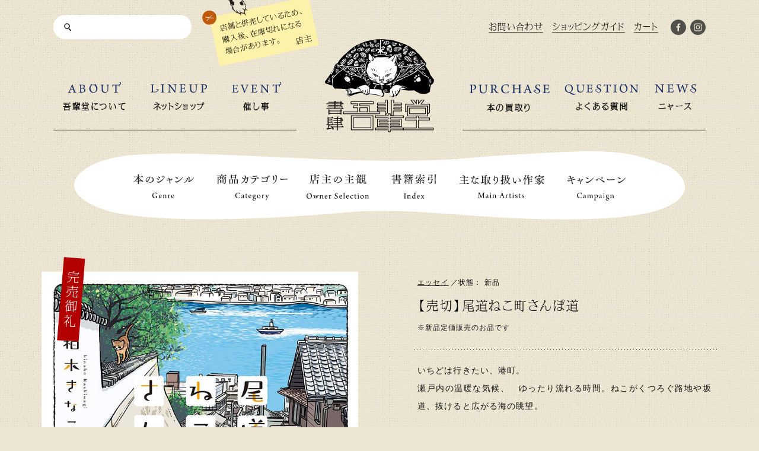

--- FILE ---
content_type: text/html; charset=UTF-8
request_url: https://wagahaido.com/shopping/25806
body_size: 22026
content:
<!DOCTYPE html>
<html dir="ltr" lang="ja">
<head>
<!-- Google tag (gtag.js) -->
<script async src="https://www.googletagmanager.com/gtag/js?id=G-C37KK9PGTN"></script>
<script>
  window.dataLayer = window.dataLayer || [];
  function gtag(){dataLayer.push(arguments);}
  gtag('js', new Date());

  gtag('config', 'G-C37KK9PGTN');
</script>
<meta charset="utf-8">
<title>尾道ねこ町さんぽ道 | 猫本専門書店 書肆 吾輩堂</title>
	<style>img:is([sizes="auto" i], [sizes^="auto," i]) { contain-intrinsic-size: 3000px 1500px }</style>
	
		<!-- All in One SEO 4.7.9.1 - aioseo.com -->
	<meta name="description" content="いちどは行きたい、港町。 瀬戸内の温暖な気候、 ゆったり流れる時間。ねこがくつろぐ路地や坂道、抜けると広がる" />
	<meta name="robots" content="max-image-preview:large" />
	<link rel="canonical" href="https://wagahaido.com/shopping/25806" />
	<meta name="generator" content="All in One SEO (AIOSEO) 4.7.9.1" />
		<meta property="og:locale" content="ja_JP" />
		<meta property="og:site_name" content="猫本専門書店 書肆 吾輩堂" />
		<meta property="og:type" content="article" />
		<meta property="og:title" content="尾道ねこ町さんぽ道 | 猫本専門書店 書肆 吾輩堂" />
		<meta property="og:description" content="いちどは行きたい、港町。 瀬戸内の温暖な気候、 ゆったり流れる時間。ねこがくつろぐ路地や坂道、抜けると広がる" />
		<meta property="og:url" content="https://wagahaido.com/shopping/25806" />
		<meta property="fb:admins" content="100002925905811" />
		<meta property="og:image" content="https://wagahaido.com/wp-content/uploads/2023/04/713G257TlWL.jpg" />
		<meta property="og:image:secure_url" content="https://wagahaido.com/wp-content/uploads/2023/04/713G257TlWL.jpg" />
		<meta property="og:image:width" content="705" />
		<meta property="og:image:height" content="1000" />
		<meta property="article:published_time" content="2023-04-09T05:38:17+00:00" />
		<meta property="article:modified_time" content="2023-04-09T05:38:17+00:00" />
		<meta property="article:publisher" content="https://www.facebook.com/wagahaido/" />
		<meta name="twitter:card" content="summary_large_image" />
		<meta name="twitter:title" content="尾道ねこ町さんぽ道 | 猫本専門書店 書肆 吾輩堂" />
		<meta name="twitter:description" content="いちどは行きたい、港町。 瀬戸内の温暖な気候、 ゆったり流れる時間。ねこがくつろぐ路地や坂道、抜けると広がる" />
		<meta name="twitter:image" content="https://wagahaido.com/wp-content/uploads/2023/04/713G257TlWL.jpg" />
		<meta name="google" content="nositelinkssearchbox" />
		<script type="application/ld+json" class="aioseo-schema">
			{"@context":"https:\/\/schema.org","@graph":[{"@type":"BreadcrumbList","@id":"https:\/\/wagahaido.com\/shopping\/25806#breadcrumblist","itemListElement":[{"@type":"ListItem","@id":"https:\/\/wagahaido.com\/#listItem","position":1,"name":"\u5bb6"}]},{"@type":"Organization","@id":"https:\/\/wagahaido.com\/#organization","name":"\u732b\u672c\u5c02\u9580\u66f8\u5e97 \u66f8\u8086 \u543e\u8f29\u5802","url":"https:\/\/wagahaido.com\/","sameAs":["https:\/\/www.instagram.com\/wagahaido\/"]},{"@type":"WebPage","@id":"https:\/\/wagahaido.com\/shopping\/25806#webpage","url":"https:\/\/wagahaido.com\/shopping\/25806","name":"\u5c3e\u9053\u306d\u3053\u753a\u3055\u3093\u307d\u9053 | \u732b\u672c\u5c02\u9580\u66f8\u5e97 \u66f8\u8086 \u543e\u8f29\u5802","description":"\u3044\u3061\u3069\u306f\u884c\u304d\u305f\u3044\u3001\u6e2f\u753a\u3002 \u702c\u6238\u5185\u306e\u6e29\u6696\u306a\u6c17\u5019\u3001 \u3086\u3063\u305f\u308a\u6d41\u308c\u308b\u6642\u9593\u3002\u306d\u3053\u304c\u304f\u3064\u308d\u3050\u8def\u5730\u3084\u5742\u9053\u3001\u629c\u3051\u308b\u3068\u5e83\u304c\u308b","inLanguage":"ja","isPartOf":{"@id":"https:\/\/wagahaido.com\/#website"},"breadcrumb":{"@id":"https:\/\/wagahaido.com\/shopping\/25806#breadcrumblist"},"image":{"@type":"ImageObject","url":"https:\/\/wagahaido.com\/wp-content\/uploads\/2023\/04\/713G257TlWL.jpg","@id":"https:\/\/wagahaido.com\/shopping\/25806\/#mainImage","width":705,"height":1000},"primaryImageOfPage":{"@id":"https:\/\/wagahaido.com\/shopping\/25806#mainImage"},"datePublished":"2023-04-09T14:38:17+09:00","dateModified":"2023-04-09T14:38:17+09:00"},{"@type":"WebSite","@id":"https:\/\/wagahaido.com\/#website","url":"https:\/\/wagahaido.com\/","name":"\u732b\u672c\u5c02\u9580\u66f8\u5e97 \u66f8\u8086 \u543e\u8f29\u5802","inLanguage":"ja","publisher":{"@id":"https:\/\/wagahaido.com\/#organization"}}]}
		</script>
		<!-- All in One SEO -->

<script type="text/javascript">
/* <![CDATA[ */
window._wpemojiSettings = {"baseUrl":"https:\/\/s.w.org\/images\/core\/emoji\/15.0.3\/72x72\/","ext":".png","svgUrl":"https:\/\/s.w.org\/images\/core\/emoji\/15.0.3\/svg\/","svgExt":".svg","source":{"concatemoji":"https:\/\/wagahaido.com\/wp-includes\/js\/wp-emoji-release.min.js?ver=6.7.4"}};
/*! This file is auto-generated */
!function(i,n){var o,s,e;function c(e){try{var t={supportTests:e,timestamp:(new Date).valueOf()};sessionStorage.setItem(o,JSON.stringify(t))}catch(e){}}function p(e,t,n){e.clearRect(0,0,e.canvas.width,e.canvas.height),e.fillText(t,0,0);var t=new Uint32Array(e.getImageData(0,0,e.canvas.width,e.canvas.height).data),r=(e.clearRect(0,0,e.canvas.width,e.canvas.height),e.fillText(n,0,0),new Uint32Array(e.getImageData(0,0,e.canvas.width,e.canvas.height).data));return t.every(function(e,t){return e===r[t]})}function u(e,t,n){switch(t){case"flag":return n(e,"\ud83c\udff3\ufe0f\u200d\u26a7\ufe0f","\ud83c\udff3\ufe0f\u200b\u26a7\ufe0f")?!1:!n(e,"\ud83c\uddfa\ud83c\uddf3","\ud83c\uddfa\u200b\ud83c\uddf3")&&!n(e,"\ud83c\udff4\udb40\udc67\udb40\udc62\udb40\udc65\udb40\udc6e\udb40\udc67\udb40\udc7f","\ud83c\udff4\u200b\udb40\udc67\u200b\udb40\udc62\u200b\udb40\udc65\u200b\udb40\udc6e\u200b\udb40\udc67\u200b\udb40\udc7f");case"emoji":return!n(e,"\ud83d\udc26\u200d\u2b1b","\ud83d\udc26\u200b\u2b1b")}return!1}function f(e,t,n){var r="undefined"!=typeof WorkerGlobalScope&&self instanceof WorkerGlobalScope?new OffscreenCanvas(300,150):i.createElement("canvas"),a=r.getContext("2d",{willReadFrequently:!0}),o=(a.textBaseline="top",a.font="600 32px Arial",{});return e.forEach(function(e){o[e]=t(a,e,n)}),o}function t(e){var t=i.createElement("script");t.src=e,t.defer=!0,i.head.appendChild(t)}"undefined"!=typeof Promise&&(o="wpEmojiSettingsSupports",s=["flag","emoji"],n.supports={everything:!0,everythingExceptFlag:!0},e=new Promise(function(e){i.addEventListener("DOMContentLoaded",e,{once:!0})}),new Promise(function(t){var n=function(){try{var e=JSON.parse(sessionStorage.getItem(o));if("object"==typeof e&&"number"==typeof e.timestamp&&(new Date).valueOf()<e.timestamp+604800&&"object"==typeof e.supportTests)return e.supportTests}catch(e){}return null}();if(!n){if("undefined"!=typeof Worker&&"undefined"!=typeof OffscreenCanvas&&"undefined"!=typeof URL&&URL.createObjectURL&&"undefined"!=typeof Blob)try{var e="postMessage("+f.toString()+"("+[JSON.stringify(s),u.toString(),p.toString()].join(",")+"));",r=new Blob([e],{type:"text/javascript"}),a=new Worker(URL.createObjectURL(r),{name:"wpTestEmojiSupports"});return void(a.onmessage=function(e){c(n=e.data),a.terminate(),t(n)})}catch(e){}c(n=f(s,u,p))}t(n)}).then(function(e){for(var t in e)n.supports[t]=e[t],n.supports.everything=n.supports.everything&&n.supports[t],"flag"!==t&&(n.supports.everythingExceptFlag=n.supports.everythingExceptFlag&&n.supports[t]);n.supports.everythingExceptFlag=n.supports.everythingExceptFlag&&!n.supports.flag,n.DOMReady=!1,n.readyCallback=function(){n.DOMReady=!0}}).then(function(){return e}).then(function(){var e;n.supports.everything||(n.readyCallback(),(e=n.source||{}).concatemoji?t(e.concatemoji):e.wpemoji&&e.twemoji&&(t(e.twemoji),t(e.wpemoji)))}))}((window,document),window._wpemojiSettings);
/* ]]> */
</script>
<style id='wp-emoji-styles-inline-css' type='text/css'>

	img.wp-smiley, img.emoji {
		display: inline !important;
		border: none !important;
		box-shadow: none !important;
		height: 1em !important;
		width: 1em !important;
		margin: 0 0.07em !important;
		vertical-align: -0.1em !important;
		background: none !important;
		padding: 0 !important;
	}
</style>
<link rel='stylesheet' id='wp-block-library-css' href='https://wagahaido.com/wp-includes/css/dist/block-library/style.min.css?ver=6.7.4' type='text/css' media='all' />
<style id='classic-theme-styles-inline-css' type='text/css'>
/*! This file is auto-generated */
.wp-block-button__link{color:#fff;background-color:#32373c;border-radius:9999px;box-shadow:none;text-decoration:none;padding:calc(.667em + 2px) calc(1.333em + 2px);font-size:1.125em}.wp-block-file__button{background:#32373c;color:#fff;text-decoration:none}
</style>
<style id='global-styles-inline-css' type='text/css'>
:root{--wp--preset--aspect-ratio--square: 1;--wp--preset--aspect-ratio--4-3: 4/3;--wp--preset--aspect-ratio--3-4: 3/4;--wp--preset--aspect-ratio--3-2: 3/2;--wp--preset--aspect-ratio--2-3: 2/3;--wp--preset--aspect-ratio--16-9: 16/9;--wp--preset--aspect-ratio--9-16: 9/16;--wp--preset--color--black: #000000;--wp--preset--color--cyan-bluish-gray: #abb8c3;--wp--preset--color--white: #ffffff;--wp--preset--color--pale-pink: #f78da7;--wp--preset--color--vivid-red: #cf2e2e;--wp--preset--color--luminous-vivid-orange: #ff6900;--wp--preset--color--luminous-vivid-amber: #fcb900;--wp--preset--color--light-green-cyan: #7bdcb5;--wp--preset--color--vivid-green-cyan: #00d084;--wp--preset--color--pale-cyan-blue: #8ed1fc;--wp--preset--color--vivid-cyan-blue: #0693e3;--wp--preset--color--vivid-purple: #9b51e0;--wp--preset--gradient--vivid-cyan-blue-to-vivid-purple: linear-gradient(135deg,rgba(6,147,227,1) 0%,rgb(155,81,224) 100%);--wp--preset--gradient--light-green-cyan-to-vivid-green-cyan: linear-gradient(135deg,rgb(122,220,180) 0%,rgb(0,208,130) 100%);--wp--preset--gradient--luminous-vivid-amber-to-luminous-vivid-orange: linear-gradient(135deg,rgba(252,185,0,1) 0%,rgba(255,105,0,1) 100%);--wp--preset--gradient--luminous-vivid-orange-to-vivid-red: linear-gradient(135deg,rgba(255,105,0,1) 0%,rgb(207,46,46) 100%);--wp--preset--gradient--very-light-gray-to-cyan-bluish-gray: linear-gradient(135deg,rgb(238,238,238) 0%,rgb(169,184,195) 100%);--wp--preset--gradient--cool-to-warm-spectrum: linear-gradient(135deg,rgb(74,234,220) 0%,rgb(151,120,209) 20%,rgb(207,42,186) 40%,rgb(238,44,130) 60%,rgb(251,105,98) 80%,rgb(254,248,76) 100%);--wp--preset--gradient--blush-light-purple: linear-gradient(135deg,rgb(255,206,236) 0%,rgb(152,150,240) 100%);--wp--preset--gradient--blush-bordeaux: linear-gradient(135deg,rgb(254,205,165) 0%,rgb(254,45,45) 50%,rgb(107,0,62) 100%);--wp--preset--gradient--luminous-dusk: linear-gradient(135deg,rgb(255,203,112) 0%,rgb(199,81,192) 50%,rgb(65,88,208) 100%);--wp--preset--gradient--pale-ocean: linear-gradient(135deg,rgb(255,245,203) 0%,rgb(182,227,212) 50%,rgb(51,167,181) 100%);--wp--preset--gradient--electric-grass: linear-gradient(135deg,rgb(202,248,128) 0%,rgb(113,206,126) 100%);--wp--preset--gradient--midnight: linear-gradient(135deg,rgb(2,3,129) 0%,rgb(40,116,252) 100%);--wp--preset--font-size--small: 13px;--wp--preset--font-size--medium: 20px;--wp--preset--font-size--large: 36px;--wp--preset--font-size--x-large: 42px;--wp--preset--spacing--20: 0.44rem;--wp--preset--spacing--30: 0.67rem;--wp--preset--spacing--40: 1rem;--wp--preset--spacing--50: 1.5rem;--wp--preset--spacing--60: 2.25rem;--wp--preset--spacing--70: 3.38rem;--wp--preset--spacing--80: 5.06rem;--wp--preset--shadow--natural: 6px 6px 9px rgba(0, 0, 0, 0.2);--wp--preset--shadow--deep: 12px 12px 50px rgba(0, 0, 0, 0.4);--wp--preset--shadow--sharp: 6px 6px 0px rgba(0, 0, 0, 0.2);--wp--preset--shadow--outlined: 6px 6px 0px -3px rgba(255, 255, 255, 1), 6px 6px rgba(0, 0, 0, 1);--wp--preset--shadow--crisp: 6px 6px 0px rgba(0, 0, 0, 1);}:where(.is-layout-flex){gap: 0.5em;}:where(.is-layout-grid){gap: 0.5em;}body .is-layout-flex{display: flex;}.is-layout-flex{flex-wrap: wrap;align-items: center;}.is-layout-flex > :is(*, div){margin: 0;}body .is-layout-grid{display: grid;}.is-layout-grid > :is(*, div){margin: 0;}:where(.wp-block-columns.is-layout-flex){gap: 2em;}:where(.wp-block-columns.is-layout-grid){gap: 2em;}:where(.wp-block-post-template.is-layout-flex){gap: 1.25em;}:where(.wp-block-post-template.is-layout-grid){gap: 1.25em;}.has-black-color{color: var(--wp--preset--color--black) !important;}.has-cyan-bluish-gray-color{color: var(--wp--preset--color--cyan-bluish-gray) !important;}.has-white-color{color: var(--wp--preset--color--white) !important;}.has-pale-pink-color{color: var(--wp--preset--color--pale-pink) !important;}.has-vivid-red-color{color: var(--wp--preset--color--vivid-red) !important;}.has-luminous-vivid-orange-color{color: var(--wp--preset--color--luminous-vivid-orange) !important;}.has-luminous-vivid-amber-color{color: var(--wp--preset--color--luminous-vivid-amber) !important;}.has-light-green-cyan-color{color: var(--wp--preset--color--light-green-cyan) !important;}.has-vivid-green-cyan-color{color: var(--wp--preset--color--vivid-green-cyan) !important;}.has-pale-cyan-blue-color{color: var(--wp--preset--color--pale-cyan-blue) !important;}.has-vivid-cyan-blue-color{color: var(--wp--preset--color--vivid-cyan-blue) !important;}.has-vivid-purple-color{color: var(--wp--preset--color--vivid-purple) !important;}.has-black-background-color{background-color: var(--wp--preset--color--black) !important;}.has-cyan-bluish-gray-background-color{background-color: var(--wp--preset--color--cyan-bluish-gray) !important;}.has-white-background-color{background-color: var(--wp--preset--color--white) !important;}.has-pale-pink-background-color{background-color: var(--wp--preset--color--pale-pink) !important;}.has-vivid-red-background-color{background-color: var(--wp--preset--color--vivid-red) !important;}.has-luminous-vivid-orange-background-color{background-color: var(--wp--preset--color--luminous-vivid-orange) !important;}.has-luminous-vivid-amber-background-color{background-color: var(--wp--preset--color--luminous-vivid-amber) !important;}.has-light-green-cyan-background-color{background-color: var(--wp--preset--color--light-green-cyan) !important;}.has-vivid-green-cyan-background-color{background-color: var(--wp--preset--color--vivid-green-cyan) !important;}.has-pale-cyan-blue-background-color{background-color: var(--wp--preset--color--pale-cyan-blue) !important;}.has-vivid-cyan-blue-background-color{background-color: var(--wp--preset--color--vivid-cyan-blue) !important;}.has-vivid-purple-background-color{background-color: var(--wp--preset--color--vivid-purple) !important;}.has-black-border-color{border-color: var(--wp--preset--color--black) !important;}.has-cyan-bluish-gray-border-color{border-color: var(--wp--preset--color--cyan-bluish-gray) !important;}.has-white-border-color{border-color: var(--wp--preset--color--white) !important;}.has-pale-pink-border-color{border-color: var(--wp--preset--color--pale-pink) !important;}.has-vivid-red-border-color{border-color: var(--wp--preset--color--vivid-red) !important;}.has-luminous-vivid-orange-border-color{border-color: var(--wp--preset--color--luminous-vivid-orange) !important;}.has-luminous-vivid-amber-border-color{border-color: var(--wp--preset--color--luminous-vivid-amber) !important;}.has-light-green-cyan-border-color{border-color: var(--wp--preset--color--light-green-cyan) !important;}.has-vivid-green-cyan-border-color{border-color: var(--wp--preset--color--vivid-green-cyan) !important;}.has-pale-cyan-blue-border-color{border-color: var(--wp--preset--color--pale-cyan-blue) !important;}.has-vivid-cyan-blue-border-color{border-color: var(--wp--preset--color--vivid-cyan-blue) !important;}.has-vivid-purple-border-color{border-color: var(--wp--preset--color--vivid-purple) !important;}.has-vivid-cyan-blue-to-vivid-purple-gradient-background{background: var(--wp--preset--gradient--vivid-cyan-blue-to-vivid-purple) !important;}.has-light-green-cyan-to-vivid-green-cyan-gradient-background{background: var(--wp--preset--gradient--light-green-cyan-to-vivid-green-cyan) !important;}.has-luminous-vivid-amber-to-luminous-vivid-orange-gradient-background{background: var(--wp--preset--gradient--luminous-vivid-amber-to-luminous-vivid-orange) !important;}.has-luminous-vivid-orange-to-vivid-red-gradient-background{background: var(--wp--preset--gradient--luminous-vivid-orange-to-vivid-red) !important;}.has-very-light-gray-to-cyan-bluish-gray-gradient-background{background: var(--wp--preset--gradient--very-light-gray-to-cyan-bluish-gray) !important;}.has-cool-to-warm-spectrum-gradient-background{background: var(--wp--preset--gradient--cool-to-warm-spectrum) !important;}.has-blush-light-purple-gradient-background{background: var(--wp--preset--gradient--blush-light-purple) !important;}.has-blush-bordeaux-gradient-background{background: var(--wp--preset--gradient--blush-bordeaux) !important;}.has-luminous-dusk-gradient-background{background: var(--wp--preset--gradient--luminous-dusk) !important;}.has-pale-ocean-gradient-background{background: var(--wp--preset--gradient--pale-ocean) !important;}.has-electric-grass-gradient-background{background: var(--wp--preset--gradient--electric-grass) !important;}.has-midnight-gradient-background{background: var(--wp--preset--gradient--midnight) !important;}.has-small-font-size{font-size: var(--wp--preset--font-size--small) !important;}.has-medium-font-size{font-size: var(--wp--preset--font-size--medium) !important;}.has-large-font-size{font-size: var(--wp--preset--font-size--large) !important;}.has-x-large-font-size{font-size: var(--wp--preset--font-size--x-large) !important;}
:where(.wp-block-post-template.is-layout-flex){gap: 1.25em;}:where(.wp-block-post-template.is-layout-grid){gap: 1.25em;}
:where(.wp-block-columns.is-layout-flex){gap: 2em;}:where(.wp-block-columns.is-layout-grid){gap: 2em;}
:root :where(.wp-block-pullquote){font-size: 1.5em;line-height: 1.6;}
</style>
<style id='akismet-widget-style-inline-css' type='text/css'>

			.a-stats {
				--akismet-color-mid-green: #357b49;
				--akismet-color-white: #fff;
				--akismet-color-light-grey: #f6f7f7;

				max-width: 350px;
				width: auto;
			}

			.a-stats * {
				all: unset;
				box-sizing: border-box;
			}

			.a-stats strong {
				font-weight: 600;
			}

			.a-stats a.a-stats__link,
			.a-stats a.a-stats__link:visited,
			.a-stats a.a-stats__link:active {
				background: var(--akismet-color-mid-green);
				border: none;
				box-shadow: none;
				border-radius: 8px;
				color: var(--akismet-color-white);
				cursor: pointer;
				display: block;
				font-family: -apple-system, BlinkMacSystemFont, 'Segoe UI', 'Roboto', 'Oxygen-Sans', 'Ubuntu', 'Cantarell', 'Helvetica Neue', sans-serif;
				font-weight: 500;
				padding: 12px;
				text-align: center;
				text-decoration: none;
				transition: all 0.2s ease;
			}

			/* Extra specificity to deal with TwentyTwentyOne focus style */
			.widget .a-stats a.a-stats__link:focus {
				background: var(--akismet-color-mid-green);
				color: var(--akismet-color-white);
				text-decoration: none;
			}

			.a-stats a.a-stats__link:hover {
				filter: brightness(110%);
				box-shadow: 0 4px 12px rgba(0, 0, 0, 0.06), 0 0 2px rgba(0, 0, 0, 0.16);
			}

			.a-stats .count {
				color: var(--akismet-color-white);
				display: block;
				font-size: 1.5em;
				line-height: 1.4;
				padding: 0 13px;
				white-space: nowrap;
			}
		
</style>
<link rel="https://api.w.org/" href="https://wagahaido.com/wp-json/" /><link rel="EditURI" type="application/rsd+xml" title="RSD" href="https://wagahaido.com/xmlrpc.php?rsd" />
<link rel='shortlink' href='https://wagahaido.com/?p=25806' />
<link rel="alternate" title="oEmbed (JSON)" type="application/json+oembed" href="https://wagahaido.com/wp-json/oembed/1.0/embed?url=https%3A%2F%2Fwagahaido.com%2Fshopping%2F25806" />
<link rel="alternate" title="oEmbed (XML)" type="text/xml+oembed" href="https://wagahaido.com/wp-json/oembed/1.0/embed?url=https%3A%2F%2Fwagahaido.com%2Fshopping%2F25806&#038;format=xml" />
<meta name="referrer" content="no-referrer-when-downgrade">
<meta name="robots" content="index,follow">
<meta name="viewport" content="width=device-width, initial-scale=1.0, user-scalable=yes">
<link rel="profile" href="http://gmpg.org/xfn/11">
<link rel="pingback" href="https://wagahaido.com/online-shop/xmlrpc.php">
<link rel="alternate" type="application/rss+xml" title="RSS 2.0" href="https://wagahaido.com/online-shop/feed">
<link rel="alternate" type="text/xml" title="RSS .92" href="https://wagahaido.com/online-shop/feed/rss">
<link rel="alternate" type="application/atom+xml" title="Atom 1.0" href="https://wagahaido.com/online-shop/feed/atom">
<link rel="alternate" type="application/rss+xml" title="RSS" href="https://wagahaido.com/online-shop/index.rdf">
<link rel="icon" href="https://wagahaido.com/wp-content/themes/wagahaido-ver6_renewal/img/icon/favicon.ico" type="image/vnd.microsoft.icon">
<link rel="shortcut icon" href="https://wagahaido.com/wp-content/themes/wagahaido-ver6_renewal/img/icon/favicon.ico">
<link rel="apple-touch-icon" href="https://wagahaido.com/wp-content/themes/wagahaido-ver6_renewal/img/icon/apple-touch-icon.png">
<link rel="icon" href="https://wagahaido.com/wp-content/themes/wagahaido-ver6_renewal/img/icon/android-touch-icon.png">
<script type="text/javascript" src="https://wagahaido.com/wp-content/themes/wagahaido-ver6_renewal/js/jquery.min.js"></script>
<link rel="stylesheet" href="https://wagahaido.com/wp-content/themes/wagahaido-ver6_renewal/style.css?241001" type="text/css">
<link rel="stylesheet" href="https://wagahaido.com/wp-content/themes/wagahaido-ver6_renewal/css/shopping.css?251031">
<link rel="preconnect" href="https://fonts.googleapis.com">
<link rel="preconnect" href="https://fonts.gstatic.com" crossorigin>
<link href="https://fonts.googleapis.com/css2?family=EB+Garamond:ital@0;1&display=swap" rel="stylesheet">
<!-- <link href="//fonts.googleapis.com/css?family=Galdeano|EB+Garamond" rel="stylesheet" type="text/css"> -->
<link href="//fonts.googleapis.com/css?family=Elsie+Swash+Caps" rel="stylesheet" type="text/css">
<link href="//fonts.googleapis.com/css?family=Snowburst+One" rel="stylesheet" type="text/css">


<script src="https://use.typekit.net/ifi2zzs.js"></script>
<script>try{Typekit.load({ async: true });}catch(e){}</script>
<meta property="og:locale" content="ja_JP">
<meta property="fb:admins" content="100000014573516">
<meta property="fb:app_id" content="448464351901520">

</head>

<body id="inside" class="shopping single  pc">
<div id="fb-root"></div>
<script>(function(d, s, id){
	var js, fjs = d.getElementsByTagName(s)[0];
	if(d.getElementById(id)) return;
	js = d.createElement(s); js.id = id;
	js.src = "//connect.facebook.net/ja_JP/all.js#xfbml=1&appId=448464351901520";
	fjs.parentNode.insertBefore(js, fjs);
}(document, 'script', 'facebook-jssdk'));</script>

<!-- <p class="zouzeiAlert">現在新価格へ移行中です。こちらのサイトの料金と違う場合がありますので、受注後、当店から送付する「受注メール」をご確認ください</p> -->


<div id="wrapper" class="" >


<header class="font-min">
	<div class="header-top">
		<div class="search snav"><form role="search" method="get" id="searchform" class="searchform" action="https://wagahaido.com/">
				<div>
					<label class="screen-reader-text" for="s">検索:</label>
					<input type="text" value="" name="s" id="s" />
					<input type="submit" id="searchsubmit" value="検索" />
				</div>
			</form></div>
				<ul class="hnav">
	<li><a href="https://wagahaido.com/contact" title="ご意見・お問い合わせ"><span>お問い合わせ</span></a></li>
	<li><a href="https://wagahaido.com/shopping-guide" title="ショッピングガイド"><span>ショッピングガイド</span></a></li>
	<li><a href="https://wagahaido.shop-pro.jp/cart/#/checkout" target="_blank" rel="noopener" title="カート"><span>カート</span></a></li>
	</ul>		<ul class="sns">
	<li><a href="https://www.facebook.com/wagahaido/" target="_blank" rel="noopener" title="Facebook"><img src="https://wagahaido.com/wp-content/themes/wagahaido-ver6_renewal/img/share/ico-facebook.svg" alt="Facebook"></a></li>
	<li><a href="https://www.instagram.com/wagahaido/" target="_blank" rel="noopener" title="Instagram"><img src="https://wagahaido.com/wp-content/themes/wagahaido-ver6_renewal/img/share/ico-instagram.svg" alt="Instagram"></a></li>
</ul>			</div>
	
	<div class="logo"><a href="https://wagahaido.com/" title="猫本専門店 書肆吾輩堂 トップページ"><img src="https://wagahaido.com/wp-content/themes/wagahaido-ver6_renewal/img/share/logo.png" srcset="https://wagahaido.com/wp-content/themes/wagahaido-ver6_renewal/img/share/logo@2x.png 2x" alt="猫本専門店 書肆吾輩堂"></a></div>
		<nav class="gnav clearfix">
		<ul>
	<li id="gnav-about"><a href="https://wagahaido.com/about" title="吾輩堂について">
		<img src="https://wagahaido.com/wp-content/themes/wagahaido-ver6_renewal/img/share/gnav-about.svg" alt="ABOUT">
		<strong>吾輩堂について</strong>
	</a></li>
	<li id="gnav-shopping"><a href="https://wagahaido.com/shopping" title="ネットショップ">
		<img src="https://wagahaido.com/wp-content/themes/wagahaido-ver6_renewal/img/share/gnav-lineup.svg" alt="LINEUP">
		<strong>ネットショップ</strong>
	</a></li>
	<li id="gnav-event"><a href="https://wagahaido.com/event" title="催し事">
		<img src="https://wagahaido.com/wp-content/themes/wagahaido-ver6_renewal/img/share/gnav-event.svg" alt="EVENT">
		<strong>催し事</strong>
	</a></li>
	<li id="gnav-purchase"><a href="https://wagahaido.com/purchase" title="本の買取り">
		<img src="https://wagahaido.com/wp-content/themes/wagahaido-ver6_renewal/img/share/gnav-purchase.svg?231013" alt="PURCHASE">
		<strong>本の買取り</strong>
	</a></li>
	<li id="gnav-faq"><a href="https://wagahaido.com/faq" title="よくある質問">
		<img src="https://wagahaido.com/wp-content/themes/wagahaido-ver6_renewal/img/share/gnav-question.svg?231013" alt="QUESTION">
		<strong>よくある質問</strong>
	</a></li>
	<li id="gnav-news"><a href="https://wagahaido.com/news/" title="ニャース">
		<img src="https://wagahaido.com/wp-content/themes/wagahaido-ver6_renewal/img/share/gnav-news.svg" alt="NEWS">
		<strong>ニャース</strong>
	</a></li>
</ul>	</nav>
	
	
		<div id="nekonoteBgWrap">
		<div id="nekonoteBg"><img src="https://wagahaido.com/wp-content/themes/wagahaido-ver6_renewal/img/share/bg_nekonote_gnavi.gif"></div>
	</div>
	<nav id="search-nav" class="itemList clearfix">
		<ul>
	<li>
		<a href="#" title="本のジャンル"><img src="https://wagahaido.com/wp-content/themes/wagahaido-ver6_renewal/img/share/snav-genre.svg" alt="本のジャンル"></a>
		<ul class="snav clearfix">
				<li class="cat-item cat-item-23"><a href="https://wagahaido.com/shopping/?junle=nobel">小説</a>
</li>
	<li class="cat-item cat-item-13"><a href="https://wagahaido.com/shopping/?junle=essay">エッセイ</a>
</li>
	<li class="cat-item cat-item-19"><a href="https://wagahaido.com/shopping/?junle=non-fiction">ノンフィクション</a>
</li>
	<li class="cat-item cat-item-57"><a href="https://wagahaido.com/shopping/?junle=art">画集</a>
</li>
	<li class="cat-item cat-item-16"><a href="https://wagahaido.com/shopping/?junle=photo">写真集</a>
</li>
	<li class="cat-item cat-item-29"><a href="https://wagahaido.com/shopping/?junle=picture-book">絵本（児童書）</a>
</li>
	<li class="cat-item cat-item-52"><a href="https://wagahaido.com/shopping/?junle=nekology">ネコロジー</a>
</li>
	<li class="cat-item cat-item-60"><a href="https://wagahaido.com/shopping/?junle=magazine">雑誌</a>
</li>
	<li class="cat-item cat-item-20"><a href="https://wagahaido.com/shopping/?junle=etc">その他の本</a>
</li>
		</ul>
		<img class="snavNeko" src="https://wagahaido.com/wp-content/themes/wagahaido-ver6_renewal/img/share/bg_nekonote_gnavi.gif" alt="猫の手">
	</li>
	<li>
		<a href="#" title="商品カテゴリー"><img src="https://wagahaido.com/wp-content/themes/wagahaido-ver6_renewal/img/share/snav-category.svg" alt="商品カテゴリー"></a>
		<ul class="snav clearfix">
			<li class="cat-item cat-item-12"><a href="https://wagahaido.com/shopping/?item_cateogry=used-book">古本</a>
</li>
	<li class="cat-item cat-item-30"><a href="https://wagahaido.com/shopping/?item_cateogry=new-book">新本</a>
</li>
	<li class="cat-item cat-item-62"><a href="https://wagahaido.com/shopping/?item_cateogry=stationary">文房具</a>
</li>
	<li class="cat-item cat-item-82"><a href="https://wagahaido.com/shopping/?item_cateogry=product">雑貨</a>
</li>
	<li class="cat-item cat-item-94"><a href="https://wagahaido.com/shopping/?item_cateogry=chinaware">陶磁器</a>
</li>
		</ul>
		<img class="snavNeko" src="https://wagahaido.com/wp-content/themes/wagahaido-ver6_renewal/img/share/bg_nekonote_gnavi.gif" alt="猫の手">
	</li>
	<li>
		<a href="#" title="店主の主観"><img src="https://wagahaido.com/wp-content/themes/wagahaido-ver6_renewal/img/share/snav-owner.svg" alt="店主の主観"></a>
		<ul class="snav clearfix">
				<li class="cat-item cat-item-24"><a href="https://wagahaido.com/shopping/?owners-selection=selection-gensen">店主厳選の本</a>
</li>
	<li class="cat-item cat-item-53"><a href="https://wagahaido.com/shopping/?owners-selection=selection-monzetsu">店主悶絶の本</a>
</li>
	<li class="cat-item cat-item-75"><a href="https://wagahaido.com/shopping/?owners-selection=selection-nekoai">猫愛に溢れすぎている本</a>
</li>
	<li class="cat-item cat-item-39"><a href="https://wagahaido.com/shopping/?owners-selection=selection-piturebook">大人にもお勧めの絵本</a>
</li>
	<li class="cat-item cat-item-25"><a href="https://wagahaido.com/shopping/?owners-selection=selection-art">アートな本</a>
</li>
	<li class="cat-item cat-item-26"><a href="https://wagahaido.com/shopping/?owners-selection=selection-sashie">挿絵にうなる本</a>
</li>
	<li class="cat-item cat-item-38"><a href="https://wagahaido.com/shopping/?owners-selection=selection-honobono">ほのぼのする本</a>
</li>
	<li class="cat-item cat-item-31"><a href="https://wagahaido.com/shopping/?owners-selection=selection-nakete">うっかり泣けてしまう本</a>
</li>
	<li class="cat-item cat-item-87"><a href="https://wagahaido.com/shopping/?owners-selection=selection-import">輸入本</a>
</li>
	<li class="cat-item cat-item-63"><a href="https://wagahaido.com/shopping/?owners-selection=selection-product">お勧め雑貨</a>
</li>
	<li class="cat-item cat-item-65"><a href="https://wagahaido.com/shopping/?owners-selection=selection-gift">贈り物にぴったりな雑貨</a>
</li>
	<li class="cat-item cat-item-81"><a href="https://wagahaido.com/shopping/?owners-selection=selection-import-product">輸入雑貨</a>
</li>
		</ul>
		<img class="snavNeko" src="https://wagahaido.com/wp-content/themes/wagahaido-ver6_renewal/img/share/bg_nekonote_gnavi.gif" alt="猫の手">
	</li>
	<li>
		<a href="https://wagahaido.com/name-index" title="書名索引"><img src="https://wagahaido.com/wp-content/themes/wagahaido-ver6_renewal/img/share/snav-index.svg" alt="書名索引"></a>
	</li>
<!--
	<li>
		<a href="#" title="商品検索"><img src="https://wagahaido.com/wp-content/themes/wagahaido-ver6_renewal/img/share/gnav5.png" srcset="https://wagahaido.com/wp-content/themes/wagahaido-ver6_renewal/img/share/gnav5@2x.png 2x" alt="商品検索"></a>
		<div class="search snav"><form role="search" method="get" id="searchform" class="searchform" action="https://wagahaido.com/">
				<div>
					<label class="screen-reader-text" for="s">検索:</label>
					<input type="text" value="" name="s" id="s" />
					<input type="submit" id="searchsubmit" value="検索" />
				</div>
			</form></div>
		<img class="snavNeko" src="https://wagahaido.com/wp-content/themes/wagahaido-ver6_renewal/img/share/bg_nekonote_gnavi.gif" alt="猫の手">
	</li>
-->
	<li>
		<a href="#" title="主な取り扱い作家"><img src="https://wagahaido.com/wp-content/themes/wagahaido-ver6_renewal/img/share/snav-artist.svg" alt="主な取り扱い作家"></a>
		<ul class="snav clearfix list4">
				<li class="cat-item cat-item-185"><a href="https://wagahaido.com/shopping/?artist=%e3%81%a8%e3%82%8a%e3%81%94%e3%81%88%e3%81%be%e3%82%8a">とりごえまり</a>
</li>
	<li class="cat-item cat-item-184"><a href="https://wagahaido.com/shopping/?artist=peiaco">PEIACO</a>
</li>
	<li class="cat-item cat-item-183"><a href="https://wagahaido.com/shopping/?artist=%e5%ba%84%e9%87%8e%e3%83%8a%e3%83%9b%e3%82%b3">庄野ナホコ</a>
</li>
	<li class="cat-item cat-item-182"><a href="https://wagahaido.com/shopping/?artist=tamaoworld">tamaoworld</a>
</li>
	<li class="cat-item cat-item-180"><a href="https://wagahaido.com/shopping/?artist=%e7%b1%b3%e5%a2%97%e7%94%b1%e9%a6%99">米増由香</a>
</li>
	<li class="cat-item cat-item-179"><a href="https://wagahaido.com/shopping/?artist=%e6%9d%be%e5%b0%be%e3%83%9f%e3%83%a6%e3%82%ad">松尾ミユキ</a>
</li>
	<li class="cat-item cat-item-178"><a href="https://wagahaido.com/shopping/?artist=nathalie-lete">Nathalie Lete</a>
</li>
	<li class="cat-item cat-item-177"><a href="https://wagahaido.com/shopping/?artist=%e5%85%83%e7%a5%96%e3%81%b5%e3%81%a8%e3%81%ad%e3%81%93%e5%a0%82">元祖ふとねこ堂</a>
</li>
	<li class="cat-item cat-item-176"><a href="https://wagahaido.com/shopping/?artist=%e5%b1%b1%e5%b4%8e%e7%9e%b3">山崎瞳</a>
</li>
	<li class="cat-item cat-item-175"><a href="https://wagahaido.com/shopping/?artist=%e3%82%ab%e3%83%9e%e3%83%8e%e3%83%ac%e3%82%a4%e3%82%b3">カマノレイコ</a>
</li>
	<li class="cat-item cat-item-174"><a href="https://wagahaido.com/shopping/?artist=moritamiw">moritaMiW</a>
</li>
	<li class="cat-item cat-item-173"><a href="https://wagahaido.com/shopping/?artist=%e3%81%8f%e3%82%89%e3%81%af%e3%81%97%e3%82%8c%e3%81%84">くらはしれい</a>
</li>
	<li class="cat-item cat-item-172"><a href="https://wagahaido.com/shopping/?artist=%e7%89%a7%e9%87%8e%e5%8d%83%e7%a9%82">牧野千穂</a>
</li>
	<li class="cat-item cat-item-170"><a href="https://wagahaido.com/shopping/?artist=%e3%83%9f%e3%83%ad%e3%82%b3%e3%83%9e%e3%83%81%e3%82%b3">ミロコマチコ</a>
</li>
	<li class="cat-item cat-item-169"><a href="https://wagahaido.com/shopping/?artist=airis">airis</a>
</li>
	<li class="cat-item cat-item-167"><a href="https://wagahaido.com/shopping/?artist=%e7%89%87%e5%b2%a1%e3%81%be%e3%81%bf%e3%81%93">片岡まみこ</a>
</li>
	<li class="cat-item cat-item-166"><a href="https://wagahaido.com/shopping/?artist=%e5%ae%87%e9%87%8e%e4%ba%9e%e5%96%9c%e8%89%af">宇野亞喜良</a>
</li>
	<li class="cat-item cat-item-165"><a href="https://wagahaido.com/shopping/?artist=%e7%82%b9%e3%81%a8%e7%b7%9a%e8%a3%bd%e4%bd%9c%e6%89%80">点と線製作所</a>
</li>
	<li class="cat-item cat-item-164"><a href="https://wagahaido.com/shopping/?artist=%e3%81%95%e3%81%a8%e3%81%86%e3%82%86%e3%81%86%e3%81%99%e3%81%91">さとうゆうすけ</a>
</li>
	<li class="cat-item cat-item-163"><a href="https://wagahaido.com/shopping/?artist=%e8%90%a9%e5%8e%9f%e6%9c%8b%e5%ad%90">萩原朋子</a>
</li>
	<li class="cat-item cat-item-162"><a href="https://wagahaido.com/shopping/?artist=%e9%ab%98%e6%a9%8b%e5%92%8c%e6%9e%9d">高橋和枝</a>
</li>
	<li class="cat-item cat-item-161"><a href="https://wagahaido.com/shopping/?artist=nekono-pesca">猫野ぺすか</a>
</li>
	<li class="cat-item cat-item-158"><a href="https://wagahaido.com/shopping/?artist=doi-kaya">どいかや</a>
</li>
	<li class="cat-item cat-item-157"><a href="https://wagahaido.com/shopping/?artist=uribouya">うりぼうや</a>
</li>
	<li class="cat-item cat-item-156"><a href="https://wagahaido.com/shopping/?artist=edward-gorey">エドワード・ゴーリー</a>
</li>
	<li class="cat-item cat-item-115"><a href="https://wagahaido.com/shopping/?artist=abe-taisuke">安部泰輔</a>
</li>
	<li class="cat-item cat-item-136"><a href="https://wagahaido.com/shopping/?artist=ishiguro-ayako">石黒亜矢子</a>
</li>
	<li class="cat-item cat-item-129"><a href="https://wagahaido.com/shopping/?artist=izumi-rie">泉理恵</a>
</li>
	<li class="cat-item cat-item-105"><a href="https://wagahaido.com/shopping/?artist=inoue-nana">井上奈奈</a>
</li>
	<li class="cat-item cat-item-56"><a href="https://wagahaido.com/shopping/?artist=utagawa-kuniyoshi">歌川国芳</a>
</li>
	<li class="cat-item cat-item-78"><a href="https://wagahaido.com/shopping/?artist=utagawa-hiroshige">歌川広重</a>
</li>
	<li class="cat-item cat-item-135"><a href="https://wagahaido.com/shopping/?artist=ueno-masako">上野昌子</a>
</li>
	<li class="cat-item cat-item-130"><a href="https://wagahaido.com/shopping/?artist=osoegawa-taro">小副川太郎</a>
</li>
	<li class="cat-item cat-item-118"><a href="https://wagahaido.com/shopping/?artist=kyototo">京東都</a>
</li>
	<li class="cat-item cat-item-137"><a href="https://wagahaido.com/shopping/?artist=kumamoto-sho">熊本象（赤水窯）</a>
</li>
	<li class="cat-item cat-item-124"><a href="https://wagahaido.com/shopping/?artist=kongarisha">コンガリ舎</a>
</li>
	<li class="cat-item cat-item-127"><a href="https://wagahaido.com/shopping/?artist=sakamoto-chiaki">坂本千明</a>
</li>
	<li class="cat-item cat-item-131"><a href="https://wagahaido.com/shopping/?artist=shibata-keiko">柴田ケイコ</a>
</li>
	<li class="cat-item cat-item-64"><a href="https://wagahaido.com/shopping/?artist=seki-mihoko">関美穂子</a>
</li>
	<li class="cat-item cat-item-143"><a href="https://wagahaido.com/shopping/?artist=tsuji-ninuki">つじにぬき</a>
</li>
	<li class="cat-item cat-item-119"><a href="https://wagahaido.com/shopping/?artist=tsuchiya-yukiko">土屋由起子（由起子窯）</a>
</li>
	<li class="cat-item cat-item-139"><a href="https://wagahaido.com/shopping/?artist=deguchi-kazumi">出口かずみ</a>
</li>
	<li class="cat-item cat-item-126"><a href="https://wagahaido.com/shopping/?artist=toranekobonbon">トラネコボンボン</a>
</li>
	<li class="cat-item cat-item-123"><a href="https://wagahaido.com/shopping/?artist=nishio-yuki">にしおゆき</a>
</li>
	<li class="cat-item cat-item-141"><a href="https://wagahaido.com/shopping/?artist=yokota-daisuke">よこただいすけ</a>
</li>
	<li class="cat-item cat-item-133"><a href="https://wagahaido.com/shopping/?artist=hashimoto-mio">はしもとみお</a>
</li>
	<li class="cat-item cat-item-101"><a href="https://wagahaido.com/shopping/?artist=higuchi-yuko">ヒグチユウコ</a>
</li>
	<li class="cat-item cat-item-140"><a href="https://wagahaido.com/shopping/?artist=fujimoto-hideaki">藤本英明</a>
</li>
	<li class="cat-item cat-item-116"><a href="https://wagahaido.com/shopping/?artist=machida-naoko">町田尚子</a>
</li>
	<li class="cat-item cat-item-125"><a href="https://wagahaido.com/shopping/?artist=yamafuku-akemi">山福朱実</a>
</li>
	<li class="cat-item cat-item-112"><a href="https://wagahaido.com/shopping/?artist=yukawa-atsuko">ユカワアツコ</a>
</li>
	<li class="cat-item cat-item-160"><a href="https://wagahaido.com/shopping/?artist=matsubara-yoko">YO-YO（松原葉子）</a>
</li>
	<li class="cat-item cat-item-59"><a href="https://wagahaido.com/shopping/?artist=lisa-larson">リサ・ラーソン</a>
</li>
	<li class="cat-item cat-item-138"><a href="https://wagahaido.com/shopping/?artist=bonhanco">bonhanco</a>
</li>
	<li class="cat-item cat-item-111"><a href="https://wagahaido.com/shopping/?artist=masmas-studio">masmas studio</a>
</li>
	<li class="cat-item cat-item-142"><a href="https://wagahaido.com/shopping/?artist=nekogao">nekogao</a>
</li>
	<li class="cat-item cat-item-134"><a href="https://wagahaido.com/shopping/?artist=quail-ceramics">Quail Ceramics</a>
</li>
		</ul>
		<img class="snavNeko" src="https://wagahaido.com/wp-content/themes/wagahaido-ver6_renewal/img/share/bg_nekonote_gnavi.gif" alt="猫の手">
	</li>
	<li>
		<a href="https://wagahaido.com/campaign" title="キャンペーン"><img src="https://wagahaido.com/wp-content/themes/wagahaido-ver6_renewal/img/share/snav-campaign.svg" alt="キャンペーン"></a>
	</li>
</ul>
	</nav>
		
	<div class="attention-head-wrap"><div class="attention-head">
		<div class="hand"><img src="https://wagahaido.com/wp-content/themes/wagahaido-ver6_renewal/img/share/btn_pagetop.png" srcset="https://wagahaido.com/wp-content/themes/wagahaido-ver6_renewal/img/share/btn_pagetop@2x.png 2x" decoding="async" alt="手"></div>
		<div class="close"><img src="https://wagahaido.com/wp-content/themes/wagahaido-ver6_renewal/img/share/btn-close-s.svg" decoding="async" alt="閉じる"></div>
		<div class="txt">店舗と併売しているため、<br>購入後、在庫切れになる<br>場合があります。</div>
		<div class="name">店主</div>
	</div></div>
</header>

<section id="mainContents" class="clearfix shopping single">

<div class="headBox clearfix">
	</div>



<div class="itemWrap clearfix">
	<div id="slider">
	<div class="slider-inner">
						<img src="https://wagahaido.com/wp-content/uploads/2023/04/713G257TlWL.jpg" alt="">
						<div class="icoSold"><img src="https://wagahaido.com/wp-content/themes/wagahaido-ver6_renewal/img/single/soldout.png" alt="完売御礼"></div>
	</div>
</div>	
	<section class="post">
					<em class="category">
			<a href="https://wagahaido.com/shopping/?junle=essay" rel="tag">エッセイ</a>／状態：			新品			</em>
			<h1 class="font-min"><span>【売切】</span>尾道ねこ町さんぽ道</h1>
			<p class="otherTxt">※新品定価販売のお品です</p>			<span class="readTxt"><p>いちどは行きたい、港町。　<br />
瀬戸内の温暖な気候、　ゆったり流れる時間。ねこがくつろぐ路地や坂道、抜けると広がる海の眺望。　</p>
<p>数々の映画や小説、また近年ではアニメやゲームの舞台としても知られる尾道。昔ながらの情緒ある風景に加え最新のおしゃれスポットも充実するなどレトロとモダンが共存し、近年ますます注目を集めています。そんな尾道の魅力を広島在住の著者がご案内するトラベルコミックエッセイ。</p>
</span>
							
		<div class="clearfix dl-container">
			<dl class="fL">
			<div><dt>筆者</dt><dd>柏木　きなこ</dd></div>			<div>
				<dt>価格</dt>
				<dd class="detail-price"><script type='text/javascript' src='https://wagahaido.shop-pro.jp/?mode=cartjs&pid=174025932&style=basic&name=n&img=n&expl=n&stock=n&price=y&inq=n&sk=n' charset='euc-jp'></script></dd>
			</div>
			<div><dt>ページ数</dt><dd>136 P</dd></div>						</dl>
			<dl class="fR">
						<div><dt>発行年度</dt><dd>2020年</dd></div>			<div><dt>発行元</dt><dd>イースト・プレス</dd></div>			<div><dt>サイズ</dt><dd>A5判　</dd></div>			</dl>
		</div>

				
				
		
		<div class="cart-wrap">
			<div id="cmspBox" class="clearfix">
				<script type='text/javascript' src='https://wagahaido.shop-pro.jp/?mode=cartjs&pid=174025932&style=normal_gray&name=n&img=n&expl=n&stock=y&price=y&optview=y&inq=n&sk=n' charset='euc-jp'></script>
				<p class="btnArchive"><a href="https://wagahaido.com/shopping" title="商品一覧へ">商品一覧へ</a></p>
			</div>
			<div id="noItem" class="font-min">
				<span><a href="https://wagahaido.com/contact/?your-item=尾道ねこ町さんぽ道 （https://wagahaido.com/shopping/25806）" title="目安箱"><img src="https://wagahaido.com/wp-content/themes/wagahaido-ver6_renewal/img/single/no_meyasubako.gif" alt="目安箱"></a></span>
				<p><a href="https://wagahaido.com/contact/?your-item=尾道ねこ町さんぽ道 （https://wagahaido.com/shopping/25806）" title="再入荷の際にご連絡を希望するお客様はお手数ですが、目安箱よりご連絡ください。">再入荷の際にご連絡を希望するお客様は<br>お手数ですが、目安箱よりご連絡ください。</a></p>			
			</div>
			<div class="share">
				<img class="txt" src="https://wagahaido.com/wp-content/themes/wagahaido-ver6_renewal/img/share/txt-share-left.svg" decoding="async" alt="Share">
				<ul class="share-list">
	<li><a href="http://twitter.com/share?url=https://wagahaido.com/shopping/25806" target="_blank" rel="noopener" title="Twitterでシェア"><img src="https://wagahaido.com/wp-content/themes/wagahaido-ver6_renewal/img/share/ico-twitter.svg" alt="Twitter"></a></li>
	<li><a href="https://www.facebook.com/sharer/sharer.php?u=https://wagahaido.com/shopping/25806" target="_blank" rel="noopener" title="Facebookでシェア"><img src="https://wagahaido.com/wp-content/themes/wagahaido-ver6_renewal/img/share/ico-facebook.svg" alt="Facebook"></a></li>
<!-- 	<li><a href="" target="_blank" rel="noopener" title="Instagramでシェア"><img src="https://wagahaido.com/wp-content/themes/wagahaido-ver6_renewal/img/share/ico-instagram.svg" alt="Instagram"></a></li> -->
	<li><a href="http://line.me/R/msg/text/?https://wagahaido.com/shopping/25806" target="_blank" rel="noopener" title="LINEでシェア"><img src="https://wagahaido.com/wp-content/themes/wagahaido-ver6_renewal/img/share/ico-line.svg" alt="LINE"></a></li>
</ul>			</div>
		</div>
		
		
				<div class="relational">
			<h4 class="font-min">関連する商品</h4>
			<div class="item-list">
												<article>
					<figure class="thumb"><a href="https://wagahaido.com/shopping/23057" title="警備員さんと猫 尾道市立美術館の猫">
						<img width="173" height="173" src="https://wagahaido.com/wp-content/uploads/2021/05/810l9GktukL-173x173.jpg" class="attachment-item-archive size-item-archive wp-post-image" alt="" decoding="async" loading="lazy" srcset="https://wagahaido.com/wp-content/uploads/2021/05/810l9GktukL-173x173.jpg 173w, https://wagahaido.com/wp-content/uploads/2021/05/810l9GktukL-175x175.jpg 175w, https://wagahaido.com/wp-content/uploads/2021/05/810l9GktukL-80x80.jpg 80w, https://wagahaido.com/wp-content/uploads/2021/05/810l9GktukL-95x95.jpg 95w, https://wagahaido.com/wp-content/uploads/2021/05/810l9GktukL-190x190.jpg 190w, https://wagahaido.com/wp-content/uploads/2021/05/810l9GktukL-306x306.jpg 306w, https://wagahaido.com/wp-content/uploads/2021/05/810l9GktukL-712x712.jpg 712w, https://wagahaido.com/wp-content/uploads/2021/05/810l9GktukL-500x500.jpg 500w, https://wagahaido.com/wp-content/uploads/2021/05/810l9GktukL-66x66.jpg 66w, https://wagahaido.com/wp-content/uploads/2021/05/810l9GktukL-295x295.jpg 295w, https://wagahaido.com/wp-content/uploads/2021/05/810l9GktukL-590x590.jpg 590w" sizes="auto, (max-width: 173px) 100vw, 173px" />					</a></figure>
					<div>
						<h5><a href="https://wagahaido.com/shopping/23057" title="警備員さんと猫 尾道市立美術館の猫">警備員さんと猫 尾道市立美術館の猫</a></h5>
						<em>筆者にごたろ／<a href="https://wagahaido.com/shopping/?junle=photo" rel="tag">写真集</a>／<a href="https://wagahaido.com/shopping/?junle=etc" rel="tag">その他の本</a>／<a href="https://wagahaido.com/shopping/?owners-selection=selection-nekoai" rel="tag">猫愛に溢れすぎている本</a>／</em>
						<div class="price">
							<script type='text/javascript' src='https://wagahaido.shop-pro.jp/?mode=cartjs&pid=159472580&style=basic&name=n&img=n&expl=n&stock=n&price=y&inq=n&sk=n' charset='euc-jp'></script>
							<i>yen<em>（税込）</em></i><span class="sold font-serif"><em>Sold out</em></span>
						</div>
					</div>
				</article>
											</div>
		</div>
				
		
				
		
				
		
	</section>
</div>


<div class="bookArchive clearfix">
	<h2 class="title-sec font-min center"><span class="line">その他の商品</span></h2>
	<div class="booksWrap clearfix">
				<p class="rack"><img src="https://wagahaido.com/wp-content/themes/wagahaido-ver6_renewal/img/share/ruck_border.png" alt="罫線"></p>			
						 
			<article class="sold-item">
	<p class="icoSold"><img src="https://wagahaido.com/wp-content/themes/wagahaido-ver6_renewal/img/single/soldout.png" decoding="async" alt="完売御礼"></p>
	<figure><a href="https://wagahaido.com/shopping/32150" title="猫野べすかさん　ワークショップ予約 詳細ページへ">
				<img src="https://wagahaido.com/wp-content/uploads/2026/01/97e3b41ccdb2a8b0f809626c0e5915ae-500x500.jpg" alt="猫野べすかさん　ワークショップ予約">
			</a></figure>
	<strong><a href="https://wagahaido.com/shopping/32150" title="猫野べすかさん　ワークショップ予約">猫野べすかさん　ワークショップ予約</a></strong>
	<em></em>
	<div class="price font-serif">
		<script type='text/javascript' src='https://wagahaido.shop-pro.jp/?mode=cartjs&pid=190103855&style=basic&name=n&img=n&expl=n&stock=y&price=y&inq=n&sk=n' charset='euc-jp'></script>
		<i>yen<em>（税込）</em></i><span class="sold"> / <em>Sold out</em></span>
	</div>
</article>				 
			<article class="sold-item">
	<p class="icoSold"><img src="https://wagahaido.com/wp-content/themes/wagahaido-ver6_renewal/img/single/soldout.png" decoding="async" alt="完売御礼"></p>
<p class="icoNew font-min"><img src="https://wagahaido.com/wp-content/themes/wagahaido-ver6_renewal/img/share/ico-new.png" srcset="https://wagahaido.com/wp-content/themes/wagahaido-ver6_renewal/img/share/ico-new@2x.png 2x" decoding="async" alt="新品"><span>新品</span></p>
	<figure><a href="https://wagahaido.com/shopping/32168" title="YO窯　紐つくり　猫顔ポット（小） 詳細ページへ">
				<img src="https://wagahaido.com/wp-content/uploads/2026/01/IMG_9655-500x500.jpeg" alt="YO窯　紐つくり　猫顔ポット（小）">
			</a></figure>
	<strong><a href="https://wagahaido.com/shopping/32168" title="YO窯　紐つくり　猫顔ポット（小）">YO窯　紐つくり　猫顔ポット（小）</a></strong>
	<em></em>
	<div class="price font-serif">
		<script type='text/javascript' src='https://wagahaido.shop-pro.jp/?mode=cartjs&pid= 190184686&style=basic&name=n&img=n&expl=n&stock=y&price=y&inq=n&sk=n' charset='euc-jp'></script>
		<i>yen<em>（税込）</em></i><span class="sold"> / <em>Sold out</em></span>
	</div>
</article>				 
			<article class="sold-item">
	<p class="icoSold"><img src="https://wagahaido.com/wp-content/themes/wagahaido-ver6_renewal/img/single/soldout.png" decoding="async" alt="完売御礼"></p>
<p class="icoNew font-min"><img src="https://wagahaido.com/wp-content/themes/wagahaido-ver6_renewal/img/share/ico-new.png" srcset="https://wagahaido.com/wp-content/themes/wagahaido-ver6_renewal/img/share/ico-new@2x.png 2x" decoding="async" alt="新品"><span>新品</span></p>
	<figure><a href="https://wagahaido.com/shopping/32158" title="YO窯　紐つくり　猫顔ポット（大） 詳細ページへ">
				<img src="https://wagahaido.com/wp-content/uploads/2026/01/IMG_9645-500x500.jpeg" alt="YO窯　紐つくり　猫顔ポット（大）">
			</a></figure>
	<strong><a href="https://wagahaido.com/shopping/32158" title="YO窯　紐つくり　猫顔ポット（大）">YO窯　紐つくり　猫顔ポット（大）</a></strong>
	<em></em>
	<div class="price font-serif">
		<script type='text/javascript' src='https://wagahaido.shop-pro.jp/?mode=cartjs&pid=190184526&style=basic&name=n&img=n&expl=n&stock=y&price=y&inq=n&sk=n' charset='euc-jp'></script>
		<i>yen<em>（税込）</em></i><span class="sold"> / <em>Sold out</em></span>
	</div>
</article>				 
			<article class="sold-item">
	<p class="icoSold"><img src="https://wagahaido.com/wp-content/themes/wagahaido-ver6_renewal/img/single/soldout.png" decoding="async" alt="完売御礼"></p>
<p class="icoNew font-min"><img src="https://wagahaido.com/wp-content/themes/wagahaido-ver6_renewal/img/share/ico-new.png" srcset="https://wagahaido.com/wp-content/themes/wagahaido-ver6_renewal/img/share/ico-new@2x.png 2x" decoding="async" alt="新品"><span>新品</span></p>
	<figure><a href="https://wagahaido.com/shopping/31992" title="ゆきのひのさんぽ 詳細ページへ">
				<img src="https://wagahaido.com/wp-content/uploads/2025/12/FullSizeRender-500x500.jpeg" alt="ゆきのひのさんぽ">
			</a></figure>
	<strong><a href="https://wagahaido.com/shopping/31992" title="ゆきのひのさんぽ">ゆきのひのさんぽ</a></strong>
	<em>とりごえまり<i>／</i><a href="https://wagahaido.com/shopping/?junle=picture-book" rel="tag">絵本（児童書）</a></em>
	<div class="price font-serif">
		<script type='text/javascript' src='https://wagahaido.shop-pro.jp/?mode=cartjs&pid=189783651&style=basic&name=n&img=n&expl=n&stock=y&price=y&inq=n&sk=n' charset='euc-jp'></script>
		<i>yen<em>（税込）</em></i><span class="sold"> / <em>Sold out</em></span>
	</div>
</article>				 
			<article class="sold-item">
	<p class="icoSold"><img src="https://wagahaido.com/wp-content/themes/wagahaido-ver6_renewal/img/single/soldout.png" decoding="async" alt="完売御礼"></p>
<p class="icoNew font-min"><img src="https://wagahaido.com/wp-content/themes/wagahaido-ver6_renewal/img/share/ico-new.png" srcset="https://wagahaido.com/wp-content/themes/wagahaido-ver6_renewal/img/share/ico-new@2x.png 2x" decoding="async" alt="新品"><span>新品</span></p>
	<figure><a href="https://wagahaido.com/shopping/29377" title="元祖ふとねこ堂　『爆誕ニャ双紙猫国堂』 詳細ページへ">
				<img src="https://wagahaido.com/wp-content/uploads/2024/12/IMG_8586-500x500.jpeg" alt="元祖ふとねこ堂　『爆誕ニャ双紙猫国堂』">
			</a></figure>
	<strong><a href="https://wagahaido.com/shopping/29377" title="元祖ふとねこ堂　『爆誕ニャ双紙猫国堂』">元祖ふとねこ堂　『爆誕ニャ双紙猫国堂』</a></strong>
	<em>元祖太猫堂<i>／</i><a href="https://wagahaido.com/shopping/?junle=nobel" rel="tag">小説</a></em>
	<div class="price font-serif">
		<script type='text/javascript' src='https://wagahaido.shop-pro.jp/?mode=cartjs&pid=183818310&style=basic&name=n&img=n&expl=n&stock=y&price=y&inq=n&sk=n' charset='euc-jp'></script>
		<i>yen<em>（税込）</em></i><span class="sold"> / <em>Sold out</em></span>
	</div>
</article>				 
			<article class="sold-item">
	<p class="icoSold"><img src="https://wagahaido.com/wp-content/themes/wagahaido-ver6_renewal/img/single/soldout.png" decoding="async" alt="完売御礼"></p>
<p class="icoNew font-min"><img src="https://wagahaido.com/wp-content/themes/wagahaido-ver6_renewal/img/share/ico-new.png" srcset="https://wagahaido.com/wp-content/themes/wagahaido-ver6_renewal/img/share/ico-new@2x.png 2x" decoding="async" alt="新品"><span>新品</span></p>
	<figure><a href="https://wagahaido.com/shopping/31824" title="Nathalie Lete Velour Drawstring pouch　ナタリー・レテ　ベロア刺繍ポーチ　 詳細ページへ">
				<img src="https://wagahaido.com/wp-content/uploads/2025/12/511406LuckyCatBlack-500x500.jpg" alt="Nathalie Lete Velour Drawstring pouch　ナタリー・レテ　ベロア刺繍ポーチ　">
			</a></figure>
	<strong><a href="https://wagahaido.com/shopping/31824" title="Nathalie Lete Velour Drawstring pouch　ナタリー・レテ　ベロア刺繍ポーチ　">Nathalie Lete Velour Drawstring pouch　ナタリー・レテ　ベロア刺繍ポーチ　</a></strong>
	<em></em>
	<div class="price font-serif">
		<script type='text/javascript' src='https://wagahaido.shop-pro.jp/?mode=cartjs&pid=189631167&style=basic&name=n&img=n&expl=n&stock=y&price=y&inq=n&sk=n' charset='euc-jp'></script>
		<i>yen<em>（税込）</em></i><span class="sold"> / <em>Sold out</em></span>
	</div>
</article>						
	</div>
	<div class="booksWrap clearfix">
		<p class="rack"><img src="https://wagahaido.com/wp-content/themes/wagahaido-ver6_renewal/img/share/ruck_border.png" alt="罫線"></p>			
					 
			<article class="sold-item">
	<p class="icoSold"><img src="https://wagahaido.com/wp-content/themes/wagahaido-ver6_renewal/img/single/soldout.png" decoding="async" alt="完売御礼"></p>
<p class="icoNew font-min"><img src="https://wagahaido.com/wp-content/themes/wagahaido-ver6_renewal/img/share/ico-new.png" srcset="https://wagahaido.com/wp-content/themes/wagahaido-ver6_renewal/img/share/ico-new@2x.png 2x" decoding="async" alt="新品"><span>新品</span></p>
	<figure><a href="https://wagahaido.com/shopping/32120" title="うりぼうや作品　ねこの小物入れ（マグネット小物2点付き）　 詳細ページへ">
				<img src="https://wagahaido.com/wp-content/uploads/2026/01/IMG_9482-500x500.jpeg" alt="うりぼうや作品　ねこの小物入れ（マグネット小物2点付き）　">
			</a></figure>
	<strong><a href="https://wagahaido.com/shopping/32120" title="うりぼうや作品　ねこの小物入れ（マグネット小物2点付き）　">うりぼうや作品　ねこの小物入れ（マグネット小物2点付き）　</a></strong>
	<em></em>
	<div class="price font-serif">
		<script type='text/javascript' src='https://wagahaido.shop-pro.jp/?mode=cartjs&pid=178535392&style=basic&name=n&img=n&expl=n&stock=y&price=y&inq=n&sk=n' charset='euc-jp'></script>
		<i>yen<em>（税込）</em></i><span class="sold"> / <em>Sold out</em></span>
	</div>
</article>				 
			<article class="sold-item">
	<p class="icoSold"><img src="https://wagahaido.com/wp-content/themes/wagahaido-ver6_renewal/img/single/soldout.png" decoding="async" alt="完売御礼"></p>
<p class="icoNew font-min"><img src="https://wagahaido.com/wp-content/themes/wagahaido-ver6_renewal/img/share/ico-new.png" srcset="https://wagahaido.com/wp-content/themes/wagahaido-ver6_renewal/img/share/ico-new@2x.png 2x" decoding="async" alt="新品"><span>新品</span></p>
	<figure><a href="https://wagahaido.com/shopping/27380" title="うりぼうや作品「ニャンドラゴラ」のチャーム 詳細ページへ">
				<img src="https://wagahaido.com/wp-content/uploads/2023/12/IMG_1148_s-500x500.jpg" alt="うりぼうや作品「ニャンドラゴラ」のチャーム">
			</a></figure>
	<strong><a href="https://wagahaido.com/shopping/27380" title="うりぼうや作品「ニャンドラゴラ」のチャーム">うりぼうや作品「ニャンドラゴラ」のチャーム</a></strong>
	<em></em>
	<div class="price font-serif">
		<script type='text/javascript' src='https://wagahaido.shop-pro.jp/?mode=cartjs&pid=178536111&style=basic&name=n&img=n&expl=n&stock=y&price=y&inq=n&sk=n' charset='euc-jp'></script>
		<i>yen<em>（税込）</em></i><span class="sold"> / <em>Sold out</em></span>
	</div>
</article>				 
			<article class="sold-item">
	<p class="icoSold"><img src="https://wagahaido.com/wp-content/themes/wagahaido-ver6_renewal/img/single/soldout.png" decoding="async" alt="完売御礼"></p>
<p class="icoNew font-min"><img src="https://wagahaido.com/wp-content/themes/wagahaido-ver6_renewal/img/share/ico-new.png" srcset="https://wagahaido.com/wp-content/themes/wagahaido-ver6_renewal/img/share/ico-new@2x.png 2x" decoding="async" alt="新品"><span>新品</span></p>
	<figure><a href="https://wagahaido.com/shopping/32106" title="うりぼうやフェルト作品　マヨにゃ～のブローチ 詳細ページへ">
				<img src="https://wagahaido.com/wp-content/uploads/2026/01/IMG_0648_s-500x500.jpg" alt="うりぼうやフェルト作品　マヨにゃ～のブローチ">
			</a></figure>
	<strong><a href="https://wagahaido.com/shopping/32106" title="うりぼうやフェルト作品　マヨにゃ～のブローチ">うりぼうやフェルト作品　マヨにゃ～のブローチ</a></strong>
	<em></em>
	<div class="price font-serif">
		<script type='text/javascript' src='https://wagahaido.shop-pro.jp/?mode=cartjs&pid=190073256&style=basic&name=n&img=n&expl=n&stock=y&price=y&inq=n&sk=n' charset='euc-jp'></script>
		<i>yen<em>（税込）</em></i><span class="sold"> / <em>Sold out</em></span>
	</div>
</article>				 
			<article class="sold-item">
	<p class="icoSold"><img src="https://wagahaido.com/wp-content/themes/wagahaido-ver6_renewal/img/single/soldout.png" decoding="async" alt="完売御礼"></p>
<p class="icoNew font-min"><img src="https://wagahaido.com/wp-content/themes/wagahaido-ver6_renewal/img/share/ico-new.png" srcset="https://wagahaido.com/wp-content/themes/wagahaido-ver6_renewal/img/share/ico-new@2x.png 2x" decoding="async" alt="新品"><span>新品</span></p>
	<figure><a href="https://wagahaido.com/shopping/32097" title="うりぼうやフェルト作品　長毛猫のブローチ 詳細ページへ">
				<img src="https://wagahaido.com/wp-content/uploads/2026/01/IMG_1133_s-500x500.jpg" alt="うりぼうやフェルト作品　長毛猫のブローチ">
			</a></figure>
	<strong><a href="https://wagahaido.com/shopping/32097" title="うりぼうやフェルト作品　長毛猫のブローチ">うりぼうやフェルト作品　長毛猫のブローチ</a></strong>
	<em></em>
	<div class="price font-serif">
		<script type='text/javascript' src='https://wagahaido.shop-pro.jp/?mode=cartjs&pid=190073180&style=basic&name=n&img=n&expl=n&stock=y&price=y&inq=n&sk=n' charset='euc-jp'></script>
		<i>yen<em>（税込）</em></i><span class="sold"> / <em>Sold out</em></span>
	</div>
</article>				 
			<article class="sold-item">
	<p class="icoSold"><img src="https://wagahaido.com/wp-content/themes/wagahaido-ver6_renewal/img/single/soldout.png" decoding="async" alt="完売御礼"></p>
<p class="icoNew font-min"><img src="https://wagahaido.com/wp-content/themes/wagahaido-ver6_renewal/img/share/ico-new.png" srcset="https://wagahaido.com/wp-content/themes/wagahaido-ver6_renewal/img/share/ico-new@2x.png 2x" decoding="async" alt="新品"><span>新品</span></p>
	<figure><a href="https://wagahaido.com/shopping/32091" title="うりぼうやフェルト作品　まるい猫のブローチ 詳細ページへ">
				<img src="https://wagahaido.com/wp-content/uploads/2026/01/IMG_1135_s-500x500.jpg" alt="うりぼうやフェルト作品　まるい猫のブローチ">
			</a></figure>
	<strong><a href="https://wagahaido.com/shopping/32091" title="うりぼうやフェルト作品　まるい猫のブローチ">うりぼうやフェルト作品　まるい猫のブローチ</a></strong>
	<em></em>
	<div class="price font-serif">
		<script type='text/javascript' src='https://wagahaido.shop-pro.jp/?mode=cartjs&pid= 190073014&style=basic&name=n&img=n&expl=n&stock=y&price=y&inq=n&sk=n' charset='euc-jp'></script>
		<i>yen<em>（税込）</em></i><span class="sold"> / <em>Sold out</em></span>
	</div>
</article>				 
			<article class="sold-item">
	<p class="icoSold"><img src="https://wagahaido.com/wp-content/themes/wagahaido-ver6_renewal/img/single/soldout.png" decoding="async" alt="完売御礼"></p>
<p class="icoPurchase font-min"><img src="https://wagahaido.com/wp-content/themes/wagahaido-ver6_renewal/img/share/ico-purchase.png" srcset="https://wagahaido.com/wp-content/themes/wagahaido-ver6_renewal/img/share/ico-purchase@2x.png 2x" decoding="async" alt="買取強化"><span>買取強化</span></p>
	<figure><a href="https://wagahaido.com/shopping/22834" title="スキーをはいたねこのヘンリー 詳細ページへ">
				<img src="https://wagahaido.com/wp-content/uploads/2020/05/517DWEXEC4L.jpg" alt="スキーをはいたねこのヘンリー">
			</a></figure>
	<strong><a href="https://wagahaido.com/shopping/22834" title="スキーをはいたねこのヘンリー">スキーをはいたねこのヘンリー</a></strong>
	<em>著／メリー カルホーン 、絵／エリック イングラハム<i>／</i><a href="https://wagahaido.com/shopping/?junle=picture-book" rel="tag">絵本（児童書）</a></em>
	<div class="price font-serif">
		<script type='text/javascript' src='https://wagahaido.shop-pro.jp/?mode=cartjs&pid=150885551&style=basic&name=n&img=n&expl=n&stock=y&price=y&inq=n&sk=n' charset='euc-jp'></script>
		<i>yen<em>（税込）</em></i><span class="sold"> / <em>Sold out</em></span>
	</div>
</article>						
	</div>
	<div class="booksWrap clearfix">
		<p class="rack"><img src="https://wagahaido.com/wp-content/themes/wagahaido-ver6_renewal/img/share/ruck_border.png" alt="罫線"></p>			
						</div>
</div>


</section><!-- #mainContents -->

<div id="rmdBooks">  
		<section>
		<h1 class="font-min">
						<a href="https://wagahaido.com/shopping?owners-selection=/selection-gensen">店主厳選の本</a>
					</h1>
				<article>
			<figure><a href="https://wagahaido.com/shopping/32071" title="猫年2月30日 ページへ"><img width="66" height="66" src="https://wagahaido.com/wp-content/uploads/2025/12/9152xULhIJL._SL1500_-66x66.jpg" class="attachment-rmdBooks size-rmdBooks wp-post-image" alt="" decoding="async" loading="lazy" srcset="https://wagahaido.com/wp-content/uploads/2025/12/9152xULhIJL._SL1500_-66x66.jpg 66w, https://wagahaido.com/wp-content/uploads/2025/12/9152xULhIJL._SL1500_-175x175.jpg 175w, https://wagahaido.com/wp-content/uploads/2025/12/9152xULhIJL._SL1500_-80x80.jpg 80w, https://wagahaido.com/wp-content/uploads/2025/12/9152xULhIJL._SL1500_-95x95.jpg 95w, https://wagahaido.com/wp-content/uploads/2025/12/9152xULhIJL._SL1500_-190x190.jpg 190w, https://wagahaido.com/wp-content/uploads/2025/12/9152xULhIJL._SL1500_-306x306.jpg 306w, https://wagahaido.com/wp-content/uploads/2025/12/9152xULhIJL._SL1500_-712x712.jpg 712w, https://wagahaido.com/wp-content/uploads/2025/12/9152xULhIJL._SL1500_-173x173.jpg 173w, https://wagahaido.com/wp-content/uploads/2025/12/9152xULhIJL._SL1500_-500x500.jpg 500w, https://wagahaido.com/wp-content/uploads/2025/12/9152xULhIJL._SL1500_-295x295.jpg 295w, https://wagahaido.com/wp-content/uploads/2025/12/9152xULhIJL._SL1500_-590x590.jpg 590w" sizes="auto, (max-width: 66px) 100vw, 66px" /></a></figure>
			<div>
				<em class="font-serif">2025.12.28<i>.</i><a href="https://wagahaido.com/shopping/?junle=nobel" rel="tag">小説</a><i>/</i></em>
				<strong><a href="https://wagahaido.com/shopping/32071">猫年2月30日</a></strong>
			</div>	
		</article>
				<article>
			<figure><a href="https://wagahaido.com/shopping/23128" title="【ポストカード付】暦売浮世情（こよみうり うきよのなさけ） ページへ"><img width="66" height="66" src="https://wagahaido.com/wp-content/uploads/2021/10/IMG_0426-66x66.jpg" class="attachment-rmdBooks size-rmdBooks wp-post-image" alt="" decoding="async" loading="lazy" srcset="https://wagahaido.com/wp-content/uploads/2021/10/IMG_0426-66x66.jpg 66w, https://wagahaido.com/wp-content/uploads/2021/10/IMG_0426-175x175.jpg 175w, https://wagahaido.com/wp-content/uploads/2021/10/IMG_0426-80x80.jpg 80w, https://wagahaido.com/wp-content/uploads/2021/10/IMG_0426-95x95.jpg 95w, https://wagahaido.com/wp-content/uploads/2021/10/IMG_0426-190x190.jpg 190w, https://wagahaido.com/wp-content/uploads/2021/10/IMG_0426-306x306.jpg 306w, https://wagahaido.com/wp-content/uploads/2021/10/IMG_0426-712x712.jpg 712w, https://wagahaido.com/wp-content/uploads/2021/10/IMG_0426-173x173.jpg 173w, https://wagahaido.com/wp-content/uploads/2021/10/IMG_0426-500x500.jpg 500w, https://wagahaido.com/wp-content/uploads/2021/10/IMG_0426-295x295.jpg 295w, https://wagahaido.com/wp-content/uploads/2021/10/IMG_0426-590x590.jpg 590w" sizes="auto, (max-width: 66px) 100vw, 66px" /></a></figure>
			<div>
				<em class="font-serif">2025.12.12<i>.</i><a href="https://wagahaido.com/shopping/?junle=etc" rel="tag">その他の本</a><i>/</i></em>
				<strong><a href="https://wagahaido.com/shopping/23128">【ポストカード付】暦売浮世情（こよみうり うきよのなさけ）</a></strong>
			</div>	
		</article>
				<article>
			<figure><a href="https://wagahaido.com/shopping/23655" title="英詩に迷い込んだ猫たち　猫性と文学 ページへ"><img width="66" height="66" src="https://wagahaido.com/wp-content/uploads/2022/05/91OyqyJnL-66x66.jpg" class="attachment-rmdBooks size-rmdBooks wp-post-image" alt="" decoding="async" loading="lazy" srcset="https://wagahaido.com/wp-content/uploads/2022/05/91OyqyJnL-66x66.jpg 66w, https://wagahaido.com/wp-content/uploads/2022/05/91OyqyJnL-175x175.jpg 175w, https://wagahaido.com/wp-content/uploads/2022/05/91OyqyJnL-80x80.jpg 80w, https://wagahaido.com/wp-content/uploads/2022/05/91OyqyJnL-95x95.jpg 95w, https://wagahaido.com/wp-content/uploads/2022/05/91OyqyJnL-190x190.jpg 190w, https://wagahaido.com/wp-content/uploads/2022/05/91OyqyJnL-306x306.jpg 306w, https://wagahaido.com/wp-content/uploads/2022/05/91OyqyJnL-712x712.jpg 712w, https://wagahaido.com/wp-content/uploads/2022/05/91OyqyJnL-173x173.jpg 173w, https://wagahaido.com/wp-content/uploads/2022/05/91OyqyJnL-500x500.jpg 500w, https://wagahaido.com/wp-content/uploads/2022/05/91OyqyJnL-295x295.jpg 295w, https://wagahaido.com/wp-content/uploads/2022/05/91OyqyJnL-590x590.jpg 590w" sizes="auto, (max-width: 66px) 100vw, 66px" /></a></figure>
			<div>
				<em class="font-serif">2025.10.17<i>.</i><a href="https://wagahaido.com/shopping/?junle=nekology" rel="tag">ネコロジー</a><i>/</i></em>
				<strong><a href="https://wagahaido.com/shopping/23655">英詩に迷い込んだ猫たち　猫性と文学</a></strong>
			</div>	
		</article>
				<article>
			<figure><a href="https://wagahaido.com/shopping/21265" title="猫の歴史 ページへ"><img width="66" height="66" src="https://wagahaido.com/wp-content/uploads/2014/06/IMG_6190-66x66.jpg" class="attachment-rmdBooks size-rmdBooks wp-post-image" alt="" decoding="async" loading="lazy" srcset="https://wagahaido.com/wp-content/uploads/2014/06/IMG_6190-66x66.jpg 66w, https://wagahaido.com/wp-content/uploads/2014/06/IMG_6190-175x175.jpg 175w, https://wagahaido.com/wp-content/uploads/2014/06/IMG_6190-80x80.jpg 80w, https://wagahaido.com/wp-content/uploads/2014/06/IMG_6190-95x95.jpg 95w, https://wagahaido.com/wp-content/uploads/2014/06/IMG_6190-190x190.jpg 190w, https://wagahaido.com/wp-content/uploads/2014/06/IMG_6190-306x306.jpg 306w, https://wagahaido.com/wp-content/uploads/2014/06/IMG_6190-712x712.jpg 712w, https://wagahaido.com/wp-content/uploads/2014/06/IMG_6190-173x173.jpg 173w, https://wagahaido.com/wp-content/uploads/2014/06/IMG_6190-500x500.jpg 500w, https://wagahaido.com/wp-content/uploads/2014/06/IMG_6190-295x295.jpg 295w, https://wagahaido.com/wp-content/uploads/2014/06/IMG_6190-590x590.jpg 590w" sizes="auto, (max-width: 66px) 100vw, 66px" /></a></figure>
			<div>
				<em class="font-serif">2025.09.13<i>.</i><a href="https://wagahaido.com/shopping/?junle=nekology" rel="tag">ネコロジー</a><i>/</i><a href="https://wagahaido.com/shopping/?junle=etc" rel="tag">その他の本</a><i>/</i></em>
				<strong><a href="https://wagahaido.com/shopping/21265">猫の歴史</a></strong>
			</div>	
		</article>
				<article>
			<figure><a href="https://wagahaido.com/shopping/31445" title="〈猫〉の社会学 猫から見る日本の近世〜現代 ページへ"><img width="66" height="66" src="https://wagahaido.com/wp-content/uploads/2025/09/bf4bbb1c-bcc3-4369-b685-c4eeec6add9e-66x66.jpg" class="attachment-rmdBooks size-rmdBooks wp-post-image" alt="" decoding="async" loading="lazy" srcset="https://wagahaido.com/wp-content/uploads/2025/09/bf4bbb1c-bcc3-4369-b685-c4eeec6add9e-66x66.jpg 66w, https://wagahaido.com/wp-content/uploads/2025/09/bf4bbb1c-bcc3-4369-b685-c4eeec6add9e-175x175.jpg 175w, https://wagahaido.com/wp-content/uploads/2025/09/bf4bbb1c-bcc3-4369-b685-c4eeec6add9e-80x80.jpg 80w, https://wagahaido.com/wp-content/uploads/2025/09/bf4bbb1c-bcc3-4369-b685-c4eeec6add9e-95x95.jpg 95w, https://wagahaido.com/wp-content/uploads/2025/09/bf4bbb1c-bcc3-4369-b685-c4eeec6add9e-190x190.jpg 190w, https://wagahaido.com/wp-content/uploads/2025/09/bf4bbb1c-bcc3-4369-b685-c4eeec6add9e-306x306.jpg 306w, https://wagahaido.com/wp-content/uploads/2025/09/bf4bbb1c-bcc3-4369-b685-c4eeec6add9e-173x173.jpg 173w, https://wagahaido.com/wp-content/uploads/2025/09/bf4bbb1c-bcc3-4369-b685-c4eeec6add9e-500x500.jpg 500w, https://wagahaido.com/wp-content/uploads/2025/09/bf4bbb1c-bcc3-4369-b685-c4eeec6add9e-295x295.jpg 295w, https://wagahaido.com/wp-content/uploads/2025/09/bf4bbb1c-bcc3-4369-b685-c4eeec6add9e-590x590.jpg 590w" sizes="auto, (max-width: 66px) 100vw, 66px" /></a></figure>
			<div>
				<em class="font-serif">2025.09.07<i>.</i><a href="https://wagahaido.com/shopping/?junle=nekology" rel="tag">ネコロジー</a><i>/</i></em>
				<strong><a href="https://wagahaido.com/shopping/31445">〈猫〉の社会学 猫から見る日本の近世〜現代</a></strong>
			</div>	
		</article>
				<a class="btnmore" href="https://wagahaido.com/shopping?owners-selection=/selection-gensen" title="商品一覧へ">商品一覧へ</a>
	</section>
		<section>
		<h1 class="font-min">
						<a href="https://wagahaido.com/shopping?owners-selection=/selection-monzetsu">店主悶絶の本</a>
					</h1>
				<article>
			<figure><a href="https://wagahaido.com/shopping/22834" title="スキーをはいたねこのヘンリー ページへ"><img width="66" height="66" src="https://wagahaido.com/wp-content/uploads/2020/05/517DWEXEC4L-66x66.jpg" class="attachment-rmdBooks size-rmdBooks wp-post-image" alt="" decoding="async" loading="lazy" srcset="https://wagahaido.com/wp-content/uploads/2020/05/517DWEXEC4L-66x66.jpg 66w, https://wagahaido.com/wp-content/uploads/2020/05/517DWEXEC4L-175x175.jpg 175w, https://wagahaido.com/wp-content/uploads/2020/05/517DWEXEC4L-80x80.jpg 80w, https://wagahaido.com/wp-content/uploads/2020/05/517DWEXEC4L-95x95.jpg 95w, https://wagahaido.com/wp-content/uploads/2020/05/517DWEXEC4L-190x190.jpg 190w, https://wagahaido.com/wp-content/uploads/2020/05/517DWEXEC4L-306x306.jpg 306w, https://wagahaido.com/wp-content/uploads/2020/05/517DWEXEC4L-173x173.jpg 173w, https://wagahaido.com/wp-content/uploads/2020/05/517DWEXEC4L-295x295.jpg 295w" sizes="auto, (max-width: 66px) 100vw, 66px" /></a></figure>
			<div>
				<em class="font-serif">2026.01.09<i>.</i><a href="https://wagahaido.com/shopping/?junle=picture-book" rel="tag">絵本（児童書）</a><i>/</i></em>
				<strong><a href="https://wagahaido.com/shopping/22834">スキーをはいたねこのヘンリー</a></strong>
			</div>	
		</article>
				<article>
			<figure><a href="https://wagahaido.com/shopping/25684" title="ルイス・ウェインのネコたち ページへ"><img width="66" height="66" src="https://wagahaido.com/wp-content/uploads/2023/03/IMG_2833-66x66.jpg" class="attachment-rmdBooks size-rmdBooks wp-post-image" alt="" decoding="async" loading="lazy" srcset="https://wagahaido.com/wp-content/uploads/2023/03/IMG_2833-66x66.jpg 66w, https://wagahaido.com/wp-content/uploads/2023/03/IMG_2833-175x175.jpg 175w, https://wagahaido.com/wp-content/uploads/2023/03/IMG_2833-80x80.jpg 80w, https://wagahaido.com/wp-content/uploads/2023/03/IMG_2833-95x95.jpg 95w, https://wagahaido.com/wp-content/uploads/2023/03/IMG_2833-190x190.jpg 190w, https://wagahaido.com/wp-content/uploads/2023/03/IMG_2833-306x306.jpg 306w, https://wagahaido.com/wp-content/uploads/2023/03/IMG_2833-712x712.jpg 712w, https://wagahaido.com/wp-content/uploads/2023/03/IMG_2833-173x173.jpg 173w, https://wagahaido.com/wp-content/uploads/2023/03/IMG_2833-500x500.jpg 500w, https://wagahaido.com/wp-content/uploads/2023/03/IMG_2833-295x295.jpg 295w, https://wagahaido.com/wp-content/uploads/2023/03/IMG_2833-590x590.jpg 590w" sizes="auto, (max-width: 66px) 100vw, 66px" /></a></figure>
			<div>
				<em class="font-serif">2025.10.06<i>.</i><a href="https://wagahaido.com/shopping/?junle=art" rel="tag">画集</a><i>/</i></em>
				<strong><a href="https://wagahaido.com/shopping/25684">ルイス・ウェインのネコたち</a></strong>
			</div>	
		</article>
				<article>
			<figure><a href="https://wagahaido.com/shopping/23943" title="朝倉摂生誕100周年記念 スイッチョねこ【新装版】 ページへ"><img width="66" height="66" src="https://wagahaido.com/wp-content/uploads/2022/07/91tGFv0tLFL-66x66.jpg" class="attachment-rmdBooks size-rmdBooks wp-post-image" alt="" decoding="async" loading="lazy" srcset="https://wagahaido.com/wp-content/uploads/2022/07/91tGFv0tLFL-66x66.jpg 66w, https://wagahaido.com/wp-content/uploads/2022/07/91tGFv0tLFL-175x175.jpg 175w, https://wagahaido.com/wp-content/uploads/2022/07/91tGFv0tLFL-80x80.jpg 80w, https://wagahaido.com/wp-content/uploads/2022/07/91tGFv0tLFL-95x95.jpg 95w, https://wagahaido.com/wp-content/uploads/2022/07/91tGFv0tLFL-190x190.jpg 190w, https://wagahaido.com/wp-content/uploads/2022/07/91tGFv0tLFL-306x306.jpg 306w, https://wagahaido.com/wp-content/uploads/2022/07/91tGFv0tLFL-712x712.jpg 712w, https://wagahaido.com/wp-content/uploads/2022/07/91tGFv0tLFL-173x173.jpg 173w, https://wagahaido.com/wp-content/uploads/2022/07/91tGFv0tLFL-500x500.jpg 500w, https://wagahaido.com/wp-content/uploads/2022/07/91tGFv0tLFL-295x295.jpg 295w, https://wagahaido.com/wp-content/uploads/2022/07/91tGFv0tLFL-590x590.jpg 590w" sizes="auto, (max-width: 66px) 100vw, 66px" /></a></figure>
			<div>
				<em class="font-serif">2025.10.02<i>.</i><a href="https://wagahaido.com/shopping/?junle=picture-book" rel="tag">絵本（児童書）</a><i>/</i></em>
				<strong><a href="https://wagahaido.com/shopping/23943">朝倉摂生誕100周年記念 スイッチョねこ【新装版】</a></strong>
			</div>	
		</article>
				<article>
			<figure><a href="https://wagahaido.com/shopping/22794" title="バレエのおけいこ ページへ"><img width="66" height="66" src="https://wagahaido.com/wp-content/uploads/2020/04/71BauBtj8L-66x66.jpg" class="attachment-rmdBooks size-rmdBooks wp-post-image" alt="" decoding="async" loading="lazy" srcset="https://wagahaido.com/wp-content/uploads/2020/04/71BauBtj8L-66x66.jpg 66w, https://wagahaido.com/wp-content/uploads/2020/04/71BauBtj8L-175x175.jpg 175w, https://wagahaido.com/wp-content/uploads/2020/04/71BauBtj8L-80x80.jpg 80w, https://wagahaido.com/wp-content/uploads/2020/04/71BauBtj8L-95x95.jpg 95w, https://wagahaido.com/wp-content/uploads/2020/04/71BauBtj8L-190x190.jpg 190w, https://wagahaido.com/wp-content/uploads/2020/04/71BauBtj8L-306x306.jpg 306w, https://wagahaido.com/wp-content/uploads/2020/04/71BauBtj8L-712x712.jpg 712w, https://wagahaido.com/wp-content/uploads/2020/04/71BauBtj8L-173x173.jpg 173w, https://wagahaido.com/wp-content/uploads/2020/04/71BauBtj8L-500x500.jpg 500w, https://wagahaido.com/wp-content/uploads/2020/04/71BauBtj8L-295x295.jpg 295w, https://wagahaido.com/wp-content/uploads/2020/04/71BauBtj8L-590x590.jpg 590w" sizes="auto, (max-width: 66px) 100vw, 66px" /></a></figure>
			<div>
				<em class="font-serif">2025.09.28<i>.</i><a href="https://wagahaido.com/shopping/?junle=picture-book" rel="tag">絵本（児童書）</a><i>/</i></em>
				<strong><a href="https://wagahaido.com/shopping/22794">バレエのおけいこ</a></strong>
			</div>	
		</article>
				<article>
			<figure><a href="https://wagahaido.com/shopping/21195" title="おこまの大冒険～朧月猫の草紙～ ページへ"><img width="66" height="66" src="https://wagahaido.com/wp-content/uploads/2014/02/IMG_8255-66x66.jpg" class="attachment-rmdBooks size-rmdBooks wp-post-image" alt="" decoding="async" loading="lazy" srcset="https://wagahaido.com/wp-content/uploads/2014/02/IMG_8255-66x66.jpg 66w, https://wagahaido.com/wp-content/uploads/2014/02/IMG_8255-175x175.jpg 175w, https://wagahaido.com/wp-content/uploads/2014/02/IMG_8255-80x80.jpg 80w, https://wagahaido.com/wp-content/uploads/2014/02/IMG_8255-95x95.jpg 95w, https://wagahaido.com/wp-content/uploads/2014/02/IMG_8255-190x190.jpg 190w, https://wagahaido.com/wp-content/uploads/2014/02/IMG_8255-306x306.jpg 306w, https://wagahaido.com/wp-content/uploads/2014/02/IMG_8255-173x173.jpg 173w, https://wagahaido.com/wp-content/uploads/2014/02/IMG_8255-295x295.jpg 295w" sizes="auto, (max-width: 66px) 100vw, 66px" /></a></figure>
			<div>
				<em class="font-serif">2025.09.12<i>.</i><a href="https://wagahaido.com/shopping/?junle=nobel" rel="tag">小説</a><i>/</i><a href="https://wagahaido.com/shopping/?junle=etc" rel="tag">その他の本</a><i>/</i></em>
				<strong><a href="https://wagahaido.com/shopping/21195">おこまの大冒険～朧月猫の草紙～</a></strong>
			</div>	
		</article>
				<a class="btnmore" href="https://wagahaido.com/shopping?owners-selection=/selection-monzetsu" title="商品一覧へ">商品一覧へ</a>
	</section>
		<section>
		<h1 class="font-min">
						<a href="https://wagahaido.com/shopping?owners-selection=/selection-nekoai">猫愛に溢れすぎている本</a>
					</h1>
				<article>
			<figure><a href="https://wagahaido.com/shopping/29377" title="元祖ふとねこ堂　『爆誕ニャ双紙猫国堂』 ページへ"><img width="66" height="66" src="https://wagahaido.com/wp-content/uploads/2024/12/IMG_8586-66x66.jpeg" class="attachment-rmdBooks size-rmdBooks wp-post-image" alt="" decoding="async" loading="lazy" srcset="https://wagahaido.com/wp-content/uploads/2024/12/IMG_8586-66x66.jpeg 66w, https://wagahaido.com/wp-content/uploads/2024/12/IMG_8586-175x175.jpeg 175w, https://wagahaido.com/wp-content/uploads/2024/12/IMG_8586-80x80.jpeg 80w, https://wagahaido.com/wp-content/uploads/2024/12/IMG_8586-95x95.jpeg 95w, https://wagahaido.com/wp-content/uploads/2024/12/IMG_8586-190x190.jpeg 190w, https://wagahaido.com/wp-content/uploads/2024/12/IMG_8586-306x306.jpeg 306w, https://wagahaido.com/wp-content/uploads/2024/12/IMG_8586-712x712.jpeg 712w, https://wagahaido.com/wp-content/uploads/2024/12/IMG_8586-173x173.jpeg 173w, https://wagahaido.com/wp-content/uploads/2024/12/IMG_8586-500x500.jpeg 500w, https://wagahaido.com/wp-content/uploads/2024/12/IMG_8586-295x295.jpeg 295w, https://wagahaido.com/wp-content/uploads/2024/12/IMG_8586-590x590.jpeg 590w" sizes="auto, (max-width: 66px) 100vw, 66px" /></a></figure>
			<div>
				<em class="font-serif">2026.01.15<i>.</i><a href="https://wagahaido.com/shopping/?junle=nobel" rel="tag">小説</a><i>/</i></em>
				<strong><a href="https://wagahaido.com/shopping/29377">元祖ふとねこ堂　『爆誕ニャ双紙猫国堂』</a></strong>
			</div>	
		</article>
				<article>
			<figure><a href="https://wagahaido.com/shopping/31998" title="【サイン入り】心をケアする猫タロット占い ページへ"><img width="66" height="66" src="https://wagahaido.com/wp-content/uploads/2025/12/IMG_8592-66x66.jpeg" class="attachment-rmdBooks size-rmdBooks wp-post-image" alt="" decoding="async" loading="lazy" srcset="https://wagahaido.com/wp-content/uploads/2025/12/IMG_8592-66x66.jpeg 66w, https://wagahaido.com/wp-content/uploads/2025/12/IMG_8592-175x175.jpeg 175w, https://wagahaido.com/wp-content/uploads/2025/12/IMG_8592-80x80.jpeg 80w, https://wagahaido.com/wp-content/uploads/2025/12/IMG_8592-95x95.jpeg 95w, https://wagahaido.com/wp-content/uploads/2025/12/IMG_8592-190x190.jpeg 190w, https://wagahaido.com/wp-content/uploads/2025/12/IMG_8592-306x306.jpeg 306w, https://wagahaido.com/wp-content/uploads/2025/12/IMG_8592-712x712.jpeg 712w, https://wagahaido.com/wp-content/uploads/2025/12/IMG_8592-173x173.jpeg 173w, https://wagahaido.com/wp-content/uploads/2025/12/IMG_8592-500x500.jpeg 500w, https://wagahaido.com/wp-content/uploads/2025/12/IMG_8592-295x295.jpeg 295w, https://wagahaido.com/wp-content/uploads/2025/12/IMG_8592-590x590.jpeg 590w" sizes="auto, (max-width: 66px) 100vw, 66px" /></a></figure>
			<div>
				<em class="font-serif">2025.12.21<i>.</i><a href="https://wagahaido.com/shopping/?junle=etc" rel="tag">その他の本</a><i>/</i></em>
				<strong><a href="https://wagahaido.com/shopping/31998">【サイン入り】心をケアする猫タロット占い</a></strong>
			</div>	
		</article>
				<article>
			<figure><a href="https://wagahaido.com/shopping/30396" title="出久根育作品集”SABINKA A MAKULKA” ページへ"><img width="66" height="66" src="https://wagahaido.com/wp-content/uploads/2025/05/FullSizeRender-66x66.jpeg" class="attachment-rmdBooks size-rmdBooks wp-post-image" alt="" decoding="async" loading="lazy" srcset="https://wagahaido.com/wp-content/uploads/2025/05/FullSizeRender-66x66.jpeg 66w, https://wagahaido.com/wp-content/uploads/2025/05/FullSizeRender-175x175.jpeg 175w, https://wagahaido.com/wp-content/uploads/2025/05/FullSizeRender-80x80.jpeg 80w, https://wagahaido.com/wp-content/uploads/2025/05/FullSizeRender-95x95.jpeg 95w, https://wagahaido.com/wp-content/uploads/2025/05/FullSizeRender-190x190.jpeg 190w, https://wagahaido.com/wp-content/uploads/2025/05/FullSizeRender-306x306.jpeg 306w, https://wagahaido.com/wp-content/uploads/2025/05/FullSizeRender-712x712.jpeg 712w, https://wagahaido.com/wp-content/uploads/2025/05/FullSizeRender-173x173.jpeg 173w, https://wagahaido.com/wp-content/uploads/2025/05/FullSizeRender-500x500.jpeg 500w, https://wagahaido.com/wp-content/uploads/2025/05/FullSizeRender-295x295.jpeg 295w, https://wagahaido.com/wp-content/uploads/2025/05/FullSizeRender-590x590.jpeg 590w" sizes="auto, (max-width: 66px) 100vw, 66px" /></a></figure>
			<div>
				<em class="font-serif">2025.12.05<i>.</i><a href="https://wagahaido.com/shopping/?junle=art" rel="tag">画集</a><i>/</i></em>
				<strong><a href="https://wagahaido.com/shopping/30396">出久根育作品集”SABINKA A MAKULKA”</a></strong>
			</div>	
		</article>
				<article>
			<figure><a href="https://wagahaido.com/shopping/31696" title="ねこホテル ページへ"><img width="66" height="66" src="https://wagahaido.com/wp-content/uploads/2025/11/81Cf7mLPXL._SL1500_-66x66.jpg" class="attachment-rmdBooks size-rmdBooks wp-post-image" alt="" decoding="async" loading="lazy" srcset="https://wagahaido.com/wp-content/uploads/2025/11/81Cf7mLPXL._SL1500_-66x66.jpg 66w, https://wagahaido.com/wp-content/uploads/2025/11/81Cf7mLPXL._SL1500_-175x175.jpg 175w, https://wagahaido.com/wp-content/uploads/2025/11/81Cf7mLPXL._SL1500_-80x80.jpg 80w, https://wagahaido.com/wp-content/uploads/2025/11/81Cf7mLPXL._SL1500_-95x95.jpg 95w, https://wagahaido.com/wp-content/uploads/2025/11/81Cf7mLPXL._SL1500_-190x190.jpg 190w, https://wagahaido.com/wp-content/uploads/2025/11/81Cf7mLPXL._SL1500_-306x306.jpg 306w, https://wagahaido.com/wp-content/uploads/2025/11/81Cf7mLPXL._SL1500_-712x712.jpg 712w, https://wagahaido.com/wp-content/uploads/2025/11/81Cf7mLPXL._SL1500_-173x173.jpg 173w, https://wagahaido.com/wp-content/uploads/2025/11/81Cf7mLPXL._SL1500_-500x500.jpg 500w, https://wagahaido.com/wp-content/uploads/2025/11/81Cf7mLPXL._SL1500_-295x295.jpg 295w, https://wagahaido.com/wp-content/uploads/2025/11/81Cf7mLPXL._SL1500_-590x590.jpg 590w" sizes="auto, (max-width: 66px) 100vw, 66px" /></a></figure>
			<div>
				<em class="font-serif">2025.11.01<i>.</i><a href="https://wagahaido.com/shopping/?junle=picture-book" rel="tag">絵本（児童書）</a><i>/</i></em>
				<strong><a href="https://wagahaido.com/shopping/31696">ねこホテル</a></strong>
			</div>	
		</article>
				<article>
			<figure><a href="https://wagahaido.com/shopping/31591" title="うみとねこ ページへ"><img width="66" height="66" src="https://wagahaido.com/wp-content/uploads/2025/10/91lpOjxInHL._SL1500_-66x66.jpg" class="attachment-rmdBooks size-rmdBooks wp-post-image" alt="" decoding="async" loading="lazy" srcset="https://wagahaido.com/wp-content/uploads/2025/10/91lpOjxInHL._SL1500_-66x66.jpg 66w, https://wagahaido.com/wp-content/uploads/2025/10/91lpOjxInHL._SL1500_-175x175.jpg 175w, https://wagahaido.com/wp-content/uploads/2025/10/91lpOjxInHL._SL1500_-80x80.jpg 80w, https://wagahaido.com/wp-content/uploads/2025/10/91lpOjxInHL._SL1500_-95x95.jpg 95w, https://wagahaido.com/wp-content/uploads/2025/10/91lpOjxInHL._SL1500_-190x190.jpg 190w, https://wagahaido.com/wp-content/uploads/2025/10/91lpOjxInHL._SL1500_-306x306.jpg 306w, https://wagahaido.com/wp-content/uploads/2025/10/91lpOjxInHL._SL1500_-712x712.jpg 712w, https://wagahaido.com/wp-content/uploads/2025/10/91lpOjxInHL._SL1500_-173x173.jpg 173w, https://wagahaido.com/wp-content/uploads/2025/10/91lpOjxInHL._SL1500_-500x500.jpg 500w, https://wagahaido.com/wp-content/uploads/2025/10/91lpOjxInHL._SL1500_-295x295.jpg 295w, https://wagahaido.com/wp-content/uploads/2025/10/91lpOjxInHL._SL1500_-590x590.jpg 590w" sizes="auto, (max-width: 66px) 100vw, 66px" /></a></figure>
			<div>
				<em class="font-serif">2025.10.20<i>.</i><a href="https://wagahaido.com/shopping/?junle=picture-book" rel="tag">絵本（児童書）</a><i>/</i></em>
				<strong><a href="https://wagahaido.com/shopping/31591">うみとねこ</a></strong>
			</div>	
		</article>
				<a class="btnmore" href="https://wagahaido.com/shopping?owners-selection=/selection-nekoai" title="商品一覧へ">商品一覧へ</a>
	</section>
		<section>
		<h1 class="font-min">
						<a href="https://wagahaido.com/shopping?owners-selection=/selection-piturebook">大人にもお勧めの絵本</a>
					</h1>
				<article>
			<figure><a href="https://wagahaido.com/shopping/31192" title="【サイン・フリーペーパー付き】ねこのいえで ページへ"><img width="66" height="66" src="https://wagahaido.com/wp-content/uploads/2025/07/IMG_4843-2-66x66.jpg" class="attachment-rmdBooks size-rmdBooks wp-post-image" alt="" decoding="async" loading="lazy" srcset="https://wagahaido.com/wp-content/uploads/2025/07/IMG_4843-2-66x66.jpg 66w, https://wagahaido.com/wp-content/uploads/2025/07/IMG_4843-2-175x175.jpg 175w, https://wagahaido.com/wp-content/uploads/2025/07/IMG_4843-2-80x80.jpg 80w, https://wagahaido.com/wp-content/uploads/2025/07/IMG_4843-2-95x95.jpg 95w, https://wagahaido.com/wp-content/uploads/2025/07/IMG_4843-2-190x190.jpg 190w, https://wagahaido.com/wp-content/uploads/2025/07/IMG_4843-2-306x306.jpg 306w, https://wagahaido.com/wp-content/uploads/2025/07/IMG_4843-2-712x712.jpg 712w, https://wagahaido.com/wp-content/uploads/2025/07/IMG_4843-2-173x173.jpg 173w, https://wagahaido.com/wp-content/uploads/2025/07/IMG_4843-2-500x500.jpg 500w, https://wagahaido.com/wp-content/uploads/2025/07/IMG_4843-2-295x295.jpg 295w, https://wagahaido.com/wp-content/uploads/2025/07/IMG_4843-2-590x590.jpg 590w" sizes="auto, (max-width: 66px) 100vw, 66px" /></a></figure>
			<div>
				<em class="font-serif">2025.12.28<i>.</i></em>
				<strong><a href="https://wagahaido.com/shopping/31192">【サイン・フリーペーパー付き】ねこのいえで</a></strong>
			</div>	
		</article>
				<article>
			<figure><a href="https://wagahaido.com/shopping/31732" title="おもいでいろの　ねこ ページへ"><img width="66" height="66" src="https://wagahaido.com/wp-content/uploads/2025/11/IMG_7732-66x66.jpg" class="attachment-rmdBooks size-rmdBooks wp-post-image" alt="" decoding="async" loading="lazy" srcset="https://wagahaido.com/wp-content/uploads/2025/11/IMG_7732-66x66.jpg 66w, https://wagahaido.com/wp-content/uploads/2025/11/IMG_7732-175x175.jpg 175w, https://wagahaido.com/wp-content/uploads/2025/11/IMG_7732-80x80.jpg 80w, https://wagahaido.com/wp-content/uploads/2025/11/IMG_7732-95x95.jpg 95w, https://wagahaido.com/wp-content/uploads/2025/11/IMG_7732-190x190.jpg 190w, https://wagahaido.com/wp-content/uploads/2025/11/IMG_7732-306x306.jpg 306w, https://wagahaido.com/wp-content/uploads/2025/11/IMG_7732-712x712.jpg 712w, https://wagahaido.com/wp-content/uploads/2025/11/IMG_7732-173x173.jpg 173w, https://wagahaido.com/wp-content/uploads/2025/11/IMG_7732-500x500.jpg 500w, https://wagahaido.com/wp-content/uploads/2025/11/IMG_7732-295x295.jpg 295w, https://wagahaido.com/wp-content/uploads/2025/11/IMG_7732-590x590.jpg 590w" sizes="auto, (max-width: 66px) 100vw, 66px" /></a></figure>
			<div>
				<em class="font-serif">2025.11.22<i>.</i><a href="https://wagahaido.com/shopping/?junle=picture-book" rel="tag">絵本（児童書）</a><i>/</i></em>
				<strong><a href="https://wagahaido.com/shopping/31732">おもいでいろの　ねこ</a></strong>
			</div>	
		</article>
				<article>
			<figure><a href="https://wagahaido.com/shopping/31738" title="ねこまがたけ　ばけねこしゅぎょうのやま ページへ"><img width="66" height="66" src="https://wagahaido.com/wp-content/uploads/2025/11/85443ccd-1097-4187-a7e7-9969ddc22f98-66x66.jpg" class="attachment-rmdBooks size-rmdBooks wp-post-image" alt="" decoding="async" loading="lazy" srcset="https://wagahaido.com/wp-content/uploads/2025/11/85443ccd-1097-4187-a7e7-9969ddc22f98-66x66.jpg 66w, https://wagahaido.com/wp-content/uploads/2025/11/85443ccd-1097-4187-a7e7-9969ddc22f98-175x175.jpg 175w, https://wagahaido.com/wp-content/uploads/2025/11/85443ccd-1097-4187-a7e7-9969ddc22f98-80x80.jpg 80w, https://wagahaido.com/wp-content/uploads/2025/11/85443ccd-1097-4187-a7e7-9969ddc22f98-95x95.jpg 95w, https://wagahaido.com/wp-content/uploads/2025/11/85443ccd-1097-4187-a7e7-9969ddc22f98-190x190.jpg 190w, https://wagahaido.com/wp-content/uploads/2025/11/85443ccd-1097-4187-a7e7-9969ddc22f98-306x306.jpg 306w, https://wagahaido.com/wp-content/uploads/2025/11/85443ccd-1097-4187-a7e7-9969ddc22f98-712x712.jpg 712w, https://wagahaido.com/wp-content/uploads/2025/11/85443ccd-1097-4187-a7e7-9969ddc22f98-173x173.jpg 173w, https://wagahaido.com/wp-content/uploads/2025/11/85443ccd-1097-4187-a7e7-9969ddc22f98-500x500.jpg 500w, https://wagahaido.com/wp-content/uploads/2025/11/85443ccd-1097-4187-a7e7-9969ddc22f98-295x295.jpg 295w, https://wagahaido.com/wp-content/uploads/2025/11/85443ccd-1097-4187-a7e7-9969ddc22f98-590x590.jpg 590w" sizes="auto, (max-width: 66px) 100vw, 66px" /></a></figure>
			<div>
				<em class="font-serif">2025.11.21<i>.</i><a href="https://wagahaido.com/shopping/?junle=picture-book" rel="tag">絵本（児童書）</a><i>/</i></em>
				<strong><a href="https://wagahaido.com/shopping/31738">ねこまがたけ　ばけねこしゅぎょうのやま</a></strong>
			</div>	
		</article>
				<article>
			<figure><a href="https://wagahaido.com/shopping/31727" title="ひぐれのお客・初雪のふる日 ページへ"><img width="66" height="66" src="https://wagahaido.com/wp-content/uploads/2025/11/713NH9g5u1L._SL1424_-66x66.jpg" class="attachment-rmdBooks size-rmdBooks wp-post-image" alt="" decoding="async" loading="lazy" srcset="https://wagahaido.com/wp-content/uploads/2025/11/713NH9g5u1L._SL1424_-66x66.jpg 66w, https://wagahaido.com/wp-content/uploads/2025/11/713NH9g5u1L._SL1424_-175x175.jpg 175w, https://wagahaido.com/wp-content/uploads/2025/11/713NH9g5u1L._SL1424_-80x80.jpg 80w, https://wagahaido.com/wp-content/uploads/2025/11/713NH9g5u1L._SL1424_-95x95.jpg 95w, https://wagahaido.com/wp-content/uploads/2025/11/713NH9g5u1L._SL1424_-190x190.jpg 190w, https://wagahaido.com/wp-content/uploads/2025/11/713NH9g5u1L._SL1424_-306x306.jpg 306w, https://wagahaido.com/wp-content/uploads/2025/11/713NH9g5u1L._SL1424_-712x712.jpg 712w, https://wagahaido.com/wp-content/uploads/2025/11/713NH9g5u1L._SL1424_-173x173.jpg 173w, https://wagahaido.com/wp-content/uploads/2025/11/713NH9g5u1L._SL1424_-500x500.jpg 500w, https://wagahaido.com/wp-content/uploads/2025/11/713NH9g5u1L._SL1424_-295x295.jpg 295w, https://wagahaido.com/wp-content/uploads/2025/11/713NH9g5u1L._SL1424_-590x590.jpg 590w, https://wagahaido.com/wp-content/uploads/2025/11/713NH9g5u1L._SL1424_-1129x1150.jpg 1129w" sizes="auto, (max-width: 66px) 100vw, 66px" /></a></figure>
			<div>
				<em class="font-serif">2025.11.11<i>.</i><a href="https://wagahaido.com/shopping/?junle=picture-book" rel="tag">絵本（児童書）</a><i>/</i></em>
				<strong><a href="https://wagahaido.com/shopping/31727">ひぐれのお客・初雪のふる日</a></strong>
			</div>	
		</article>
				<article>
			<figure><a href="https://wagahaido.com/shopping/22411" title="教会ねずみとのんきなねこのメリークリスマス！ ページへ"><img width="66" height="66" src="https://wagahaido.com/wp-content/uploads/2018/12/61sUgmzMzLL-66x66.jpg" class="attachment-rmdBooks size-rmdBooks wp-post-image" alt="" decoding="async" loading="lazy" srcset="https://wagahaido.com/wp-content/uploads/2018/12/61sUgmzMzLL-66x66.jpg 66w, https://wagahaido.com/wp-content/uploads/2018/12/61sUgmzMzLL-175x175.jpg 175w, https://wagahaido.com/wp-content/uploads/2018/12/61sUgmzMzLL-80x80.jpg 80w, https://wagahaido.com/wp-content/uploads/2018/12/61sUgmzMzLL-95x95.jpg 95w, https://wagahaido.com/wp-content/uploads/2018/12/61sUgmzMzLL-190x190.jpg 190w, https://wagahaido.com/wp-content/uploads/2018/12/61sUgmzMzLL-306x306.jpg 306w, https://wagahaido.com/wp-content/uploads/2018/12/61sUgmzMzLL-173x173.jpg 173w, https://wagahaido.com/wp-content/uploads/2018/12/61sUgmzMzLL-295x295.jpg 295w" sizes="auto, (max-width: 66px) 100vw, 66px" /></a></figure>
			<div>
				<em class="font-serif">2025.10.28<i>.</i><a href="https://wagahaido.com/shopping/?junle=picture-book" rel="tag">絵本（児童書）</a><i>/</i></em>
				<strong><a href="https://wagahaido.com/shopping/22411">教会ねずみとのんきなねこのメリークリスマス！</a></strong>
			</div>	
		</article>
				<a class="btnmore" href="https://wagahaido.com/shopping?owners-selection=/selection-piturebook" title="商品一覧へ">商品一覧へ</a>
	</section>
		<section>
		<h1 class="font-min">
						<a href="https://wagahaido.com/shopping?owners-selection=/selection-art">アートな本</a>
					</h1>
				<article>
			<figure><a href="https://wagahaido.com/shopping/31753" title="【再入荷】上野昌子「CAT THEATER A to Z」zine（写真集） ページへ"><img width="66" height="66" src="https://wagahaido.com/wp-content/uploads/2025/11/IMG_7832-66x66.jpeg" class="attachment-rmdBooks size-rmdBooks wp-post-image" alt="" decoding="async" loading="lazy" srcset="https://wagahaido.com/wp-content/uploads/2025/11/IMG_7832-66x66.jpeg 66w, https://wagahaido.com/wp-content/uploads/2025/11/IMG_7832-175x175.jpeg 175w, https://wagahaido.com/wp-content/uploads/2025/11/IMG_7832-80x80.jpeg 80w, https://wagahaido.com/wp-content/uploads/2025/11/IMG_7832-95x95.jpeg 95w, https://wagahaido.com/wp-content/uploads/2025/11/IMG_7832-190x190.jpeg 190w, https://wagahaido.com/wp-content/uploads/2025/11/IMG_7832-306x306.jpeg 306w, https://wagahaido.com/wp-content/uploads/2025/11/IMG_7832-712x712.jpeg 712w, https://wagahaido.com/wp-content/uploads/2025/11/IMG_7832-173x173.jpeg 173w, https://wagahaido.com/wp-content/uploads/2025/11/IMG_7832-500x500.jpeg 500w, https://wagahaido.com/wp-content/uploads/2025/11/IMG_7832-295x295.jpeg 295w, https://wagahaido.com/wp-content/uploads/2025/11/IMG_7832-590x590.jpeg 590w" sizes="auto, (max-width: 66px) 100vw, 66px" /></a></figure>
			<div>
				<em class="font-serif">2026.01.09<i>.</i><a href="https://wagahaido.com/shopping/?junle=photo" rel="tag">写真集</a><i>/</i></em>
				<strong><a href="https://wagahaido.com/shopping/31753">【再入荷】上野昌子「CAT THEATER A to Z」zine（写真集）</a></strong>
			</div>	
		</article>
				<article>
			<figure><a href="https://wagahaido.com/shopping/30396" title="出久根育作品集”SABINKA A MAKULKA” ページへ"><img width="66" height="66" src="https://wagahaido.com/wp-content/uploads/2025/05/FullSizeRender-66x66.jpeg" class="attachment-rmdBooks size-rmdBooks wp-post-image" alt="" decoding="async" loading="lazy" srcset="https://wagahaido.com/wp-content/uploads/2025/05/FullSizeRender-66x66.jpeg 66w, https://wagahaido.com/wp-content/uploads/2025/05/FullSizeRender-175x175.jpeg 175w, https://wagahaido.com/wp-content/uploads/2025/05/FullSizeRender-80x80.jpeg 80w, https://wagahaido.com/wp-content/uploads/2025/05/FullSizeRender-95x95.jpeg 95w, https://wagahaido.com/wp-content/uploads/2025/05/FullSizeRender-190x190.jpeg 190w, https://wagahaido.com/wp-content/uploads/2025/05/FullSizeRender-306x306.jpeg 306w, https://wagahaido.com/wp-content/uploads/2025/05/FullSizeRender-712x712.jpeg 712w, https://wagahaido.com/wp-content/uploads/2025/05/FullSizeRender-173x173.jpeg 173w, https://wagahaido.com/wp-content/uploads/2025/05/FullSizeRender-500x500.jpeg 500w, https://wagahaido.com/wp-content/uploads/2025/05/FullSizeRender-295x295.jpeg 295w, https://wagahaido.com/wp-content/uploads/2025/05/FullSizeRender-590x590.jpeg 590w" sizes="auto, (max-width: 66px) 100vw, 66px" /></a></figure>
			<div>
				<em class="font-serif">2025.12.05<i>.</i><a href="https://wagahaido.com/shopping/?junle=art" rel="tag">画集</a><i>/</i></em>
				<strong><a href="https://wagahaido.com/shopping/30396">出久根育作品集”SABINKA A MAKULKA”</a></strong>
			</div>	
		</article>
				<article>
			<figure><a href="https://wagahaido.com/shopping/30375" title="Circus of Wonders 庄野ナホコ作品集 ページへ"><img width="66" height="66" src="https://wagahaido.com/wp-content/uploads/2025/05/circusofwonders1-66x66.jpg" class="attachment-rmdBooks size-rmdBooks wp-post-image" alt="" decoding="async" loading="lazy" srcset="https://wagahaido.com/wp-content/uploads/2025/05/circusofwonders1-66x66.jpg 66w, https://wagahaido.com/wp-content/uploads/2025/05/circusofwonders1-1068x1068.jpg 1068w, https://wagahaido.com/wp-content/uploads/2025/05/circusofwonders1-768x768.jpg 768w, https://wagahaido.com/wp-content/uploads/2025/05/circusofwonders1-175x175.jpg 175w, https://wagahaido.com/wp-content/uploads/2025/05/circusofwonders1-80x80.jpg 80w, https://wagahaido.com/wp-content/uploads/2025/05/circusofwonders1-95x95.jpg 95w, https://wagahaido.com/wp-content/uploads/2025/05/circusofwonders1-190x190.jpg 190w, https://wagahaido.com/wp-content/uploads/2025/05/circusofwonders1-306x306.jpg 306w, https://wagahaido.com/wp-content/uploads/2025/05/circusofwonders1-712x712.jpg 712w, https://wagahaido.com/wp-content/uploads/2025/05/circusofwonders1-173x173.jpg 173w, https://wagahaido.com/wp-content/uploads/2025/05/circusofwonders1-500x500.jpg 500w, https://wagahaido.com/wp-content/uploads/2025/05/circusofwonders1-295x295.jpg 295w, https://wagahaido.com/wp-content/uploads/2025/05/circusofwonders1-590x590.jpg 590w, https://wagahaido.com/wp-content/uploads/2025/05/circusofwonders1.jpg 1100w" sizes="auto, (max-width: 66px) 100vw, 66px" /></a></figure>
			<div>
				<em class="font-serif">2025.12.04<i>.</i><a href="https://wagahaido.com/shopping/?junle=art" rel="tag">画集</a><i>/</i></em>
				<strong><a href="https://wagahaido.com/shopping/30375">Circus of Wonders 庄野ナホコ作品集</a></strong>
			</div>	
		</article>
				<article>
			<figure><a href="https://wagahaido.com/shopping/31603" title="フジタからはじまる猫の絵画史　――藤田嗣治と洋画家たちの猫 ページへ"><img width="66" height="66" src="https://wagahaido.com/wp-content/uploads/2025/10/71LsIAo3cmL._SL1282_-66x66.jpg" class="attachment-rmdBooks size-rmdBooks wp-post-image" alt="" decoding="async" loading="lazy" srcset="https://wagahaido.com/wp-content/uploads/2025/10/71LsIAo3cmL._SL1282_-66x66.jpg 66w, https://wagahaido.com/wp-content/uploads/2025/10/71LsIAo3cmL._SL1282_-175x175.jpg 175w, https://wagahaido.com/wp-content/uploads/2025/10/71LsIAo3cmL._SL1282_-80x80.jpg 80w, https://wagahaido.com/wp-content/uploads/2025/10/71LsIAo3cmL._SL1282_-95x95.jpg 95w, https://wagahaido.com/wp-content/uploads/2025/10/71LsIAo3cmL._SL1282_-190x190.jpg 190w, https://wagahaido.com/wp-content/uploads/2025/10/71LsIAo3cmL._SL1282_-306x306.jpg 306w, https://wagahaido.com/wp-content/uploads/2025/10/71LsIAo3cmL._SL1282_-712x712.jpg 712w, https://wagahaido.com/wp-content/uploads/2025/10/71LsIAo3cmL._SL1282_-173x173.jpg 173w, https://wagahaido.com/wp-content/uploads/2025/10/71LsIAo3cmL._SL1282_-500x500.jpg 500w, https://wagahaido.com/wp-content/uploads/2025/10/71LsIAo3cmL._SL1282_-295x295.jpg 295w, https://wagahaido.com/wp-content/uploads/2025/10/71LsIAo3cmL._SL1282_-590x590.jpg 590w" sizes="auto, (max-width: 66px) 100vw, 66px" /></a></figure>
			<div>
				<em class="font-serif">2025.10.17<i>.</i><a href="https://wagahaido.com/shopping/?junle=etc" rel="tag">その他の本</a><i>/</i></em>
				<strong><a href="https://wagahaido.com/shopping/31603">フジタからはじまる猫の絵画史　――藤田嗣治と洋画家たちの猫</a></strong>
			</div>	
		</article>
				<article>
			<figure><a href="https://wagahaido.com/shopping/22680" title="ド・ローラ節子が語るバルテュス 猫とアトリエ ページへ"><img width="66" height="66" src="https://wagahaido.com/wp-content/uploads/2021/12/81YTSWkGBLL-66x66.jpg" class="attachment-rmdBooks size-rmdBooks wp-post-image" alt="" decoding="async" loading="lazy" srcset="https://wagahaido.com/wp-content/uploads/2021/12/81YTSWkGBLL-66x66.jpg 66w, https://wagahaido.com/wp-content/uploads/2021/12/81YTSWkGBLL-150x150.jpg 150w, https://wagahaido.com/wp-content/uploads/2021/12/81YTSWkGBLL-175x175.jpg 175w, https://wagahaido.com/wp-content/uploads/2021/12/81YTSWkGBLL-80x80.jpg 80w, https://wagahaido.com/wp-content/uploads/2021/12/81YTSWkGBLL-95x95.jpg 95w, https://wagahaido.com/wp-content/uploads/2021/12/81YTSWkGBLL-190x190.jpg 190w, https://wagahaido.com/wp-content/uploads/2021/12/81YTSWkGBLL-306x306.jpg 306w, https://wagahaido.com/wp-content/uploads/2021/12/81YTSWkGBLL-712x712.jpg 712w, https://wagahaido.com/wp-content/uploads/2021/12/81YTSWkGBLL-173x173.jpg 173w, https://wagahaido.com/wp-content/uploads/2021/12/81YTSWkGBLL-500x500.jpg 500w, https://wagahaido.com/wp-content/uploads/2021/12/81YTSWkGBLL-295x295.jpg 295w, https://wagahaido.com/wp-content/uploads/2021/12/81YTSWkGBLL-590x590.jpg 590w" sizes="auto, (max-width: 66px) 100vw, 66px" /></a></figure>
			<div>
				<em class="font-serif">2025.10.12<i>.</i><a href="https://wagahaido.com/shopping/?junle=art" rel="tag">画集</a><i>/</i><a href="https://wagahaido.com/shopping/?junle=etc" rel="tag">その他の本</a><i>/</i></em>
				<strong><a href="https://wagahaido.com/shopping/22680">ド・ローラ節子が語るバルテュス 猫とアトリエ</a></strong>
			</div>	
		</article>
				<a class="btnmore" href="https://wagahaido.com/shopping?owners-selection=/selection-art" title="商品一覧へ">商品一覧へ</a>
	</section>
		<section>
		<h1 class="font-min">
						<a href="https://wagahaido.com/shopping?owners-selection=/selection-sashie">挿絵にうなる本</a>
					</h1>
				<article>
			<figure><a href="https://wagahaido.com/shopping/31998" title="【サイン入り】心をケアする猫タロット占い ページへ"><img width="66" height="66" src="https://wagahaido.com/wp-content/uploads/2025/12/IMG_8592-66x66.jpeg" class="attachment-rmdBooks size-rmdBooks wp-post-image" alt="" decoding="async" loading="lazy" srcset="https://wagahaido.com/wp-content/uploads/2025/12/IMG_8592-66x66.jpeg 66w, https://wagahaido.com/wp-content/uploads/2025/12/IMG_8592-175x175.jpeg 175w, https://wagahaido.com/wp-content/uploads/2025/12/IMG_8592-80x80.jpeg 80w, https://wagahaido.com/wp-content/uploads/2025/12/IMG_8592-95x95.jpeg 95w, https://wagahaido.com/wp-content/uploads/2025/12/IMG_8592-190x190.jpeg 190w, https://wagahaido.com/wp-content/uploads/2025/12/IMG_8592-306x306.jpeg 306w, https://wagahaido.com/wp-content/uploads/2025/12/IMG_8592-712x712.jpeg 712w, https://wagahaido.com/wp-content/uploads/2025/12/IMG_8592-173x173.jpeg 173w, https://wagahaido.com/wp-content/uploads/2025/12/IMG_8592-500x500.jpeg 500w, https://wagahaido.com/wp-content/uploads/2025/12/IMG_8592-295x295.jpeg 295w, https://wagahaido.com/wp-content/uploads/2025/12/IMG_8592-590x590.jpeg 590w" sizes="auto, (max-width: 66px) 100vw, 66px" /></a></figure>
			<div>
				<em class="font-serif">2025.12.21<i>.</i><a href="https://wagahaido.com/shopping/?junle=etc" rel="tag">その他の本</a><i>/</i></em>
				<strong><a href="https://wagahaido.com/shopping/31998">【サイン入り】心をケアする猫タロット占い</a></strong>
			</div>	
		</article>
				<article>
			<figure><a href="https://wagahaido.com/shopping/32030" title="松浦寿輝童話集 猫とウサギと龍の本 ページへ"><img width="66" height="66" src="https://wagahaido.com/wp-content/uploads/2025/12/81ogZuQXopL._SL1500_-66x66.jpg" class="attachment-rmdBooks size-rmdBooks wp-post-image" alt="" decoding="async" loading="lazy" srcset="https://wagahaido.com/wp-content/uploads/2025/12/81ogZuQXopL._SL1500_-66x66.jpg 66w, https://wagahaido.com/wp-content/uploads/2025/12/81ogZuQXopL._SL1500_-175x175.jpg 175w, https://wagahaido.com/wp-content/uploads/2025/12/81ogZuQXopL._SL1500_-80x80.jpg 80w, https://wagahaido.com/wp-content/uploads/2025/12/81ogZuQXopL._SL1500_-95x95.jpg 95w, https://wagahaido.com/wp-content/uploads/2025/12/81ogZuQXopL._SL1500_-190x190.jpg 190w, https://wagahaido.com/wp-content/uploads/2025/12/81ogZuQXopL._SL1500_-306x306.jpg 306w, https://wagahaido.com/wp-content/uploads/2025/12/81ogZuQXopL._SL1500_-712x712.jpg 712w, https://wagahaido.com/wp-content/uploads/2025/12/81ogZuQXopL._SL1500_-173x173.jpg 173w, https://wagahaido.com/wp-content/uploads/2025/12/81ogZuQXopL._SL1500_-500x500.jpg 500w, https://wagahaido.com/wp-content/uploads/2025/12/81ogZuQXopL._SL1500_-295x295.jpg 295w, https://wagahaido.com/wp-content/uploads/2025/12/81ogZuQXopL._SL1500_-590x590.jpg 590w" sizes="auto, (max-width: 66px) 100vw, 66px" /></a></figure>
			<div>
				<em class="font-serif">2025.12.20<i>.</i><a href="https://wagahaido.com/shopping/?junle=nobel" rel="tag">小説</a><i>/</i></em>
				<strong><a href="https://wagahaido.com/shopping/32030">松浦寿輝童話集 猫とウサギと龍の本</a></strong>
			</div>	
		</article>
				<article>
			<figure><a href="https://wagahaido.com/shopping/23128" title="【ポストカード付】暦売浮世情（こよみうり うきよのなさけ） ページへ"><img width="66" height="66" src="https://wagahaido.com/wp-content/uploads/2021/10/IMG_0426-66x66.jpg" class="attachment-rmdBooks size-rmdBooks wp-post-image" alt="" decoding="async" loading="lazy" srcset="https://wagahaido.com/wp-content/uploads/2021/10/IMG_0426-66x66.jpg 66w, https://wagahaido.com/wp-content/uploads/2021/10/IMG_0426-175x175.jpg 175w, https://wagahaido.com/wp-content/uploads/2021/10/IMG_0426-80x80.jpg 80w, https://wagahaido.com/wp-content/uploads/2021/10/IMG_0426-95x95.jpg 95w, https://wagahaido.com/wp-content/uploads/2021/10/IMG_0426-190x190.jpg 190w, https://wagahaido.com/wp-content/uploads/2021/10/IMG_0426-306x306.jpg 306w, https://wagahaido.com/wp-content/uploads/2021/10/IMG_0426-712x712.jpg 712w, https://wagahaido.com/wp-content/uploads/2021/10/IMG_0426-173x173.jpg 173w, https://wagahaido.com/wp-content/uploads/2021/10/IMG_0426-500x500.jpg 500w, https://wagahaido.com/wp-content/uploads/2021/10/IMG_0426-295x295.jpg 295w, https://wagahaido.com/wp-content/uploads/2021/10/IMG_0426-590x590.jpg 590w" sizes="auto, (max-width: 66px) 100vw, 66px" /></a></figure>
			<div>
				<em class="font-serif">2025.12.12<i>.</i><a href="https://wagahaido.com/shopping/?junle=etc" rel="tag">その他の本</a><i>/</i></em>
				<strong><a href="https://wagahaido.com/shopping/23128">【ポストカード付】暦売浮世情（こよみうり うきよのなさけ）</a></strong>
			</div>	
		</article>
				<article>
			<figure><a href="https://wagahaido.com/shopping/22719" title="カエルム　魔法の鏡と光の冒険 ページへ"><img width="66" height="66" src="https://wagahaido.com/wp-content/uploads/2021/12/61CKxNp691L-66x66.jpg" class="attachment-rmdBooks size-rmdBooks wp-post-image" alt="" decoding="async" loading="lazy" srcset="https://wagahaido.com/wp-content/uploads/2021/12/61CKxNp691L-66x66.jpg 66w, https://wagahaido.com/wp-content/uploads/2021/12/61CKxNp691L-150x150.jpg 150w, https://wagahaido.com/wp-content/uploads/2021/12/61CKxNp691L-175x175.jpg 175w, https://wagahaido.com/wp-content/uploads/2021/12/61CKxNp691L-80x80.jpg 80w, https://wagahaido.com/wp-content/uploads/2021/12/61CKxNp691L-95x95.jpg 95w, https://wagahaido.com/wp-content/uploads/2021/12/61CKxNp691L-190x190.jpg 190w, https://wagahaido.com/wp-content/uploads/2021/12/61CKxNp691L-306x306.jpg 306w, https://wagahaido.com/wp-content/uploads/2021/12/61CKxNp691L-173x173.jpg 173w, https://wagahaido.com/wp-content/uploads/2021/12/61CKxNp691L-295x295.jpg 295w" sizes="auto, (max-width: 66px) 100vw, 66px" /></a></figure>
			<div>
				<em class="font-serif">2025.12.12<i>.</i><a href="https://wagahaido.com/shopping/?junle=nobel" rel="tag">小説</a><i>/</i></em>
				<strong><a href="https://wagahaido.com/shopping/22719">カエルム　魔法の鏡と光の冒険</a></strong>
			</div>	
		</article>
				<article>
			<figure><a href="https://wagahaido.com/shopping/31720" title="そらとぶ そりと ねこのタビー ページへ"><img width="66" height="66" src="https://wagahaido.com/wp-content/uploads/2025/11/71NdIm0mLOL._SL1200_-66x66.jpg" class="attachment-rmdBooks size-rmdBooks wp-post-image" alt="" decoding="async" loading="lazy" srcset="https://wagahaido.com/wp-content/uploads/2025/11/71NdIm0mLOL._SL1200_-66x66.jpg 66w, https://wagahaido.com/wp-content/uploads/2025/11/71NdIm0mLOL._SL1200_-175x175.jpg 175w, https://wagahaido.com/wp-content/uploads/2025/11/71NdIm0mLOL._SL1200_-80x80.jpg 80w, https://wagahaido.com/wp-content/uploads/2025/11/71NdIm0mLOL._SL1200_-95x95.jpg 95w, https://wagahaido.com/wp-content/uploads/2025/11/71NdIm0mLOL._SL1200_-190x190.jpg 190w, https://wagahaido.com/wp-content/uploads/2025/11/71NdIm0mLOL._SL1200_-306x306.jpg 306w, https://wagahaido.com/wp-content/uploads/2025/11/71NdIm0mLOL._SL1200_-712x712.jpg 712w, https://wagahaido.com/wp-content/uploads/2025/11/71NdIm0mLOL._SL1200_-173x173.jpg 173w, https://wagahaido.com/wp-content/uploads/2025/11/71NdIm0mLOL._SL1200_-500x500.jpg 500w, https://wagahaido.com/wp-content/uploads/2025/11/71NdIm0mLOL._SL1200_-295x295.jpg 295w, https://wagahaido.com/wp-content/uploads/2025/11/71NdIm0mLOL._SL1200_-590x590.jpg 590w, https://wagahaido.com/wp-content/uploads/2025/11/71NdIm0mLOL._SL1200_-1173x1150.jpg 1173w" sizes="auto, (max-width: 66px) 100vw, 66px" /></a></figure>
			<div>
				<em class="font-serif">2025.11.10<i>.</i><a href="https://wagahaido.com/shopping/?junle=picture-book" rel="tag">絵本（児童書）</a><i>/</i></em>
				<strong><a href="https://wagahaido.com/shopping/31720">そらとぶ そりと ねこのタビー</a></strong>
			</div>	
		</article>
				<a class="btnmore" href="https://wagahaido.com/shopping?owners-selection=/selection-sashie" title="商品一覧へ">商品一覧へ</a>
	</section>
		<section>
		<h1 class="font-min">
						<a href="https://wagahaido.com/shopping?owners-selection=/selection-honobono">ほのぼのする本</a>
					</h1>
				<article>
			<figure><a href="https://wagahaido.com/shopping/31992" title="ゆきのひのさんぽ ページへ"><img width="66" height="66" src="https://wagahaido.com/wp-content/uploads/2025/12/FullSizeRender-66x66.jpeg" class="attachment-rmdBooks size-rmdBooks wp-post-image" alt="" decoding="async" loading="lazy" srcset="https://wagahaido.com/wp-content/uploads/2025/12/FullSizeRender-66x66.jpeg 66w, https://wagahaido.com/wp-content/uploads/2025/12/FullSizeRender-175x175.jpeg 175w, https://wagahaido.com/wp-content/uploads/2025/12/FullSizeRender-80x80.jpeg 80w, https://wagahaido.com/wp-content/uploads/2025/12/FullSizeRender-95x95.jpeg 95w, https://wagahaido.com/wp-content/uploads/2025/12/FullSizeRender-190x190.jpeg 190w, https://wagahaido.com/wp-content/uploads/2025/12/FullSizeRender-306x306.jpeg 306w, https://wagahaido.com/wp-content/uploads/2025/12/FullSizeRender-712x712.jpeg 712w, https://wagahaido.com/wp-content/uploads/2025/12/FullSizeRender-173x173.jpeg 173w, https://wagahaido.com/wp-content/uploads/2025/12/FullSizeRender-500x500.jpeg 500w, https://wagahaido.com/wp-content/uploads/2025/12/FullSizeRender-295x295.jpeg 295w, https://wagahaido.com/wp-content/uploads/2025/12/FullSizeRender-590x590.jpeg 590w" sizes="auto, (max-width: 66px) 100vw, 66px" /></a></figure>
			<div>
				<em class="font-serif">2026.01.16<i>.</i><a href="https://wagahaido.com/shopping/?junle=picture-book" rel="tag">絵本（児童書）</a><i>/</i></em>
				<strong><a href="https://wagahaido.com/shopping/31992">ゆきのひのさんぽ</a></strong>
			</div>	
		</article>
				<article>
			<figure><a href="https://wagahaido.com/shopping/27293" title="ゆきのゆきちゃん ページへ"><img width="66" height="66" src="https://wagahaido.com/wp-content/uploads/2023/12/IMG_9126-66x66.jpg" class="attachment-rmdBooks size-rmdBooks wp-post-image" alt="" decoding="async" loading="lazy" srcset="https://wagahaido.com/wp-content/uploads/2023/12/IMG_9126-66x66.jpg 66w, https://wagahaido.com/wp-content/uploads/2023/12/IMG_9126-175x175.jpg 175w, https://wagahaido.com/wp-content/uploads/2023/12/IMG_9126-80x80.jpg 80w, https://wagahaido.com/wp-content/uploads/2023/12/IMG_9126-95x95.jpg 95w, https://wagahaido.com/wp-content/uploads/2023/12/IMG_9126-190x190.jpg 190w, https://wagahaido.com/wp-content/uploads/2023/12/IMG_9126-306x306.jpg 306w, https://wagahaido.com/wp-content/uploads/2023/12/IMG_9126-712x712.jpg 712w, https://wagahaido.com/wp-content/uploads/2023/12/IMG_9126-173x173.jpg 173w, https://wagahaido.com/wp-content/uploads/2023/12/IMG_9126-500x500.jpg 500w, https://wagahaido.com/wp-content/uploads/2023/12/IMG_9126-295x295.jpg 295w, https://wagahaido.com/wp-content/uploads/2023/12/IMG_9126-590x590.jpg 590w" sizes="auto, (max-width: 66px) 100vw, 66px" /></a></figure>
			<div>
				<em class="font-serif">2026.01.09<i>.</i><a href="https://wagahaido.com/shopping/?junle=picture-book" rel="tag">絵本（児童書）</a><i>/</i></em>
				<strong><a href="https://wagahaido.com/shopping/27293">ゆきのゆきちゃん</a></strong>
			</div>	
		</article>
				<article>
			<figure><a href="https://wagahaido.com/shopping/31781" title="もみのき山のお正月 ページへ"><img width="66" height="66" src="https://wagahaido.com/wp-content/uploads/2025/11/IMG_7965-66x66.jpg" class="attachment-rmdBooks size-rmdBooks wp-post-image" alt="" decoding="async" loading="lazy" srcset="https://wagahaido.com/wp-content/uploads/2025/11/IMG_7965-66x66.jpg 66w, https://wagahaido.com/wp-content/uploads/2025/11/IMG_7965-175x175.jpg 175w, https://wagahaido.com/wp-content/uploads/2025/11/IMG_7965-80x80.jpg 80w, https://wagahaido.com/wp-content/uploads/2025/11/IMG_7965-95x95.jpg 95w, https://wagahaido.com/wp-content/uploads/2025/11/IMG_7965-190x190.jpg 190w, https://wagahaido.com/wp-content/uploads/2025/11/IMG_7965-306x306.jpg 306w, https://wagahaido.com/wp-content/uploads/2025/11/IMG_7965-712x712.jpg 712w, https://wagahaido.com/wp-content/uploads/2025/11/IMG_7965-173x173.jpg 173w, https://wagahaido.com/wp-content/uploads/2025/11/IMG_7965-500x500.jpg 500w, https://wagahaido.com/wp-content/uploads/2025/11/IMG_7965-295x295.jpg 295w, https://wagahaido.com/wp-content/uploads/2025/11/IMG_7965-590x590.jpg 590w" sizes="auto, (max-width: 66px) 100vw, 66px" /></a></figure>
			<div>
				<em class="font-serif">2025.12.28<i>.</i><a href="https://wagahaido.com/shopping/?junle=picture-book" rel="tag">絵本（児童書）</a><i>/</i></em>
				<strong><a href="https://wagahaido.com/shopping/31781">もみのき山のお正月</a></strong>
			</div>	
		</article>
				<article>
			<figure><a href="https://wagahaido.com/shopping/22719" title="カエルム　魔法の鏡と光の冒険 ページへ"><img width="66" height="66" src="https://wagahaido.com/wp-content/uploads/2021/12/61CKxNp691L-66x66.jpg" class="attachment-rmdBooks size-rmdBooks wp-post-image" alt="" decoding="async" loading="lazy" srcset="https://wagahaido.com/wp-content/uploads/2021/12/61CKxNp691L-66x66.jpg 66w, https://wagahaido.com/wp-content/uploads/2021/12/61CKxNp691L-150x150.jpg 150w, https://wagahaido.com/wp-content/uploads/2021/12/61CKxNp691L-175x175.jpg 175w, https://wagahaido.com/wp-content/uploads/2021/12/61CKxNp691L-80x80.jpg 80w, https://wagahaido.com/wp-content/uploads/2021/12/61CKxNp691L-95x95.jpg 95w, https://wagahaido.com/wp-content/uploads/2021/12/61CKxNp691L-190x190.jpg 190w, https://wagahaido.com/wp-content/uploads/2021/12/61CKxNp691L-306x306.jpg 306w, https://wagahaido.com/wp-content/uploads/2021/12/61CKxNp691L-173x173.jpg 173w, https://wagahaido.com/wp-content/uploads/2021/12/61CKxNp691L-295x295.jpg 295w" sizes="auto, (max-width: 66px) 100vw, 66px" /></a></figure>
			<div>
				<em class="font-serif">2025.12.12<i>.</i><a href="https://wagahaido.com/shopping/?junle=nobel" rel="tag">小説</a><i>/</i></em>
				<strong><a href="https://wagahaido.com/shopping/22719">カエルム　魔法の鏡と光の冒険</a></strong>
			</div>	
		</article>
				<article>
			<figure><a href="https://wagahaido.com/shopping/25473" title="フランソンのさむい冬の日 ページへ"><img width="66" height="66" src="https://wagahaido.com/wp-content/uploads/2023/02/71cILfGC14L-66x66.jpg" class="attachment-rmdBooks size-rmdBooks wp-post-image" alt="" decoding="async" loading="lazy" srcset="https://wagahaido.com/wp-content/uploads/2023/02/71cILfGC14L-66x66.jpg 66w, https://wagahaido.com/wp-content/uploads/2023/02/71cILfGC14L-768x768.jpg 768w, https://wagahaido.com/wp-content/uploads/2023/02/71cILfGC14L-175x175.jpg 175w, https://wagahaido.com/wp-content/uploads/2023/02/71cILfGC14L-80x80.jpg 80w, https://wagahaido.com/wp-content/uploads/2023/02/71cILfGC14L-95x95.jpg 95w, https://wagahaido.com/wp-content/uploads/2023/02/71cILfGC14L-190x190.jpg 190w, https://wagahaido.com/wp-content/uploads/2023/02/71cILfGC14L-306x306.jpg 306w, https://wagahaido.com/wp-content/uploads/2023/02/71cILfGC14L-712x712.jpg 712w, https://wagahaido.com/wp-content/uploads/2023/02/71cILfGC14L-173x173.jpg 173w, https://wagahaido.com/wp-content/uploads/2023/02/71cILfGC14L-500x500.jpg 500w, https://wagahaido.com/wp-content/uploads/2023/02/71cILfGC14L-295x295.jpg 295w, https://wagahaido.com/wp-content/uploads/2023/02/71cILfGC14L-590x590.jpg 590w, https://wagahaido.com/wp-content/uploads/2023/02/71cILfGC14L.jpg 1000w" sizes="auto, (max-width: 66px) 100vw, 66px" /></a></figure>
			<div>
				<em class="font-serif">2025.11.30<i>.</i><a href="https://wagahaido.com/shopping/?junle=picture-book" rel="tag">絵本（児童書）</a><i>/</i></em>
				<strong><a href="https://wagahaido.com/shopping/25473">フランソンのさむい冬の日</a></strong>
			</div>	
		</article>
				<a class="btnmore" href="https://wagahaido.com/shopping?owners-selection=/selection-honobono" title="商品一覧へ">商品一覧へ</a>
	</section>
		<section>
		<h1 class="font-min">
						<a href="https://wagahaido.com/shopping?owners-selection=/selection-nakete">うっかり泣けてしまう本</a>
					</h1>
				<article>
			<figure><a href="https://wagahaido.com/shopping/31711" title="おそとねこ ページへ"><img width="66" height="66" src="https://wagahaido.com/wp-content/uploads/2025/11/91XRYabdiKL._SL1500_-66x66.jpg" class="attachment-rmdBooks size-rmdBooks wp-post-image" alt="" decoding="async" loading="lazy" srcset="https://wagahaido.com/wp-content/uploads/2025/11/91XRYabdiKL._SL1500_-66x66.jpg 66w, https://wagahaido.com/wp-content/uploads/2025/11/91XRYabdiKL._SL1500_-175x175.jpg 175w, https://wagahaido.com/wp-content/uploads/2025/11/91XRYabdiKL._SL1500_-80x80.jpg 80w, https://wagahaido.com/wp-content/uploads/2025/11/91XRYabdiKL._SL1500_-95x95.jpg 95w, https://wagahaido.com/wp-content/uploads/2025/11/91XRYabdiKL._SL1500_-190x190.jpg 190w, https://wagahaido.com/wp-content/uploads/2025/11/91XRYabdiKL._SL1500_-306x306.jpg 306w, https://wagahaido.com/wp-content/uploads/2025/11/91XRYabdiKL._SL1500_-712x712.jpg 712w, https://wagahaido.com/wp-content/uploads/2025/11/91XRYabdiKL._SL1500_-173x173.jpg 173w, https://wagahaido.com/wp-content/uploads/2025/11/91XRYabdiKL._SL1500_-500x500.jpg 500w, https://wagahaido.com/wp-content/uploads/2025/11/91XRYabdiKL._SL1500_-295x295.jpg 295w, https://wagahaido.com/wp-content/uploads/2025/11/91XRYabdiKL._SL1500_-590x590.jpg 590w" sizes="auto, (max-width: 66px) 100vw, 66px" /></a></figure>
			<div>
				<em class="font-serif">2025.11.10<i>.</i><a href="https://wagahaido.com/shopping/?junle=picture-book" rel="tag">絵本（児童書）</a><i>/</i></em>
				<strong><a href="https://wagahaido.com/shopping/31711">おそとねこ</a></strong>
			</div>	
		</article>
				<article>
			<figure><a href="https://wagahaido.com/shopping/28368" title="Je suis là　ここにいるよ ページへ"><img width="66" height="66" src="https://wagahaido.com/wp-content/uploads/2024/06/IMG_4622-66x66.jpg" class="attachment-rmdBooks size-rmdBooks wp-post-image" alt="" decoding="async" loading="lazy" srcset="https://wagahaido.com/wp-content/uploads/2024/06/IMG_4622-66x66.jpg 66w, https://wagahaido.com/wp-content/uploads/2024/06/IMG_4622-175x175.jpg 175w, https://wagahaido.com/wp-content/uploads/2024/06/IMG_4622-80x80.jpg 80w, https://wagahaido.com/wp-content/uploads/2024/06/IMG_4622-95x95.jpg 95w, https://wagahaido.com/wp-content/uploads/2024/06/IMG_4622-190x190.jpg 190w, https://wagahaido.com/wp-content/uploads/2024/06/IMG_4622-306x306.jpg 306w, https://wagahaido.com/wp-content/uploads/2024/06/IMG_4622-712x712.jpg 712w, https://wagahaido.com/wp-content/uploads/2024/06/IMG_4622-173x173.jpg 173w, https://wagahaido.com/wp-content/uploads/2024/06/IMG_4622-500x500.jpg 500w, https://wagahaido.com/wp-content/uploads/2024/06/IMG_4622-295x295.jpg 295w, https://wagahaido.com/wp-content/uploads/2024/06/IMG_4622-590x590.jpg 590w" sizes="auto, (max-width: 66px) 100vw, 66px" /></a></figure>
			<div>
				<em class="font-serif">2025.08.28<i>.</i><a href="https://wagahaido.com/shopping/?junle=picture-book" rel="tag">絵本（児童書）</a><i>/</i></em>
				<strong><a href="https://wagahaido.com/shopping/28368">Je suis là　ここにいるよ</a></strong>
			</div>	
		</article>
				<article>
			<figure><a href="https://wagahaido.com/shopping/23005" title="私はネコが嫌いだ。（サイン・クリアファイル付き） ページへ"><img width="66" height="66" src="https://wagahaido.com/wp-content/uploads/2024/02/IMG_4720-66x66.jpg" class="attachment-rmdBooks size-rmdBooks wp-post-image" alt="" decoding="async" loading="lazy" srcset="https://wagahaido.com/wp-content/uploads/2024/02/IMG_4720-66x66.jpg 66w, https://wagahaido.com/wp-content/uploads/2024/02/IMG_4720-175x175.jpg 175w, https://wagahaido.com/wp-content/uploads/2024/02/IMG_4720-80x80.jpg 80w, https://wagahaido.com/wp-content/uploads/2024/02/IMG_4720-95x95.jpg 95w, https://wagahaido.com/wp-content/uploads/2024/02/IMG_4720-190x190.jpg 190w, https://wagahaido.com/wp-content/uploads/2024/02/IMG_4720-306x306.jpg 306w, https://wagahaido.com/wp-content/uploads/2024/02/IMG_4720-712x712.jpg 712w, https://wagahaido.com/wp-content/uploads/2024/02/IMG_4720-173x173.jpg 173w, https://wagahaido.com/wp-content/uploads/2024/02/IMG_4720-500x500.jpg 500w, https://wagahaido.com/wp-content/uploads/2024/02/IMG_4720-295x295.jpg 295w, https://wagahaido.com/wp-content/uploads/2024/02/IMG_4720-590x590.jpg 590w" sizes="auto, (max-width: 66px) 100vw, 66px" /></a></figure>
			<div>
				<em class="font-serif">2025.07.20<i>.</i><a href="https://wagahaido.com/shopping/?junle=picture-book" rel="tag">絵本（児童書）</a><i>/</i></em>
				<strong><a href="https://wagahaido.com/shopping/23005">私はネコが嫌いだ。（サイン・クリアファイル付き）</a></strong>
			</div>	
		</article>
				<article>
			<figure><a href="https://wagahaido.com/shopping/27848" title="わすれていいから ページへ"><img width="66" height="66" src="https://wagahaido.com/wp-content/uploads/2024/02/81EHPXMSjL._SL1500_-66x66.jpg" class="attachment-rmdBooks size-rmdBooks wp-post-image" alt="" decoding="async" loading="lazy" srcset="https://wagahaido.com/wp-content/uploads/2024/02/81EHPXMSjL._SL1500_-66x66.jpg 66w, https://wagahaido.com/wp-content/uploads/2024/02/81EHPXMSjL._SL1500_-175x175.jpg 175w, https://wagahaido.com/wp-content/uploads/2024/02/81EHPXMSjL._SL1500_-80x80.jpg 80w, https://wagahaido.com/wp-content/uploads/2024/02/81EHPXMSjL._SL1500_-95x95.jpg 95w, https://wagahaido.com/wp-content/uploads/2024/02/81EHPXMSjL._SL1500_-190x190.jpg 190w, https://wagahaido.com/wp-content/uploads/2024/02/81EHPXMSjL._SL1500_-306x306.jpg 306w, https://wagahaido.com/wp-content/uploads/2024/02/81EHPXMSjL._SL1500_-712x712.jpg 712w, https://wagahaido.com/wp-content/uploads/2024/02/81EHPXMSjL._SL1500_-173x173.jpg 173w, https://wagahaido.com/wp-content/uploads/2024/02/81EHPXMSjL._SL1500_-500x500.jpg 500w, https://wagahaido.com/wp-content/uploads/2024/02/81EHPXMSjL._SL1500_-295x295.jpg 295w, https://wagahaido.com/wp-content/uploads/2024/02/81EHPXMSjL._SL1500_-590x590.jpg 590w" sizes="auto, (max-width: 66px) 100vw, 66px" /></a></figure>
			<div>
				<em class="font-serif">2024.11.04<i>.</i><a href="https://wagahaido.com/shopping/?junle=picture-book" rel="tag">絵本（児童書）</a><i>/</i></em>
				<strong><a href="https://wagahaido.com/shopping/27848">わすれていいから</a></strong>
			</div>	
		</article>
				<article>
			<figure><a href="https://wagahaido.com/shopping/22386" title="うたえなくなったとりと うたをたべたねこ ページへ"><img width="66" height="66" src="https://wagahaido.com/wp-content/uploads/2018/08/41sMs-2f84L-66x66.jpg" class="attachment-rmdBooks size-rmdBooks wp-post-image" alt="" decoding="async" loading="lazy" srcset="https://wagahaido.com/wp-content/uploads/2018/08/41sMs-2f84L-66x66.jpg 66w, https://wagahaido.com/wp-content/uploads/2018/08/41sMs-2f84L-175x175.jpg 175w, https://wagahaido.com/wp-content/uploads/2018/08/41sMs-2f84L-80x80.jpg 80w, https://wagahaido.com/wp-content/uploads/2018/08/41sMs-2f84L-95x95.jpg 95w, https://wagahaido.com/wp-content/uploads/2018/08/41sMs-2f84L-190x190.jpg 190w, https://wagahaido.com/wp-content/uploads/2018/08/41sMs-2f84L-306x306.jpg 306w, https://wagahaido.com/wp-content/uploads/2018/08/41sMs-2f84L-173x173.jpg 173w, https://wagahaido.com/wp-content/uploads/2018/08/41sMs-2f84L-295x295.jpg 295w, https://wagahaido.com/wp-content/uploads/2018/08/41sMs-2f84L.jpg 315w" sizes="auto, (max-width: 66px) 100vw, 66px" /></a></figure>
			<div>
				<em class="font-serif">2024.07.07<i>.</i><a href="https://wagahaido.com/shopping/?junle=picture-book" rel="tag">絵本（児童書）</a><i>/</i></em>
				<strong><a href="https://wagahaido.com/shopping/22386">うたえなくなったとりと うたをたべたねこ</a></strong>
			</div>	
		</article>
				<a class="btnmore" href="https://wagahaido.com/shopping?owners-selection=/selection-nakete" title="商品一覧へ">商品一覧へ</a>
	</section>
		<section>
		<h1 class="font-min">
						<a href="https://wagahaido.com/shopping?owners-selection=/selection-import">輸入本</a>
					</h1>
				<article>
			<figure><a href="https://wagahaido.com/shopping/30583" title="Jess&#8217;s Journey: A Push Out and Play Book (Postman Pat S.) ページへ"><img width="66" height="66" src="https://wagahaido.com/wp-content/uploads/2025/06/IMG_3661-66x66.jpg" class="attachment-rmdBooks size-rmdBooks wp-post-image" alt="" decoding="async" loading="lazy" srcset="https://wagahaido.com/wp-content/uploads/2025/06/IMG_3661-66x66.jpg 66w, https://wagahaido.com/wp-content/uploads/2025/06/IMG_3661-175x175.jpg 175w, https://wagahaido.com/wp-content/uploads/2025/06/IMG_3661-80x80.jpg 80w, https://wagahaido.com/wp-content/uploads/2025/06/IMG_3661-95x95.jpg 95w, https://wagahaido.com/wp-content/uploads/2025/06/IMG_3661-190x190.jpg 190w, https://wagahaido.com/wp-content/uploads/2025/06/IMG_3661-306x306.jpg 306w, https://wagahaido.com/wp-content/uploads/2025/06/IMG_3661-712x712.jpg 712w, https://wagahaido.com/wp-content/uploads/2025/06/IMG_3661-173x173.jpg 173w, https://wagahaido.com/wp-content/uploads/2025/06/IMG_3661-500x500.jpg 500w, https://wagahaido.com/wp-content/uploads/2025/06/IMG_3661-295x295.jpg 295w, https://wagahaido.com/wp-content/uploads/2025/06/IMG_3661-590x590.jpg 590w" sizes="auto, (max-width: 66px) 100vw, 66px" /></a></figure>
			<div>
				<em class="font-serif">2025.06.03<i>.</i><a href="https://wagahaido.com/shopping/?junle=picture-book" rel="tag">絵本（児童書）</a><i>/</i></em>
				<strong><a href="https://wagahaido.com/shopping/30583">Jess&#8217;s Journey: A Push Out and Play Book (Postman Pat S.)</a></strong>
			</div>	
		</article>
				<article>
			<figure><a href="https://wagahaido.com/shopping/31368" title="The British Museum Book of Cats　（英語） ページへ"><img width="66" height="66" src="https://wagahaido.com/wp-content/uploads/2025/08/IMG_5586-66x66.jpeg" class="attachment-rmdBooks size-rmdBooks wp-post-image" alt="" decoding="async" loading="lazy" srcset="https://wagahaido.com/wp-content/uploads/2025/08/IMG_5586-66x66.jpeg 66w, https://wagahaido.com/wp-content/uploads/2025/08/IMG_5586-1068x1080.jpeg 1068w, https://wagahaido.com/wp-content/uploads/2025/08/IMG_5586-768x777.jpeg 768w, https://wagahaido.com/wp-content/uploads/2025/08/IMG_5586-1519x1536.jpeg 1519w, https://wagahaido.com/wp-content/uploads/2025/08/IMG_5586-175x175.jpeg 175w, https://wagahaido.com/wp-content/uploads/2025/08/IMG_5586-80x80.jpeg 80w, https://wagahaido.com/wp-content/uploads/2025/08/IMG_5586-95x95.jpeg 95w, https://wagahaido.com/wp-content/uploads/2025/08/IMG_5586-190x190.jpeg 190w, https://wagahaido.com/wp-content/uploads/2025/08/IMG_5586-306x306.jpeg 306w, https://wagahaido.com/wp-content/uploads/2025/08/IMG_5586-712x712.jpeg 712w, https://wagahaido.com/wp-content/uploads/2025/08/IMG_5586-173x173.jpeg 173w, https://wagahaido.com/wp-content/uploads/2025/08/IMG_5586-500x500.jpeg 500w, https://wagahaido.com/wp-content/uploads/2025/08/IMG_5586-295x295.jpeg 295w, https://wagahaido.com/wp-content/uploads/2025/08/IMG_5586-590x590.jpeg 590w, https://wagahaido.com/wp-content/uploads/2025/08/IMG_5586.jpeg 1762w" sizes="auto, (max-width: 66px) 100vw, 66px" /></a></figure>
			<div>
				<em class="font-serif">2025.03.17<i>.</i><a href="https://wagahaido.com/shopping/?junle=art" rel="tag">画集</a><i>/</i></em>
				<strong><a href="https://wagahaido.com/shopping/31368">The British Museum Book of Cats　（英語）</a></strong>
			</div>	
		</article>
				<article>
			<figure><a href="https://wagahaido.com/shopping/26945" title="Richard Scarry&#8217;s Little Treasury of Things that Go: 6 Vol. Boxed Set（英語） ページへ"><img width="66" height="66" src="https://wagahaido.com/wp-content/uploads/2023/10/IMG_7884-66x66.jpg" class="attachment-rmdBooks size-rmdBooks wp-post-image" alt="" decoding="async" loading="lazy" srcset="https://wagahaido.com/wp-content/uploads/2023/10/IMG_7884-66x66.jpg 66w, https://wagahaido.com/wp-content/uploads/2023/10/IMG_7884-175x175.jpg 175w, https://wagahaido.com/wp-content/uploads/2023/10/IMG_7884-80x80.jpg 80w, https://wagahaido.com/wp-content/uploads/2023/10/IMG_7884-95x95.jpg 95w, https://wagahaido.com/wp-content/uploads/2023/10/IMG_7884-190x190.jpg 190w, https://wagahaido.com/wp-content/uploads/2023/10/IMG_7884-306x306.jpg 306w, https://wagahaido.com/wp-content/uploads/2023/10/IMG_7884-712x712.jpg 712w, https://wagahaido.com/wp-content/uploads/2023/10/IMG_7884-173x173.jpg 173w, https://wagahaido.com/wp-content/uploads/2023/10/IMG_7884-500x500.jpg 500w, https://wagahaido.com/wp-content/uploads/2023/10/IMG_7884-295x295.jpg 295w, https://wagahaido.com/wp-content/uploads/2023/10/IMG_7884-590x590.jpg 590w" sizes="auto, (max-width: 66px) 100vw, 66px" /></a></figure>
			<div>
				<em class="font-serif">2023.10.15<i>.</i><a href="https://wagahaido.com/shopping/?junle=picture-book" rel="tag">絵本（児童書）</a><i>/</i></em>
				<strong><a href="https://wagahaido.com/shopping/26945">Richard Scarry&#8217;s Little Treasury of Things that Go: 6 Vol. Boxed Set（英語）</a></strong>
			</div>	
		</article>
				<article>
			<figure><a href="https://wagahaido.com/shopping/26902" title="The Cat on My Shoulder（英語） ページへ"><img width="66" height="66" src="https://wagahaido.com/wp-content/uploads/2023/10/IMG_7657-66x66.jpg" class="attachment-rmdBooks size-rmdBooks wp-post-image" alt="" decoding="async" loading="lazy" srcset="https://wagahaido.com/wp-content/uploads/2023/10/IMG_7657-66x66.jpg 66w, https://wagahaido.com/wp-content/uploads/2023/10/IMG_7657-175x175.jpg 175w, https://wagahaido.com/wp-content/uploads/2023/10/IMG_7657-80x80.jpg 80w, https://wagahaido.com/wp-content/uploads/2023/10/IMG_7657-95x95.jpg 95w, https://wagahaido.com/wp-content/uploads/2023/10/IMG_7657-190x190.jpg 190w, https://wagahaido.com/wp-content/uploads/2023/10/IMG_7657-306x306.jpg 306w, https://wagahaido.com/wp-content/uploads/2023/10/IMG_7657-712x712.jpg 712w, https://wagahaido.com/wp-content/uploads/2023/10/IMG_7657-173x173.jpg 173w, https://wagahaido.com/wp-content/uploads/2023/10/IMG_7657-500x500.jpg 500w, https://wagahaido.com/wp-content/uploads/2023/10/IMG_7657-295x295.jpg 295w, https://wagahaido.com/wp-content/uploads/2023/10/IMG_7657-590x590.jpg 590w" sizes="auto, (max-width: 66px) 100vw, 66px" /></a></figure>
			<div>
				<em class="font-serif">2023.10.09<i>.</i><a href="https://wagahaido.com/shopping/?junle=non-fiction" rel="tag">ノンフィクション</a><i>/</i></em>
				<strong><a href="https://wagahaido.com/shopping/26902">The Cat on My Shoulder（英語）</a></strong>
			</div>	
		</article>
				<article>
			<figure><a href="https://wagahaido.com/shopping/26894" title="THAT DARN CAT（英語） ページへ"><img width="66" height="66" src="https://wagahaido.com/wp-content/uploads/2023/10/IMG_7662-66x66.jpg" class="attachment-rmdBooks size-rmdBooks wp-post-image" alt="" decoding="async" loading="lazy" srcset="https://wagahaido.com/wp-content/uploads/2023/10/IMG_7662-66x66.jpg 66w, https://wagahaido.com/wp-content/uploads/2023/10/IMG_7662-175x175.jpg 175w, https://wagahaido.com/wp-content/uploads/2023/10/IMG_7662-80x80.jpg 80w, https://wagahaido.com/wp-content/uploads/2023/10/IMG_7662-95x95.jpg 95w, https://wagahaido.com/wp-content/uploads/2023/10/IMG_7662-190x190.jpg 190w, https://wagahaido.com/wp-content/uploads/2023/10/IMG_7662-306x306.jpg 306w, https://wagahaido.com/wp-content/uploads/2023/10/IMG_7662-712x712.jpg 712w, https://wagahaido.com/wp-content/uploads/2023/10/IMG_7662-173x173.jpg 173w, https://wagahaido.com/wp-content/uploads/2023/10/IMG_7662-500x500.jpg 500w, https://wagahaido.com/wp-content/uploads/2023/10/IMG_7662-295x295.jpg 295w, https://wagahaido.com/wp-content/uploads/2023/10/IMG_7662-590x590.jpg 590w" sizes="auto, (max-width: 66px) 100vw, 66px" /></a></figure>
			<div>
				<em class="font-serif">2023.10.09<i>.</i><a href="https://wagahaido.com/shopping/?junle=etc" rel="tag">その他の本</a><i>/</i></em>
				<strong><a href="https://wagahaido.com/shopping/26894">THAT DARN CAT（英語）</a></strong>
			</div>	
		</article>
				<a class="btnmore" href="https://wagahaido.com/shopping?owners-selection=/selection-import" title="商品一覧へ">商品一覧へ</a>
	</section>
		<section>
		<h1 class="font-min">
						<a href="https://wagahaido.com/shopping?owners-selection=/selection-product">お勧め雑貨</a>
					</h1>
				<article>
			<figure><a href="https://wagahaido.com/shopping/32168" title="YO窯　紐つくり　猫顔ポット（小） ページへ"><img width="66" height="66" src="https://wagahaido.com/wp-content/uploads/2026/01/IMG_9655-66x66.jpeg" class="attachment-rmdBooks size-rmdBooks wp-post-image" alt="" decoding="async" loading="lazy" srcset="https://wagahaido.com/wp-content/uploads/2026/01/IMG_9655-66x66.jpeg 66w, https://wagahaido.com/wp-content/uploads/2026/01/IMG_9655-175x175.jpeg 175w, https://wagahaido.com/wp-content/uploads/2026/01/IMG_9655-80x80.jpeg 80w, https://wagahaido.com/wp-content/uploads/2026/01/IMG_9655-95x95.jpeg 95w, https://wagahaido.com/wp-content/uploads/2026/01/IMG_9655-190x190.jpeg 190w, https://wagahaido.com/wp-content/uploads/2026/01/IMG_9655-306x306.jpeg 306w, https://wagahaido.com/wp-content/uploads/2026/01/IMG_9655-712x712.jpeg 712w, https://wagahaido.com/wp-content/uploads/2026/01/IMG_9655-173x173.jpeg 173w, https://wagahaido.com/wp-content/uploads/2026/01/IMG_9655-500x500.jpeg 500w, https://wagahaido.com/wp-content/uploads/2026/01/IMG_9655-295x295.jpeg 295w, https://wagahaido.com/wp-content/uploads/2026/01/IMG_9655-590x590.jpeg 590w" sizes="auto, (max-width: 66px) 100vw, 66px" /></a></figure>
			<div>
				<em class="font-serif">2026.01.19<i>.</i></em>
				<strong><a href="https://wagahaido.com/shopping/32168">YO窯　紐つくり　猫顔ポット（小）</a></strong>
			</div>	
		</article>
				<article>
			<figure><a href="https://wagahaido.com/shopping/32158" title="YO窯　紐つくり　猫顔ポット（大） ページへ"><img width="66" height="66" src="https://wagahaido.com/wp-content/uploads/2026/01/IMG_9645-66x66.jpeg" class="attachment-rmdBooks size-rmdBooks wp-post-image" alt="" decoding="async" loading="lazy" srcset="https://wagahaido.com/wp-content/uploads/2026/01/IMG_9645-66x66.jpeg 66w, https://wagahaido.com/wp-content/uploads/2026/01/IMG_9645-175x175.jpeg 175w, https://wagahaido.com/wp-content/uploads/2026/01/IMG_9645-80x80.jpeg 80w, https://wagahaido.com/wp-content/uploads/2026/01/IMG_9645-95x95.jpeg 95w, https://wagahaido.com/wp-content/uploads/2026/01/IMG_9645-190x190.jpeg 190w, https://wagahaido.com/wp-content/uploads/2026/01/IMG_9645-306x306.jpeg 306w, https://wagahaido.com/wp-content/uploads/2026/01/IMG_9645-712x712.jpeg 712w, https://wagahaido.com/wp-content/uploads/2026/01/IMG_9645-173x173.jpeg 173w, https://wagahaido.com/wp-content/uploads/2026/01/IMG_9645-500x500.jpeg 500w, https://wagahaido.com/wp-content/uploads/2026/01/IMG_9645-295x295.jpeg 295w, https://wagahaido.com/wp-content/uploads/2026/01/IMG_9645-590x590.jpeg 590w" sizes="auto, (max-width: 66px) 100vw, 66px" /></a></figure>
			<div>
				<em class="font-serif">2026.01.19<i>.</i></em>
				<strong><a href="https://wagahaido.com/shopping/32158">YO窯　紐つくり　猫顔ポット（大）</a></strong>
			</div>	
		</article>
				<article>
			<figure><a href="https://wagahaido.com/shopping/31824" title="Nathalie Lete Velour Drawstring pouch　ナタリー・レテ　ベロア刺繍ポーチ　 ページへ"><img width="66" height="66" src="https://wagahaido.com/wp-content/uploads/2025/12/511406LuckyCatBlack-66x66.jpg" class="attachment-rmdBooks size-rmdBooks wp-post-image" alt="" decoding="async" loading="lazy" srcset="https://wagahaido.com/wp-content/uploads/2025/12/511406LuckyCatBlack-66x66.jpg 66w, https://wagahaido.com/wp-content/uploads/2025/12/511406LuckyCatBlack-175x175.jpg 175w, https://wagahaido.com/wp-content/uploads/2025/12/511406LuckyCatBlack-80x80.jpg 80w, https://wagahaido.com/wp-content/uploads/2025/12/511406LuckyCatBlack-95x95.jpg 95w, https://wagahaido.com/wp-content/uploads/2025/12/511406LuckyCatBlack-190x190.jpg 190w, https://wagahaido.com/wp-content/uploads/2025/12/511406LuckyCatBlack-306x306.jpg 306w, https://wagahaido.com/wp-content/uploads/2025/12/511406LuckyCatBlack-173x173.jpg 173w, https://wagahaido.com/wp-content/uploads/2025/12/511406LuckyCatBlack-500x500.jpg 500w, https://wagahaido.com/wp-content/uploads/2025/12/511406LuckyCatBlack-295x295.jpg 295w, https://wagahaido.com/wp-content/uploads/2025/12/511406LuckyCatBlack-590x590.jpg 590w, https://wagahaido.com/wp-content/uploads/2025/12/511406LuckyCatBlack.jpg 700w" sizes="auto, (max-width: 66px) 100vw, 66px" /></a></figure>
			<div>
				<em class="font-serif">2026.01.12<i>.</i></em>
				<strong><a href="https://wagahaido.com/shopping/31824">Nathalie Lete Velour Drawstring pouch　ナタリー・レテ　ベロア刺繍ポーチ　</a></strong>
			</div>	
		</article>
				<article>
			<figure><a href="https://wagahaido.com/shopping/32120" title="うりぼうや作品　ねこの小物入れ（マグネット小物2点付き）　 ページへ"><img width="66" height="66" src="https://wagahaido.com/wp-content/uploads/2026/01/IMG_9482-66x66.jpeg" class="attachment-rmdBooks size-rmdBooks wp-post-image" alt="" decoding="async" loading="lazy" srcset="https://wagahaido.com/wp-content/uploads/2026/01/IMG_9482-66x66.jpeg 66w, https://wagahaido.com/wp-content/uploads/2026/01/IMG_9482-175x175.jpeg 175w, https://wagahaido.com/wp-content/uploads/2026/01/IMG_9482-80x80.jpeg 80w, https://wagahaido.com/wp-content/uploads/2026/01/IMG_9482-95x95.jpeg 95w, https://wagahaido.com/wp-content/uploads/2026/01/IMG_9482-190x190.jpeg 190w, https://wagahaido.com/wp-content/uploads/2026/01/IMG_9482-306x306.jpeg 306w, https://wagahaido.com/wp-content/uploads/2026/01/IMG_9482-712x712.jpeg 712w, https://wagahaido.com/wp-content/uploads/2026/01/IMG_9482-173x173.jpeg 173w, https://wagahaido.com/wp-content/uploads/2026/01/IMG_9482-500x500.jpeg 500w, https://wagahaido.com/wp-content/uploads/2026/01/IMG_9482-295x295.jpeg 295w, https://wagahaido.com/wp-content/uploads/2026/01/IMG_9482-590x590.jpeg 590w" sizes="auto, (max-width: 66px) 100vw, 66px" /></a></figure>
			<div>
				<em class="font-serif">2026.01.11<i>.</i></em>
				<strong><a href="https://wagahaido.com/shopping/32120">うりぼうや作品　ねこの小物入れ（マグネット小物2点付き）　</a></strong>
			</div>	
		</article>
				<article>
			<figure><a href="https://wagahaido.com/shopping/27380" title="うりぼうや作品「ニャンドラゴラ」のチャーム ページへ"><img width="66" height="66" src="https://wagahaido.com/wp-content/uploads/2023/12/IMG_1148_s-66x66.jpg" class="attachment-rmdBooks size-rmdBooks wp-post-image" alt="" decoding="async" loading="lazy" srcset="https://wagahaido.com/wp-content/uploads/2023/12/IMG_1148_s-66x66.jpg 66w, https://wagahaido.com/wp-content/uploads/2023/12/IMG_1148_s-175x175.jpg 175w, https://wagahaido.com/wp-content/uploads/2023/12/IMG_1148_s-80x80.jpg 80w, https://wagahaido.com/wp-content/uploads/2023/12/IMG_1148_s-95x95.jpg 95w, https://wagahaido.com/wp-content/uploads/2023/12/IMG_1148_s-190x190.jpg 190w, https://wagahaido.com/wp-content/uploads/2023/12/IMG_1148_s-306x306.jpg 306w, https://wagahaido.com/wp-content/uploads/2023/12/IMG_1148_s-173x173.jpg 173w, https://wagahaido.com/wp-content/uploads/2023/12/IMG_1148_s-500x500.jpg 500w, https://wagahaido.com/wp-content/uploads/2023/12/IMG_1148_s-295x295.jpg 295w, https://wagahaido.com/wp-content/uploads/2023/12/IMG_1148_s-590x587.jpg 590w, https://wagahaido.com/wp-content/uploads/2023/12/IMG_1148_s.jpg 595w" sizes="auto, (max-width: 66px) 100vw, 66px" /></a></figure>
			<div>
				<em class="font-serif">2026.01.11<i>.</i></em>
				<strong><a href="https://wagahaido.com/shopping/27380">うりぼうや作品「ニャンドラゴラ」のチャーム</a></strong>
			</div>	
		</article>
				<a class="btnmore" href="https://wagahaido.com/shopping?owners-selection=/selection-product" title="商品一覧へ">商品一覧へ</a>
	</section>
		<section>
		<h1 class="font-min">
						<a href="https://wagahaido.com/shopping?owners-selection=/selection-gift">贈り物にぴったりな雑貨</a>
					</h1>
				<article>
			<figure><a href="https://wagahaido.com/shopping/32168" title="YO窯　紐つくり　猫顔ポット（小） ページへ"><img width="66" height="66" src="https://wagahaido.com/wp-content/uploads/2026/01/IMG_9655-66x66.jpeg" class="attachment-rmdBooks size-rmdBooks wp-post-image" alt="" decoding="async" loading="lazy" srcset="https://wagahaido.com/wp-content/uploads/2026/01/IMG_9655-66x66.jpeg 66w, https://wagahaido.com/wp-content/uploads/2026/01/IMG_9655-175x175.jpeg 175w, https://wagahaido.com/wp-content/uploads/2026/01/IMG_9655-80x80.jpeg 80w, https://wagahaido.com/wp-content/uploads/2026/01/IMG_9655-95x95.jpeg 95w, https://wagahaido.com/wp-content/uploads/2026/01/IMG_9655-190x190.jpeg 190w, https://wagahaido.com/wp-content/uploads/2026/01/IMG_9655-306x306.jpeg 306w, https://wagahaido.com/wp-content/uploads/2026/01/IMG_9655-712x712.jpeg 712w, https://wagahaido.com/wp-content/uploads/2026/01/IMG_9655-173x173.jpeg 173w, https://wagahaido.com/wp-content/uploads/2026/01/IMG_9655-500x500.jpeg 500w, https://wagahaido.com/wp-content/uploads/2026/01/IMG_9655-295x295.jpeg 295w, https://wagahaido.com/wp-content/uploads/2026/01/IMG_9655-590x590.jpeg 590w" sizes="auto, (max-width: 66px) 100vw, 66px" /></a></figure>
			<div>
				<em class="font-serif">2026.01.19<i>.</i></em>
				<strong><a href="https://wagahaido.com/shopping/32168">YO窯　紐つくり　猫顔ポット（小）</a></strong>
			</div>	
		</article>
				<article>
			<figure><a href="https://wagahaido.com/shopping/32158" title="YO窯　紐つくり　猫顔ポット（大） ページへ"><img width="66" height="66" src="https://wagahaido.com/wp-content/uploads/2026/01/IMG_9645-66x66.jpeg" class="attachment-rmdBooks size-rmdBooks wp-post-image" alt="" decoding="async" loading="lazy" srcset="https://wagahaido.com/wp-content/uploads/2026/01/IMG_9645-66x66.jpeg 66w, https://wagahaido.com/wp-content/uploads/2026/01/IMG_9645-175x175.jpeg 175w, https://wagahaido.com/wp-content/uploads/2026/01/IMG_9645-80x80.jpeg 80w, https://wagahaido.com/wp-content/uploads/2026/01/IMG_9645-95x95.jpeg 95w, https://wagahaido.com/wp-content/uploads/2026/01/IMG_9645-190x190.jpeg 190w, https://wagahaido.com/wp-content/uploads/2026/01/IMG_9645-306x306.jpeg 306w, https://wagahaido.com/wp-content/uploads/2026/01/IMG_9645-712x712.jpeg 712w, https://wagahaido.com/wp-content/uploads/2026/01/IMG_9645-173x173.jpeg 173w, https://wagahaido.com/wp-content/uploads/2026/01/IMG_9645-500x500.jpeg 500w, https://wagahaido.com/wp-content/uploads/2026/01/IMG_9645-295x295.jpeg 295w, https://wagahaido.com/wp-content/uploads/2026/01/IMG_9645-590x590.jpeg 590w" sizes="auto, (max-width: 66px) 100vw, 66px" /></a></figure>
			<div>
				<em class="font-serif">2026.01.19<i>.</i></em>
				<strong><a href="https://wagahaido.com/shopping/32158">YO窯　紐つくり　猫顔ポット（大）</a></strong>
			</div>	
		</article>
				<article>
			<figure><a href="https://wagahaido.com/shopping/31824" title="Nathalie Lete Velour Drawstring pouch　ナタリー・レテ　ベロア刺繍ポーチ　 ページへ"><img width="66" height="66" src="https://wagahaido.com/wp-content/uploads/2025/12/511406LuckyCatBlack-66x66.jpg" class="attachment-rmdBooks size-rmdBooks wp-post-image" alt="" decoding="async" loading="lazy" srcset="https://wagahaido.com/wp-content/uploads/2025/12/511406LuckyCatBlack-66x66.jpg 66w, https://wagahaido.com/wp-content/uploads/2025/12/511406LuckyCatBlack-175x175.jpg 175w, https://wagahaido.com/wp-content/uploads/2025/12/511406LuckyCatBlack-80x80.jpg 80w, https://wagahaido.com/wp-content/uploads/2025/12/511406LuckyCatBlack-95x95.jpg 95w, https://wagahaido.com/wp-content/uploads/2025/12/511406LuckyCatBlack-190x190.jpg 190w, https://wagahaido.com/wp-content/uploads/2025/12/511406LuckyCatBlack-306x306.jpg 306w, https://wagahaido.com/wp-content/uploads/2025/12/511406LuckyCatBlack-173x173.jpg 173w, https://wagahaido.com/wp-content/uploads/2025/12/511406LuckyCatBlack-500x500.jpg 500w, https://wagahaido.com/wp-content/uploads/2025/12/511406LuckyCatBlack-295x295.jpg 295w, https://wagahaido.com/wp-content/uploads/2025/12/511406LuckyCatBlack-590x590.jpg 590w, https://wagahaido.com/wp-content/uploads/2025/12/511406LuckyCatBlack.jpg 700w" sizes="auto, (max-width: 66px) 100vw, 66px" /></a></figure>
			<div>
				<em class="font-serif">2026.01.12<i>.</i></em>
				<strong><a href="https://wagahaido.com/shopping/31824">Nathalie Lete Velour Drawstring pouch　ナタリー・レテ　ベロア刺繍ポーチ　</a></strong>
			</div>	
		</article>
				<article>
			<figure><a href="https://wagahaido.com/shopping/32106" title="うりぼうやフェルト作品　マヨにゃ～のブローチ ページへ"><img width="66" height="66" src="https://wagahaido.com/wp-content/uploads/2026/01/IMG_0648_s-66x66.jpg" class="attachment-rmdBooks size-rmdBooks wp-post-image" alt="" decoding="async" loading="lazy" srcset="https://wagahaido.com/wp-content/uploads/2026/01/IMG_0648_s-66x66.jpg 66w, https://wagahaido.com/wp-content/uploads/2026/01/IMG_0648_s-175x175.jpg 175w, https://wagahaido.com/wp-content/uploads/2026/01/IMG_0648_s-80x80.jpg 80w, https://wagahaido.com/wp-content/uploads/2026/01/IMG_0648_s-95x95.jpg 95w, https://wagahaido.com/wp-content/uploads/2026/01/IMG_0648_s-190x190.jpg 190w, https://wagahaido.com/wp-content/uploads/2026/01/IMG_0648_s-306x306.jpg 306w, https://wagahaido.com/wp-content/uploads/2026/01/IMG_0648_s.jpg 709w, https://wagahaido.com/wp-content/uploads/2026/01/IMG_0648_s-173x173.jpg 173w, https://wagahaido.com/wp-content/uploads/2026/01/IMG_0648_s-500x500.jpg 500w, https://wagahaido.com/wp-content/uploads/2026/01/IMG_0648_s-295x295.jpg 295w, https://wagahaido.com/wp-content/uploads/2026/01/IMG_0648_s-590x590.jpg 590w" sizes="auto, (max-width: 66px) 100vw, 66px" /></a></figure>
			<div>
				<em class="font-serif">2026.01.11<i>.</i></em>
				<strong><a href="https://wagahaido.com/shopping/32106">うりぼうやフェルト作品　マヨにゃ～のブローチ</a></strong>
			</div>	
		</article>
				<article>
			<figure><a href="https://wagahaido.com/shopping/32097" title="うりぼうやフェルト作品　長毛猫のブローチ ページへ"><img width="66" height="66" src="https://wagahaido.com/wp-content/uploads/2026/01/IMG_1133_s-66x66.jpg" class="attachment-rmdBooks size-rmdBooks wp-post-image" alt="" decoding="async" loading="lazy" srcset="https://wagahaido.com/wp-content/uploads/2026/01/IMG_1133_s-66x66.jpg 66w, https://wagahaido.com/wp-content/uploads/2026/01/IMG_1133_s-175x175.jpg 175w, https://wagahaido.com/wp-content/uploads/2026/01/IMG_1133_s-80x80.jpg 80w, https://wagahaido.com/wp-content/uploads/2026/01/IMG_1133_s-95x95.jpg 95w, https://wagahaido.com/wp-content/uploads/2026/01/IMG_1133_s-190x190.jpg 190w, https://wagahaido.com/wp-content/uploads/2026/01/IMG_1133_s-306x306.jpg 306w, https://wagahaido.com/wp-content/uploads/2026/01/IMG_1133_s-173x173.jpg 173w, https://wagahaido.com/wp-content/uploads/2026/01/IMG_1133_s-500x500.jpg 500w, https://wagahaido.com/wp-content/uploads/2026/01/IMG_1133_s-295x295.jpg 295w, https://wagahaido.com/wp-content/uploads/2026/01/IMG_1133_s-590x590.jpg 590w" sizes="auto, (max-width: 66px) 100vw, 66px" /></a></figure>
			<div>
				<em class="font-serif">2026.01.11<i>.</i></em>
				<strong><a href="https://wagahaido.com/shopping/32097">うりぼうやフェルト作品　長毛猫のブローチ</a></strong>
			</div>	
		</article>
				<a class="btnmore" href="https://wagahaido.com/shopping?owners-selection=/selection-gift" title="商品一覧へ">商品一覧へ</a>
	</section>
		<section>
		<h1 class="font-min">
						<a href="https://wagahaido.com/shopping?owners-selection=/selection-import-product">輸入雑貨</a>
					</h1>
				<article>
			<figure><a href="https://wagahaido.com/shopping/29910" title="ネパールのフェルト鍋敷き ページへ"><img width="66" height="66" src="https://wagahaido.com/wp-content/uploads/2025/03/IMG_1131-66x66.jpeg" class="attachment-rmdBooks size-rmdBooks wp-post-image" alt="" decoding="async" loading="lazy" srcset="https://wagahaido.com/wp-content/uploads/2025/03/IMG_1131-66x66.jpeg 66w, https://wagahaido.com/wp-content/uploads/2025/03/IMG_1131-175x175.jpeg 175w, https://wagahaido.com/wp-content/uploads/2025/03/IMG_1131-80x80.jpeg 80w, https://wagahaido.com/wp-content/uploads/2025/03/IMG_1131-95x95.jpeg 95w, https://wagahaido.com/wp-content/uploads/2025/03/IMG_1131-190x190.jpeg 190w, https://wagahaido.com/wp-content/uploads/2025/03/IMG_1131-306x306.jpeg 306w, https://wagahaido.com/wp-content/uploads/2025/03/IMG_1131-712x712.jpeg 712w, https://wagahaido.com/wp-content/uploads/2025/03/IMG_1131-173x173.jpeg 173w, https://wagahaido.com/wp-content/uploads/2025/03/IMG_1131-500x500.jpeg 500w, https://wagahaido.com/wp-content/uploads/2025/03/IMG_1131-295x295.jpeg 295w, https://wagahaido.com/wp-content/uploads/2025/03/IMG_1131-590x590.jpeg 590w" sizes="auto, (max-width: 66px) 100vw, 66px" /></a></figure>
			<div>
				<em class="font-serif">2025.12.27<i>.</i></em>
				<strong><a href="https://wagahaido.com/shopping/29910">ネパールのフェルト鍋敷き</a></strong>
			</div>	
		</article>
				<article>
			<figure><a href="https://wagahaido.com/shopping/29915" title="ネパールのフェルトポーチ ページへ"><img width="66" height="66" src="https://wagahaido.com/wp-content/uploads/2025/03/IMG_1124-66x66.jpeg" class="attachment-rmdBooks size-rmdBooks wp-post-image" alt="" decoding="async" loading="lazy" srcset="https://wagahaido.com/wp-content/uploads/2025/03/IMG_1124-66x66.jpeg 66w, https://wagahaido.com/wp-content/uploads/2025/03/IMG_1124-175x175.jpeg 175w, https://wagahaido.com/wp-content/uploads/2025/03/IMG_1124-80x80.jpeg 80w, https://wagahaido.com/wp-content/uploads/2025/03/IMG_1124-95x95.jpeg 95w, https://wagahaido.com/wp-content/uploads/2025/03/IMG_1124-190x190.jpeg 190w, https://wagahaido.com/wp-content/uploads/2025/03/IMG_1124-306x306.jpeg 306w, https://wagahaido.com/wp-content/uploads/2025/03/IMG_1124-712x712.jpeg 712w, https://wagahaido.com/wp-content/uploads/2025/03/IMG_1124-173x173.jpeg 173w, https://wagahaido.com/wp-content/uploads/2025/03/IMG_1124-500x500.jpeg 500w, https://wagahaido.com/wp-content/uploads/2025/03/IMG_1124-295x295.jpeg 295w, https://wagahaido.com/wp-content/uploads/2025/03/IMG_1124-590x590.jpeg 590w" sizes="auto, (max-width: 66px) 100vw, 66px" /></a></figure>
			<div>
				<em class="font-serif">2025.12.27<i>.</i></em>
				<strong><a href="https://wagahaido.com/shopping/29915">ネパールのフェルトポーチ</a></strong>
			</div>	
		</article>
				<article>
			<figure><a href="https://wagahaido.com/shopping/29920" title="ネパール　猫のラウンドポーチ ページへ"><img width="66" height="66" src="https://wagahaido.com/wp-content/uploads/2025/03/f0a12afe9b571abbc3906a609fa9c817-66x66.jpg" class="attachment-rmdBooks size-rmdBooks wp-post-image" alt="" decoding="async" loading="lazy" srcset="https://wagahaido.com/wp-content/uploads/2025/03/f0a12afe9b571abbc3906a609fa9c817-66x66.jpg 66w, https://wagahaido.com/wp-content/uploads/2025/03/f0a12afe9b571abbc3906a609fa9c817-175x175.jpg 175w, https://wagahaido.com/wp-content/uploads/2025/03/f0a12afe9b571abbc3906a609fa9c817-80x80.jpg 80w, https://wagahaido.com/wp-content/uploads/2025/03/f0a12afe9b571abbc3906a609fa9c817-95x95.jpg 95w, https://wagahaido.com/wp-content/uploads/2025/03/f0a12afe9b571abbc3906a609fa9c817-190x190.jpg 190w, https://wagahaido.com/wp-content/uploads/2025/03/f0a12afe9b571abbc3906a609fa9c817-306x306.jpg 306w, https://wagahaido.com/wp-content/uploads/2025/03/f0a12afe9b571abbc3906a609fa9c817-712x712.jpg 712w, https://wagahaido.com/wp-content/uploads/2025/03/f0a12afe9b571abbc3906a609fa9c817-173x173.jpg 173w, https://wagahaido.com/wp-content/uploads/2025/03/f0a12afe9b571abbc3906a609fa9c817-500x500.jpg 500w, https://wagahaido.com/wp-content/uploads/2025/03/f0a12afe9b571abbc3906a609fa9c817-295x295.jpg 295w, https://wagahaido.com/wp-content/uploads/2025/03/f0a12afe9b571abbc3906a609fa9c817-590x590.jpg 590w" sizes="auto, (max-width: 66px) 100vw, 66px" /></a></figure>
			<div>
				<em class="font-serif">2025.03.04<i>.</i></em>
				<strong><a href="https://wagahaido.com/shopping/29920">ネパール　猫のラウンドポーチ</a></strong>
			</div>	
		</article>
				<article>
			<figure><a href="https://wagahaido.com/shopping/21514" title="チェコ　猫と糸巻の栞 ページへ"><img width="66" height="66" src="https://wagahaido.com/wp-content/uploads/2022/02/IMG_1698-66x66.jpg" class="attachment-rmdBooks size-rmdBooks wp-post-image" alt="" decoding="async" loading="lazy" srcset="https://wagahaido.com/wp-content/uploads/2022/02/IMG_1698-66x66.jpg 66w, https://wagahaido.com/wp-content/uploads/2022/02/IMG_1698-175x175.jpg 175w, https://wagahaido.com/wp-content/uploads/2022/02/IMG_1698-80x80.jpg 80w, https://wagahaido.com/wp-content/uploads/2022/02/IMG_1698-95x95.jpg 95w, https://wagahaido.com/wp-content/uploads/2022/02/IMG_1698-190x190.jpg 190w, https://wagahaido.com/wp-content/uploads/2022/02/IMG_1698-306x306.jpg 306w, https://wagahaido.com/wp-content/uploads/2022/02/IMG_1698-712x712.jpg 712w, https://wagahaido.com/wp-content/uploads/2022/02/IMG_1698-173x173.jpg 173w, https://wagahaido.com/wp-content/uploads/2022/02/IMG_1698-500x500.jpg 500w, https://wagahaido.com/wp-content/uploads/2022/02/IMG_1698-295x295.jpg 295w, https://wagahaido.com/wp-content/uploads/2022/02/IMG_1698-590x590.jpg 590w" sizes="auto, (max-width: 66px) 100vw, 66px" /></a></figure>
			<div>
				<em class="font-serif">2025.02.16<i>.</i></em>
				<strong><a href="https://wagahaido.com/shopping/21514">チェコ　猫と糸巻の栞</a></strong>
			</div>	
		</article>
				<article>
			<figure><a href="https://wagahaido.com/shopping/29275" title="Quail Ceramics社　貯金箱（きじ猫 Patience） ページへ"><img width="66" height="66" src="https://wagahaido.com/wp-content/uploads/2024/11/IMG_8419-66x66.jpg" class="attachment-rmdBooks size-rmdBooks wp-post-image" alt="" decoding="async" loading="lazy" srcset="https://wagahaido.com/wp-content/uploads/2024/11/IMG_8419-66x66.jpg 66w, https://wagahaido.com/wp-content/uploads/2024/11/IMG_8419-175x175.jpg 175w, https://wagahaido.com/wp-content/uploads/2024/11/IMG_8419-80x80.jpg 80w, https://wagahaido.com/wp-content/uploads/2024/11/IMG_8419-95x95.jpg 95w, https://wagahaido.com/wp-content/uploads/2024/11/IMG_8419-190x190.jpg 190w, https://wagahaido.com/wp-content/uploads/2024/11/IMG_8419-306x306.jpg 306w, https://wagahaido.com/wp-content/uploads/2024/11/IMG_8419-712x712.jpg 712w, https://wagahaido.com/wp-content/uploads/2024/11/IMG_8419-173x173.jpg 173w, https://wagahaido.com/wp-content/uploads/2024/11/IMG_8419-500x500.jpg 500w, https://wagahaido.com/wp-content/uploads/2024/11/IMG_8419-295x295.jpg 295w, https://wagahaido.com/wp-content/uploads/2024/11/IMG_8419-590x590.jpg 590w" sizes="auto, (max-width: 66px) 100vw, 66px" /></a></figure>
			<div>
				<em class="font-serif">2024.11.25<i>.</i></em>
				<strong><a href="https://wagahaido.com/shopping/29275">Quail Ceramics社　貯金箱（きじ猫 Patience）</a></strong>
			</div>	
		</article>
				<a class="btnmore" href="https://wagahaido.com/shopping?owners-selection=/selection-import-product" title="商品一覧へ">商品一覧へ</a>
	</section>
	</div>


</div><!-- #wrapper -->


<footer id="footer" class="font-min">
	<div class="footer-inner">
		<div id="fNaviWrap">
			<div class="logo"><a href="https://wagahaido.com/" title="猫本専門店 吾輩堂 オンラインショップ トップページ"><img src="https://wagahaido.com/wp-content/themes/wagahaido-ver6_renewal/img/share/logo.png" srcset="https://wagahaido.com/wp-content/themes/wagahaido-ver6_renewal/img/share/logo@2x.png 2x" alt="猫本専門店 吾輩堂 オンラインショップ"></a></div>
						<nav class="gnav clearfix">
				<ul>
	<li id="gnav-about"><a href="https://wagahaido.com/about" title="吾輩堂について">
		<img src="https://wagahaido.com/wp-content/themes/wagahaido-ver6_renewal/img/share/gnav-about.svg" alt="ABOUT">
		<strong>吾輩堂について</strong>
	</a></li>
	<li id="gnav-shopping"><a href="https://wagahaido.com/shopping" title="ネットショップ">
		<img src="https://wagahaido.com/wp-content/themes/wagahaido-ver6_renewal/img/share/gnav-lineup.svg" alt="LINEUP">
		<strong>ネットショップ</strong>
	</a></li>
	<li id="gnav-event"><a href="https://wagahaido.com/event" title="催し事">
		<img src="https://wagahaido.com/wp-content/themes/wagahaido-ver6_renewal/img/share/gnav-event.svg" alt="EVENT">
		<strong>催し事</strong>
	</a></li>
	<li id="gnav-purchase"><a href="https://wagahaido.com/purchase" title="本の買取り">
		<img src="https://wagahaido.com/wp-content/themes/wagahaido-ver6_renewal/img/share/gnav-purchase.svg?231013" alt="PURCHASE">
		<strong>本の買取り</strong>
	</a></li>
	<li id="gnav-faq"><a href="https://wagahaido.com/faq" title="よくある質問">
		<img src="https://wagahaido.com/wp-content/themes/wagahaido-ver6_renewal/img/share/gnav-question.svg?231013" alt="QUESTION">
		<strong>よくある質問</strong>
	</a></li>
	<li id="gnav-news"><a href="https://wagahaido.com/news/" title="ニャース">
		<img src="https://wagahaido.com/wp-content/themes/wagahaido-ver6_renewal/img/share/gnav-news.svg" alt="NEWS">
		<strong>ニャース</strong>
	</a></li>
</ul>			</nav>
					</div>
		<span class="number">登録商標：登録第5603292号</span>
		<small class="font-serif">&copy; wagahaido ALL RIGHTS RESERVED.</small>
				<nav id="spNavi">
			<ul>
				<li><a href="https://wagahaido.com/shopping-guide/" title="ショッピングガイド">ショッピングガイド</a></li>
				<li><a href="https://wagahaido.com/privacypolicy/" title="個人情報の取り扱いについて">個人情報の取り扱いについて</a></li>
				<li><a href="https://secure.shop-pro.jp/?mode=myaccount&shop_id=PA01205574" title="マイアカウント">マイアカウント</a></li>
				<li><a href="https://wagahaido.shop-pro.jp/cart/#/checkout" target="_blank" rel="noopener" title="カートの中身">カートの中身</a></li>
				<li><a href="https://wagahaido.com/shopping-guide/contact" title="お問い合わせ（目安箱）">お問い合わせ（目安箱）</a></li>
			</ul>
		</nav>
				<span class="number">古物商 福岡県公安委員会許可<br class="sp_view"> 第901041210006号</span>
		<ul class="credit font-serif">
			<li>tool and graphic design / <a href="https://tetusin.com/" target="_blank" rel="noopener" title="tetusin design office">tetusin design office</a></li>
			<li>photo / Hiromasa Otsuka <a href="http://www.overhaul.jp" target="_blank" rel="noopener">photo office overhaul</a></li>
			<li>web design & direction / <a href="https://yyyyyy.in/" target="_blank" rel="noopener" title="y2">y2 (yohei yokoyama)</a></li>
		</ul>
	</div>
	<div class="btn-contact"><a href="https://wagahaido.com/contact" title="ご意見・お問い合わせ"><img src="https://wagahaido.com/wp-content/themes/wagahaido-ver6_renewal/img/share/pic-meyasubako.svg" decoding="async" alt="目安箱"></a></div>
	<div id="btnPageTop"><a id="pageTop" href="#wrapper" title="上にいくにゃ"><img src="https://wagahaido.com/wp-content/themes/wagahaido-ver6_renewal/img/share/btn_pagetop.png" srcset="https://wagahaido.com/wp-content/themes/wagahaido-ver6_renewal/img/share/btn_pagetop@2x.png 2x"></a></div>
</footer>


<script type="text/javascript" src="https://www.google.com/recaptcha/api.js?render=6LcDUxYqAAAAADJKPNSC43J2mQj8cFZFTN7-va01&amp;ver=3.0" id="google-recaptcha-js"></script>
<script type="text/javascript" src="https://wagahaido.com/wp-includes/js/dist/vendor/wp-polyfill.min.js?ver=3.15.0" id="wp-polyfill-js"></script>
<script type="text/javascript" id="wpcf7-recaptcha-js-before">
/* <![CDATA[ */
var wpcf7_recaptcha = {
    "sitekey": "6LcDUxYqAAAAADJKPNSC43J2mQj8cFZFTN7-va01",
    "actions": {
        "homepage": "homepage",
        "contactform": "contactform"
    }
};
/* ]]> */
</script>
<script type="text/javascript" src="https://wagahaido.com/wp-content/plugins/contact-form-7/modules/recaptcha/index.js?ver=6.0.4" id="wpcf7-recaptcha-js"></script>

<script type="text/javascript" src="https://wagahaido.com/wp-content/themes/wagahaido-ver6_renewal/js/velocity.js" defer></script>
<script type="text/javascript" src="//cdnjs.cloudflare.com/ajax/libs/jquery-easing/1.3/jquery.easing.min.js" defer></script>
<script type="text/javascript" src="https://wagahaido.com/wp-content/themes/wagahaido-ver6_renewal/js/jquery.jrumble.1.3.min.js" defer></script>
<script type="text/javascript" src="https://wagahaido.com/wp-content/themes/wagahaido-ver6_renewal/js/jquery.matchHeight-min.js" defer></script>
<script src="https://wagahaido.com/wp-content/themes/wagahaido-ver6_renewal/js/jquery.customSelect.min.js" defer></script>
<script type="text/javascript" src="https://wagahaido.com/wp-content/themes/wagahaido-ver6_renewal/js/init.js?251031" defer></script>
</body>
</html>

--- FILE ---
content_type: text/html; charset=utf-8
request_url: https://www.google.com/recaptcha/api2/anchor?ar=1&k=6LcDUxYqAAAAADJKPNSC43J2mQj8cFZFTN7-va01&co=aHR0cHM6Ly93YWdhaGFpZG8uY29tOjQ0Mw..&hl=en&v=PoyoqOPhxBO7pBk68S4YbpHZ&size=invisible&anchor-ms=20000&execute-ms=30000&cb=cue1x2nnbu7s
body_size: 48655
content:
<!DOCTYPE HTML><html dir="ltr" lang="en"><head><meta http-equiv="Content-Type" content="text/html; charset=UTF-8">
<meta http-equiv="X-UA-Compatible" content="IE=edge">
<title>reCAPTCHA</title>
<style type="text/css">
/* cyrillic-ext */
@font-face {
  font-family: 'Roboto';
  font-style: normal;
  font-weight: 400;
  font-stretch: 100%;
  src: url(//fonts.gstatic.com/s/roboto/v48/KFO7CnqEu92Fr1ME7kSn66aGLdTylUAMa3GUBHMdazTgWw.woff2) format('woff2');
  unicode-range: U+0460-052F, U+1C80-1C8A, U+20B4, U+2DE0-2DFF, U+A640-A69F, U+FE2E-FE2F;
}
/* cyrillic */
@font-face {
  font-family: 'Roboto';
  font-style: normal;
  font-weight: 400;
  font-stretch: 100%;
  src: url(//fonts.gstatic.com/s/roboto/v48/KFO7CnqEu92Fr1ME7kSn66aGLdTylUAMa3iUBHMdazTgWw.woff2) format('woff2');
  unicode-range: U+0301, U+0400-045F, U+0490-0491, U+04B0-04B1, U+2116;
}
/* greek-ext */
@font-face {
  font-family: 'Roboto';
  font-style: normal;
  font-weight: 400;
  font-stretch: 100%;
  src: url(//fonts.gstatic.com/s/roboto/v48/KFO7CnqEu92Fr1ME7kSn66aGLdTylUAMa3CUBHMdazTgWw.woff2) format('woff2');
  unicode-range: U+1F00-1FFF;
}
/* greek */
@font-face {
  font-family: 'Roboto';
  font-style: normal;
  font-weight: 400;
  font-stretch: 100%;
  src: url(//fonts.gstatic.com/s/roboto/v48/KFO7CnqEu92Fr1ME7kSn66aGLdTylUAMa3-UBHMdazTgWw.woff2) format('woff2');
  unicode-range: U+0370-0377, U+037A-037F, U+0384-038A, U+038C, U+038E-03A1, U+03A3-03FF;
}
/* math */
@font-face {
  font-family: 'Roboto';
  font-style: normal;
  font-weight: 400;
  font-stretch: 100%;
  src: url(//fonts.gstatic.com/s/roboto/v48/KFO7CnqEu92Fr1ME7kSn66aGLdTylUAMawCUBHMdazTgWw.woff2) format('woff2');
  unicode-range: U+0302-0303, U+0305, U+0307-0308, U+0310, U+0312, U+0315, U+031A, U+0326-0327, U+032C, U+032F-0330, U+0332-0333, U+0338, U+033A, U+0346, U+034D, U+0391-03A1, U+03A3-03A9, U+03B1-03C9, U+03D1, U+03D5-03D6, U+03F0-03F1, U+03F4-03F5, U+2016-2017, U+2034-2038, U+203C, U+2040, U+2043, U+2047, U+2050, U+2057, U+205F, U+2070-2071, U+2074-208E, U+2090-209C, U+20D0-20DC, U+20E1, U+20E5-20EF, U+2100-2112, U+2114-2115, U+2117-2121, U+2123-214F, U+2190, U+2192, U+2194-21AE, U+21B0-21E5, U+21F1-21F2, U+21F4-2211, U+2213-2214, U+2216-22FF, U+2308-230B, U+2310, U+2319, U+231C-2321, U+2336-237A, U+237C, U+2395, U+239B-23B7, U+23D0, U+23DC-23E1, U+2474-2475, U+25AF, U+25B3, U+25B7, U+25BD, U+25C1, U+25CA, U+25CC, U+25FB, U+266D-266F, U+27C0-27FF, U+2900-2AFF, U+2B0E-2B11, U+2B30-2B4C, U+2BFE, U+3030, U+FF5B, U+FF5D, U+1D400-1D7FF, U+1EE00-1EEFF;
}
/* symbols */
@font-face {
  font-family: 'Roboto';
  font-style: normal;
  font-weight: 400;
  font-stretch: 100%;
  src: url(//fonts.gstatic.com/s/roboto/v48/KFO7CnqEu92Fr1ME7kSn66aGLdTylUAMaxKUBHMdazTgWw.woff2) format('woff2');
  unicode-range: U+0001-000C, U+000E-001F, U+007F-009F, U+20DD-20E0, U+20E2-20E4, U+2150-218F, U+2190, U+2192, U+2194-2199, U+21AF, U+21E6-21F0, U+21F3, U+2218-2219, U+2299, U+22C4-22C6, U+2300-243F, U+2440-244A, U+2460-24FF, U+25A0-27BF, U+2800-28FF, U+2921-2922, U+2981, U+29BF, U+29EB, U+2B00-2BFF, U+4DC0-4DFF, U+FFF9-FFFB, U+10140-1018E, U+10190-1019C, U+101A0, U+101D0-101FD, U+102E0-102FB, U+10E60-10E7E, U+1D2C0-1D2D3, U+1D2E0-1D37F, U+1F000-1F0FF, U+1F100-1F1AD, U+1F1E6-1F1FF, U+1F30D-1F30F, U+1F315, U+1F31C, U+1F31E, U+1F320-1F32C, U+1F336, U+1F378, U+1F37D, U+1F382, U+1F393-1F39F, U+1F3A7-1F3A8, U+1F3AC-1F3AF, U+1F3C2, U+1F3C4-1F3C6, U+1F3CA-1F3CE, U+1F3D4-1F3E0, U+1F3ED, U+1F3F1-1F3F3, U+1F3F5-1F3F7, U+1F408, U+1F415, U+1F41F, U+1F426, U+1F43F, U+1F441-1F442, U+1F444, U+1F446-1F449, U+1F44C-1F44E, U+1F453, U+1F46A, U+1F47D, U+1F4A3, U+1F4B0, U+1F4B3, U+1F4B9, U+1F4BB, U+1F4BF, U+1F4C8-1F4CB, U+1F4D6, U+1F4DA, U+1F4DF, U+1F4E3-1F4E6, U+1F4EA-1F4ED, U+1F4F7, U+1F4F9-1F4FB, U+1F4FD-1F4FE, U+1F503, U+1F507-1F50B, U+1F50D, U+1F512-1F513, U+1F53E-1F54A, U+1F54F-1F5FA, U+1F610, U+1F650-1F67F, U+1F687, U+1F68D, U+1F691, U+1F694, U+1F698, U+1F6AD, U+1F6B2, U+1F6B9-1F6BA, U+1F6BC, U+1F6C6-1F6CF, U+1F6D3-1F6D7, U+1F6E0-1F6EA, U+1F6F0-1F6F3, U+1F6F7-1F6FC, U+1F700-1F7FF, U+1F800-1F80B, U+1F810-1F847, U+1F850-1F859, U+1F860-1F887, U+1F890-1F8AD, U+1F8B0-1F8BB, U+1F8C0-1F8C1, U+1F900-1F90B, U+1F93B, U+1F946, U+1F984, U+1F996, U+1F9E9, U+1FA00-1FA6F, U+1FA70-1FA7C, U+1FA80-1FA89, U+1FA8F-1FAC6, U+1FACE-1FADC, U+1FADF-1FAE9, U+1FAF0-1FAF8, U+1FB00-1FBFF;
}
/* vietnamese */
@font-face {
  font-family: 'Roboto';
  font-style: normal;
  font-weight: 400;
  font-stretch: 100%;
  src: url(//fonts.gstatic.com/s/roboto/v48/KFO7CnqEu92Fr1ME7kSn66aGLdTylUAMa3OUBHMdazTgWw.woff2) format('woff2');
  unicode-range: U+0102-0103, U+0110-0111, U+0128-0129, U+0168-0169, U+01A0-01A1, U+01AF-01B0, U+0300-0301, U+0303-0304, U+0308-0309, U+0323, U+0329, U+1EA0-1EF9, U+20AB;
}
/* latin-ext */
@font-face {
  font-family: 'Roboto';
  font-style: normal;
  font-weight: 400;
  font-stretch: 100%;
  src: url(//fonts.gstatic.com/s/roboto/v48/KFO7CnqEu92Fr1ME7kSn66aGLdTylUAMa3KUBHMdazTgWw.woff2) format('woff2');
  unicode-range: U+0100-02BA, U+02BD-02C5, U+02C7-02CC, U+02CE-02D7, U+02DD-02FF, U+0304, U+0308, U+0329, U+1D00-1DBF, U+1E00-1E9F, U+1EF2-1EFF, U+2020, U+20A0-20AB, U+20AD-20C0, U+2113, U+2C60-2C7F, U+A720-A7FF;
}
/* latin */
@font-face {
  font-family: 'Roboto';
  font-style: normal;
  font-weight: 400;
  font-stretch: 100%;
  src: url(//fonts.gstatic.com/s/roboto/v48/KFO7CnqEu92Fr1ME7kSn66aGLdTylUAMa3yUBHMdazQ.woff2) format('woff2');
  unicode-range: U+0000-00FF, U+0131, U+0152-0153, U+02BB-02BC, U+02C6, U+02DA, U+02DC, U+0304, U+0308, U+0329, U+2000-206F, U+20AC, U+2122, U+2191, U+2193, U+2212, U+2215, U+FEFF, U+FFFD;
}
/* cyrillic-ext */
@font-face {
  font-family: 'Roboto';
  font-style: normal;
  font-weight: 500;
  font-stretch: 100%;
  src: url(//fonts.gstatic.com/s/roboto/v48/KFO7CnqEu92Fr1ME7kSn66aGLdTylUAMa3GUBHMdazTgWw.woff2) format('woff2');
  unicode-range: U+0460-052F, U+1C80-1C8A, U+20B4, U+2DE0-2DFF, U+A640-A69F, U+FE2E-FE2F;
}
/* cyrillic */
@font-face {
  font-family: 'Roboto';
  font-style: normal;
  font-weight: 500;
  font-stretch: 100%;
  src: url(//fonts.gstatic.com/s/roboto/v48/KFO7CnqEu92Fr1ME7kSn66aGLdTylUAMa3iUBHMdazTgWw.woff2) format('woff2');
  unicode-range: U+0301, U+0400-045F, U+0490-0491, U+04B0-04B1, U+2116;
}
/* greek-ext */
@font-face {
  font-family: 'Roboto';
  font-style: normal;
  font-weight: 500;
  font-stretch: 100%;
  src: url(//fonts.gstatic.com/s/roboto/v48/KFO7CnqEu92Fr1ME7kSn66aGLdTylUAMa3CUBHMdazTgWw.woff2) format('woff2');
  unicode-range: U+1F00-1FFF;
}
/* greek */
@font-face {
  font-family: 'Roboto';
  font-style: normal;
  font-weight: 500;
  font-stretch: 100%;
  src: url(//fonts.gstatic.com/s/roboto/v48/KFO7CnqEu92Fr1ME7kSn66aGLdTylUAMa3-UBHMdazTgWw.woff2) format('woff2');
  unicode-range: U+0370-0377, U+037A-037F, U+0384-038A, U+038C, U+038E-03A1, U+03A3-03FF;
}
/* math */
@font-face {
  font-family: 'Roboto';
  font-style: normal;
  font-weight: 500;
  font-stretch: 100%;
  src: url(//fonts.gstatic.com/s/roboto/v48/KFO7CnqEu92Fr1ME7kSn66aGLdTylUAMawCUBHMdazTgWw.woff2) format('woff2');
  unicode-range: U+0302-0303, U+0305, U+0307-0308, U+0310, U+0312, U+0315, U+031A, U+0326-0327, U+032C, U+032F-0330, U+0332-0333, U+0338, U+033A, U+0346, U+034D, U+0391-03A1, U+03A3-03A9, U+03B1-03C9, U+03D1, U+03D5-03D6, U+03F0-03F1, U+03F4-03F5, U+2016-2017, U+2034-2038, U+203C, U+2040, U+2043, U+2047, U+2050, U+2057, U+205F, U+2070-2071, U+2074-208E, U+2090-209C, U+20D0-20DC, U+20E1, U+20E5-20EF, U+2100-2112, U+2114-2115, U+2117-2121, U+2123-214F, U+2190, U+2192, U+2194-21AE, U+21B0-21E5, U+21F1-21F2, U+21F4-2211, U+2213-2214, U+2216-22FF, U+2308-230B, U+2310, U+2319, U+231C-2321, U+2336-237A, U+237C, U+2395, U+239B-23B7, U+23D0, U+23DC-23E1, U+2474-2475, U+25AF, U+25B3, U+25B7, U+25BD, U+25C1, U+25CA, U+25CC, U+25FB, U+266D-266F, U+27C0-27FF, U+2900-2AFF, U+2B0E-2B11, U+2B30-2B4C, U+2BFE, U+3030, U+FF5B, U+FF5D, U+1D400-1D7FF, U+1EE00-1EEFF;
}
/* symbols */
@font-face {
  font-family: 'Roboto';
  font-style: normal;
  font-weight: 500;
  font-stretch: 100%;
  src: url(//fonts.gstatic.com/s/roboto/v48/KFO7CnqEu92Fr1ME7kSn66aGLdTylUAMaxKUBHMdazTgWw.woff2) format('woff2');
  unicode-range: U+0001-000C, U+000E-001F, U+007F-009F, U+20DD-20E0, U+20E2-20E4, U+2150-218F, U+2190, U+2192, U+2194-2199, U+21AF, U+21E6-21F0, U+21F3, U+2218-2219, U+2299, U+22C4-22C6, U+2300-243F, U+2440-244A, U+2460-24FF, U+25A0-27BF, U+2800-28FF, U+2921-2922, U+2981, U+29BF, U+29EB, U+2B00-2BFF, U+4DC0-4DFF, U+FFF9-FFFB, U+10140-1018E, U+10190-1019C, U+101A0, U+101D0-101FD, U+102E0-102FB, U+10E60-10E7E, U+1D2C0-1D2D3, U+1D2E0-1D37F, U+1F000-1F0FF, U+1F100-1F1AD, U+1F1E6-1F1FF, U+1F30D-1F30F, U+1F315, U+1F31C, U+1F31E, U+1F320-1F32C, U+1F336, U+1F378, U+1F37D, U+1F382, U+1F393-1F39F, U+1F3A7-1F3A8, U+1F3AC-1F3AF, U+1F3C2, U+1F3C4-1F3C6, U+1F3CA-1F3CE, U+1F3D4-1F3E0, U+1F3ED, U+1F3F1-1F3F3, U+1F3F5-1F3F7, U+1F408, U+1F415, U+1F41F, U+1F426, U+1F43F, U+1F441-1F442, U+1F444, U+1F446-1F449, U+1F44C-1F44E, U+1F453, U+1F46A, U+1F47D, U+1F4A3, U+1F4B0, U+1F4B3, U+1F4B9, U+1F4BB, U+1F4BF, U+1F4C8-1F4CB, U+1F4D6, U+1F4DA, U+1F4DF, U+1F4E3-1F4E6, U+1F4EA-1F4ED, U+1F4F7, U+1F4F9-1F4FB, U+1F4FD-1F4FE, U+1F503, U+1F507-1F50B, U+1F50D, U+1F512-1F513, U+1F53E-1F54A, U+1F54F-1F5FA, U+1F610, U+1F650-1F67F, U+1F687, U+1F68D, U+1F691, U+1F694, U+1F698, U+1F6AD, U+1F6B2, U+1F6B9-1F6BA, U+1F6BC, U+1F6C6-1F6CF, U+1F6D3-1F6D7, U+1F6E0-1F6EA, U+1F6F0-1F6F3, U+1F6F7-1F6FC, U+1F700-1F7FF, U+1F800-1F80B, U+1F810-1F847, U+1F850-1F859, U+1F860-1F887, U+1F890-1F8AD, U+1F8B0-1F8BB, U+1F8C0-1F8C1, U+1F900-1F90B, U+1F93B, U+1F946, U+1F984, U+1F996, U+1F9E9, U+1FA00-1FA6F, U+1FA70-1FA7C, U+1FA80-1FA89, U+1FA8F-1FAC6, U+1FACE-1FADC, U+1FADF-1FAE9, U+1FAF0-1FAF8, U+1FB00-1FBFF;
}
/* vietnamese */
@font-face {
  font-family: 'Roboto';
  font-style: normal;
  font-weight: 500;
  font-stretch: 100%;
  src: url(//fonts.gstatic.com/s/roboto/v48/KFO7CnqEu92Fr1ME7kSn66aGLdTylUAMa3OUBHMdazTgWw.woff2) format('woff2');
  unicode-range: U+0102-0103, U+0110-0111, U+0128-0129, U+0168-0169, U+01A0-01A1, U+01AF-01B0, U+0300-0301, U+0303-0304, U+0308-0309, U+0323, U+0329, U+1EA0-1EF9, U+20AB;
}
/* latin-ext */
@font-face {
  font-family: 'Roboto';
  font-style: normal;
  font-weight: 500;
  font-stretch: 100%;
  src: url(//fonts.gstatic.com/s/roboto/v48/KFO7CnqEu92Fr1ME7kSn66aGLdTylUAMa3KUBHMdazTgWw.woff2) format('woff2');
  unicode-range: U+0100-02BA, U+02BD-02C5, U+02C7-02CC, U+02CE-02D7, U+02DD-02FF, U+0304, U+0308, U+0329, U+1D00-1DBF, U+1E00-1E9F, U+1EF2-1EFF, U+2020, U+20A0-20AB, U+20AD-20C0, U+2113, U+2C60-2C7F, U+A720-A7FF;
}
/* latin */
@font-face {
  font-family: 'Roboto';
  font-style: normal;
  font-weight: 500;
  font-stretch: 100%;
  src: url(//fonts.gstatic.com/s/roboto/v48/KFO7CnqEu92Fr1ME7kSn66aGLdTylUAMa3yUBHMdazQ.woff2) format('woff2');
  unicode-range: U+0000-00FF, U+0131, U+0152-0153, U+02BB-02BC, U+02C6, U+02DA, U+02DC, U+0304, U+0308, U+0329, U+2000-206F, U+20AC, U+2122, U+2191, U+2193, U+2212, U+2215, U+FEFF, U+FFFD;
}
/* cyrillic-ext */
@font-face {
  font-family: 'Roboto';
  font-style: normal;
  font-weight: 900;
  font-stretch: 100%;
  src: url(//fonts.gstatic.com/s/roboto/v48/KFO7CnqEu92Fr1ME7kSn66aGLdTylUAMa3GUBHMdazTgWw.woff2) format('woff2');
  unicode-range: U+0460-052F, U+1C80-1C8A, U+20B4, U+2DE0-2DFF, U+A640-A69F, U+FE2E-FE2F;
}
/* cyrillic */
@font-face {
  font-family: 'Roboto';
  font-style: normal;
  font-weight: 900;
  font-stretch: 100%;
  src: url(//fonts.gstatic.com/s/roboto/v48/KFO7CnqEu92Fr1ME7kSn66aGLdTylUAMa3iUBHMdazTgWw.woff2) format('woff2');
  unicode-range: U+0301, U+0400-045F, U+0490-0491, U+04B0-04B1, U+2116;
}
/* greek-ext */
@font-face {
  font-family: 'Roboto';
  font-style: normal;
  font-weight: 900;
  font-stretch: 100%;
  src: url(//fonts.gstatic.com/s/roboto/v48/KFO7CnqEu92Fr1ME7kSn66aGLdTylUAMa3CUBHMdazTgWw.woff2) format('woff2');
  unicode-range: U+1F00-1FFF;
}
/* greek */
@font-face {
  font-family: 'Roboto';
  font-style: normal;
  font-weight: 900;
  font-stretch: 100%;
  src: url(//fonts.gstatic.com/s/roboto/v48/KFO7CnqEu92Fr1ME7kSn66aGLdTylUAMa3-UBHMdazTgWw.woff2) format('woff2');
  unicode-range: U+0370-0377, U+037A-037F, U+0384-038A, U+038C, U+038E-03A1, U+03A3-03FF;
}
/* math */
@font-face {
  font-family: 'Roboto';
  font-style: normal;
  font-weight: 900;
  font-stretch: 100%;
  src: url(//fonts.gstatic.com/s/roboto/v48/KFO7CnqEu92Fr1ME7kSn66aGLdTylUAMawCUBHMdazTgWw.woff2) format('woff2');
  unicode-range: U+0302-0303, U+0305, U+0307-0308, U+0310, U+0312, U+0315, U+031A, U+0326-0327, U+032C, U+032F-0330, U+0332-0333, U+0338, U+033A, U+0346, U+034D, U+0391-03A1, U+03A3-03A9, U+03B1-03C9, U+03D1, U+03D5-03D6, U+03F0-03F1, U+03F4-03F5, U+2016-2017, U+2034-2038, U+203C, U+2040, U+2043, U+2047, U+2050, U+2057, U+205F, U+2070-2071, U+2074-208E, U+2090-209C, U+20D0-20DC, U+20E1, U+20E5-20EF, U+2100-2112, U+2114-2115, U+2117-2121, U+2123-214F, U+2190, U+2192, U+2194-21AE, U+21B0-21E5, U+21F1-21F2, U+21F4-2211, U+2213-2214, U+2216-22FF, U+2308-230B, U+2310, U+2319, U+231C-2321, U+2336-237A, U+237C, U+2395, U+239B-23B7, U+23D0, U+23DC-23E1, U+2474-2475, U+25AF, U+25B3, U+25B7, U+25BD, U+25C1, U+25CA, U+25CC, U+25FB, U+266D-266F, U+27C0-27FF, U+2900-2AFF, U+2B0E-2B11, U+2B30-2B4C, U+2BFE, U+3030, U+FF5B, U+FF5D, U+1D400-1D7FF, U+1EE00-1EEFF;
}
/* symbols */
@font-face {
  font-family: 'Roboto';
  font-style: normal;
  font-weight: 900;
  font-stretch: 100%;
  src: url(//fonts.gstatic.com/s/roboto/v48/KFO7CnqEu92Fr1ME7kSn66aGLdTylUAMaxKUBHMdazTgWw.woff2) format('woff2');
  unicode-range: U+0001-000C, U+000E-001F, U+007F-009F, U+20DD-20E0, U+20E2-20E4, U+2150-218F, U+2190, U+2192, U+2194-2199, U+21AF, U+21E6-21F0, U+21F3, U+2218-2219, U+2299, U+22C4-22C6, U+2300-243F, U+2440-244A, U+2460-24FF, U+25A0-27BF, U+2800-28FF, U+2921-2922, U+2981, U+29BF, U+29EB, U+2B00-2BFF, U+4DC0-4DFF, U+FFF9-FFFB, U+10140-1018E, U+10190-1019C, U+101A0, U+101D0-101FD, U+102E0-102FB, U+10E60-10E7E, U+1D2C0-1D2D3, U+1D2E0-1D37F, U+1F000-1F0FF, U+1F100-1F1AD, U+1F1E6-1F1FF, U+1F30D-1F30F, U+1F315, U+1F31C, U+1F31E, U+1F320-1F32C, U+1F336, U+1F378, U+1F37D, U+1F382, U+1F393-1F39F, U+1F3A7-1F3A8, U+1F3AC-1F3AF, U+1F3C2, U+1F3C4-1F3C6, U+1F3CA-1F3CE, U+1F3D4-1F3E0, U+1F3ED, U+1F3F1-1F3F3, U+1F3F5-1F3F7, U+1F408, U+1F415, U+1F41F, U+1F426, U+1F43F, U+1F441-1F442, U+1F444, U+1F446-1F449, U+1F44C-1F44E, U+1F453, U+1F46A, U+1F47D, U+1F4A3, U+1F4B0, U+1F4B3, U+1F4B9, U+1F4BB, U+1F4BF, U+1F4C8-1F4CB, U+1F4D6, U+1F4DA, U+1F4DF, U+1F4E3-1F4E6, U+1F4EA-1F4ED, U+1F4F7, U+1F4F9-1F4FB, U+1F4FD-1F4FE, U+1F503, U+1F507-1F50B, U+1F50D, U+1F512-1F513, U+1F53E-1F54A, U+1F54F-1F5FA, U+1F610, U+1F650-1F67F, U+1F687, U+1F68D, U+1F691, U+1F694, U+1F698, U+1F6AD, U+1F6B2, U+1F6B9-1F6BA, U+1F6BC, U+1F6C6-1F6CF, U+1F6D3-1F6D7, U+1F6E0-1F6EA, U+1F6F0-1F6F3, U+1F6F7-1F6FC, U+1F700-1F7FF, U+1F800-1F80B, U+1F810-1F847, U+1F850-1F859, U+1F860-1F887, U+1F890-1F8AD, U+1F8B0-1F8BB, U+1F8C0-1F8C1, U+1F900-1F90B, U+1F93B, U+1F946, U+1F984, U+1F996, U+1F9E9, U+1FA00-1FA6F, U+1FA70-1FA7C, U+1FA80-1FA89, U+1FA8F-1FAC6, U+1FACE-1FADC, U+1FADF-1FAE9, U+1FAF0-1FAF8, U+1FB00-1FBFF;
}
/* vietnamese */
@font-face {
  font-family: 'Roboto';
  font-style: normal;
  font-weight: 900;
  font-stretch: 100%;
  src: url(//fonts.gstatic.com/s/roboto/v48/KFO7CnqEu92Fr1ME7kSn66aGLdTylUAMa3OUBHMdazTgWw.woff2) format('woff2');
  unicode-range: U+0102-0103, U+0110-0111, U+0128-0129, U+0168-0169, U+01A0-01A1, U+01AF-01B0, U+0300-0301, U+0303-0304, U+0308-0309, U+0323, U+0329, U+1EA0-1EF9, U+20AB;
}
/* latin-ext */
@font-face {
  font-family: 'Roboto';
  font-style: normal;
  font-weight: 900;
  font-stretch: 100%;
  src: url(//fonts.gstatic.com/s/roboto/v48/KFO7CnqEu92Fr1ME7kSn66aGLdTylUAMa3KUBHMdazTgWw.woff2) format('woff2');
  unicode-range: U+0100-02BA, U+02BD-02C5, U+02C7-02CC, U+02CE-02D7, U+02DD-02FF, U+0304, U+0308, U+0329, U+1D00-1DBF, U+1E00-1E9F, U+1EF2-1EFF, U+2020, U+20A0-20AB, U+20AD-20C0, U+2113, U+2C60-2C7F, U+A720-A7FF;
}
/* latin */
@font-face {
  font-family: 'Roboto';
  font-style: normal;
  font-weight: 900;
  font-stretch: 100%;
  src: url(//fonts.gstatic.com/s/roboto/v48/KFO7CnqEu92Fr1ME7kSn66aGLdTylUAMa3yUBHMdazQ.woff2) format('woff2');
  unicode-range: U+0000-00FF, U+0131, U+0152-0153, U+02BB-02BC, U+02C6, U+02DA, U+02DC, U+0304, U+0308, U+0329, U+2000-206F, U+20AC, U+2122, U+2191, U+2193, U+2212, U+2215, U+FEFF, U+FFFD;
}

</style>
<link rel="stylesheet" type="text/css" href="https://www.gstatic.com/recaptcha/releases/PoyoqOPhxBO7pBk68S4YbpHZ/styles__ltr.css">
<script nonce="v3m7r2f7BSTXcjmWRttz6A" type="text/javascript">window['__recaptcha_api'] = 'https://www.google.com/recaptcha/api2/';</script>
<script type="text/javascript" src="https://www.gstatic.com/recaptcha/releases/PoyoqOPhxBO7pBk68S4YbpHZ/recaptcha__en.js" nonce="v3m7r2f7BSTXcjmWRttz6A">
      
    </script></head>
<body><div id="rc-anchor-alert" class="rc-anchor-alert"></div>
<input type="hidden" id="recaptcha-token" value="[base64]">
<script type="text/javascript" nonce="v3m7r2f7BSTXcjmWRttz6A">
      recaptcha.anchor.Main.init("[\x22ainput\x22,[\x22bgdata\x22,\x22\x22,\[base64]/[base64]/[base64]/bmV3IHJbeF0oY1swXSk6RT09Mj9uZXcgclt4XShjWzBdLGNbMV0pOkU9PTM/bmV3IHJbeF0oY1swXSxjWzFdLGNbMl0pOkU9PTQ/[base64]/[base64]/[base64]/[base64]/[base64]/[base64]/[base64]/[base64]\x22,\[base64]\\u003d\x22,\x22w5/Dv8KRV1nCosKqw7XDshTChXrDiBTCjTcPwpfCq8Kaw73DvTcaAm1PwpxKdsKTwrYAwqPDpz7DvyfDvV5MRDrCtsKew6DDocOhdhTDhHLCqkHDuSDCmcKyXsKsLsOZwpZCBMKow5BwVcKjwrY/Y8O5w5JgRl5lfFvCpsOhHSXCijnDp1XDiB3DsEBVN8KERzANw43DmMKUw5Fuwox4DsOyZAnDpy7CrMKAw6hjfWfDjMOOwr8/csORwrPDgsKmYMOHwovCgQYSwr7DlUlxGMOqwpnCosOUIcKbF8Opw5YOc8K5w4BTdMOywqPDhRnCn8KeJX7CvsKpUMOBIcOHw57DhcOjcizDrsOlwoDCp8OTcsKiwqXDh8OSw4l5wrIHExslw5VYRmAwQi/Dp3/DnMO4P8K3YsOWw6gVGsOpHMKAw5oGwp7CgsKmw7nDjCbDt8OocMKQfD9sXQHDscOCNMOUw63Ds8KgwpZ4w7vDuQ40NVzChSYtf0QAC0cBw741OcOlwplZHhzCgBnDv8Odwp1jwrxyNsKzD1HDozMWbsK+RDdGw5rCksOkd8KaeWtEw7tBCG/[base64]/CrsK1w5rDsR4zZHcTw65JwqzDmMKZwpsVGMOwwo7Dng9JwpDCi1XDlgHDjcKrw7AFwqgpQXpowqZKGsKPwpITYWXCoBvCpnR2w7B7wpdrM1rDpxDDnMKTwoBoFcOgwq/CtMOaSzgNw75gcBMaw7wKNMK2w75mwo5DwqI3WsKNOsKwwrBsUCBHOmfCsjJKF3fDuMKUDcKnMcOBI8KCC1QEw5wTTA/DnHzCs8Ojwq7DhsO5wotXMm3DoMOgJnLDuxZIC2JINsK4NMKKcMK6w67CsTbDocOJw4PDsmMNCSp3w6bDr8KcGMO3eMKzw6cDwpjCgcK2asKlwrEZwonDnBoUHDpzw4/Du0wlL8O3w7wCwrnDksOgZBRmPsKgBzvCvErDuMOHFsKJMTPCucOfwrXDsgfCvsKHaAcqw4hPXRfCkXkBwrZDJcKAwoZcI8OlUzLCrXpIwps0w7TDi0Rmwp5eHsO9SlnCmDPCrX5lDFJcwrR/woDCmUJQwppNw4NmRSXCpsOSAsODwrfCkFAiWCtyHyrDisOOw7jDs8Kaw7RaWMOvcWFWwq7DkgFHw63DscKrKQTDpMK6wrUkPlPCjh0Mw50AwqDCtWsYTcOxSmxAw7YpIsK+woVdwqtRXcOzX8OVwr9VJTPDqmXCp8KFEcKOPMKcMcKfw5TChcKOwoMIw5LDhXY/w4XCnT7Cn1Bhw5cKIcKPCArCu8Ojw5rDvsOpTcKefsKoO3stw6Y7wqwiNsOPw77DkXDDuAhxCMK8GMKiwpDCtMKmwqzCt8OhwoDCg8K5WMOhECMTDsKQIlnDucOYw7EdXSMMLF7DrMKNw63DgxhSw7Bmw4YsJDjCjsOIw6/[base64]/ClyIGwq7DgsOYOBgzwrjCtgN8TXxqwoLCsldEJl7CoRDCqnPCr8OJwoHDsETDnFfDu8KcCnl2wpHDhMOMwpPDoMO9IsKnwoMPGw/DqTcpwq7Dg1E0bcKwQ8KgXSLCu8OmIMOiUsKQwoZBw5bCp0bCjcKNSsOhWsOkwqR6IcOCw7IZwrbDkcOKWDcmbcKmw4xSXcK/UEfDp8ObwphrbcKdw63CkR/[base64]/[base64]/QV3Ch8KSY8O1UWzCviPCpsK5OMO/wqvDqBQqRjcgwrTDqcKIw7DDqsOWw6TCl8KQcQVfw4DDnFLDpsODwpMlZFLCrcOtTgtYwprDl8KRw70JwqHChSItw74swqdGeHXDsio6w7XDlMO3AcKMw55iESlWEDDDncK4QXbCgsO/OlZ1wofCgVVgw7DDqcO+fMOUw5nChsOUXEs5AMORwpANUcOzUFEJOcOiw4jDlsOaw4bCi8K6L8Kyw4MrA8KewozCjzLDhcO9YnXDpyEcw6FcwoXCqMO8woBaWkLDtcOFICpcBH1bwqTDjG19w7vCrMOaCcOFRC9Ew5YFRMOjw5nCosK1woHCt8O/[base64]/CtMKSNsO0JHhsP0jDlgtRFC89w508W3XDni9UAl/CrAlbwqdzwohQOcOPJcO6wpTDusORbcKiw7UbPjseecK9wpLDnMOPwp5jw6cgw77DrsKEAcOCwrYHV8KEw7oPw6/ChsKDw5ROKMKJKMK5U8O3w4dBw5hDw714w5LCrQUWw6fCocKkw6tTJcOKcxjCqMKQDj7CjFrCj8OVwq7DtycNwrXCgMOHbsOxfcOWwq4MQHFXw67DncO5wr42aw3DrsOUwovCvUgqw6bCrcOTfEvDlMO7CCnCu8O5HznClXVDwr/[base64]/CpsKERFZ9SAfCkg1bw4DDg8ORwpnDvyzCpcKbw5Ayw5XDk8KOwoNRYMO/[base64]/CsWXDt8O/PsKjRcKVEcK1wojDqcKow7nCoxbCqiUpGVptWHvDm8OYZ8OfMMKNKMKcw5QkBkRlS0/CpyzCrVh8w4bDnFhCacKSwqPDo8K/wp8/w705w5nDtsKrwoHDhsOoNcKuwozDtcOIwqpYWy7CjcO1w7XCrcOhAl7Dm8Olwp3DkMK2KyDDszwRw7RiGsKFw6TDrDpYwrgGfsOKLHIsTipDwqTDiR8dEcOFeMK/A285D0F0NMO+w4LCqcKTU8KwCwJrIX/[base64]/w7zDn28bwpfCp8KVwopOwpBEL8OPw7fCksKEMsOlF8Kxw7/DvcK5w6pfw53CncKYw7MoeMK2fMOCKsOJw6/Cn2vCt8OqADnDuXrCrVYxwobCr8KrEMOgwrodwp9wEncSwopEO8OBw74fHTQxwrkrw6TDlALCrMKAMTghw4bCpRJFOsKqwovDr8ODwqDCnF3Cs8OCaCcYw6rCl2ggGcOewqodwo3DpsOvwr4/w5liw4DCt0Z3MQXCvcOJXRFgw77DucK7ISMjwqvCjELDkws6A03CuWIfZCfCs2HDmxtMGDDCo8Oyw7XCpjLCgFIIQcOSw445T8O0woosw4HCuMOkLRN/[base64]/DoWnDsHzCksOuYxPCn3zCqMOFwpDDnnTCjcOzwpQXNmo/[base64]/wrMZN1EsccKawrXDssOEDMKRGcKvwrwaNMONw6PDrsKmADh8w5fDqg1hcjVcw7jCm8KPPMOBdBvCqGRnw4ZmYUzDocOSw75OZxxbCMOlwpgYUMKzAMK+wqVpw5xnRTjCpVVfwrLCoMK2NGgQw7k/wrYVSsKnw6XCi3fDi8KfJ8OqwpjCmDFfBiLDoMOPwpnCjGnDsEk2w5BLPnTCpcOPwosMd8OxIsK/UXJlw7bDs3w9w6NyfFrCl8OgLnEOwpNzw4HCpcO3w4UIwrzCjsO6UsK+w6QzdRhePBdwM8OxE8O1wqg1wrUZwqplO8O3JiIxOTclw4jDlC3Ds8OmDgwHTzkew6DCuUkFZR1/aGfCik7CqhE/YlYMwq7DjVjCrTRjZGIXCH8iAMKRw6wyfRTDr8Kuwq0ywpsxQ8OnKcKlDFhnB8O/w5NEwqAJw7vDucOQQcOvL3LDgsKrNMK8wr/[base64]/Co8KCaBEWwpMEfMKDYsOowoDDjDLClcOtw4PCkC8+a8KGBADCpAw6wqd3UVNZwrTCuXZ5w7LCs8OewpM/RMKww7jCnMKjHMKUw4fDn8ORwrXCkhTCs31LZG/DrcK8AFZzwrDDgcKQwrJGwrrDqcONwqrCqUtOUDpKwqY6woDCtRwhwpYlw7cIw6rDrcOQQ8OCUMO/wpTCvsOcwp3DvmVmw6vDk8Oxd1wqD8KpHgbDkDHCkwbChsKPUcKrw5/DhMO9TAvCmcKnw6s6e8KUw5XCjn/CtMK1aXnDlmfCih7DtXbDl8OHw7dIw6DCnzXChHsEwrQEwoZvK8KYYcOtw5ZzwoBewr7CjgPDjU09w53DlR/DjFzDnD0owo7DkcKbwqFpewPCohvCgMOcwoM2w7vCoMK7wrbCtX7DucOUwrbDpMOAw7I2NEPCsy7Dll0kHEHDs1t+w5MywpbCvXLCkWHCgsK+wpbCkgckwonDoMOhwr4Xf8OYwrtgLn7DtWE/ZcK4wq0Qw7vCq8KmwpfDisOHfxjDuMKzwrnDtSPDp8KnC8K0w4fClMKjwp7CqB4rYcK9bVEuw6FBwqtlwownw5dhw7XDghwFCMO2w7F5w5hACUQDwonDvkvDosKmwpLCtj/[base64]/CnSPCo8OhYcKWXknDpF9eMsOMwrsuw5XDm8OiCQtFJ1pFwqB0wpY1FcK/w6czwozDhmsHwp7CjlZkwpLCszlbT8OAwqLDlsKvw4LDiy5IDmvChMOEDjdWZcKgGiTClnPCscOjc3LClC8GFHvDtyHCjMOQwr7DgsObH2nClRUhwo7DuXkhwq3Cp8KjwoFmwrnDpTRWVw3Dn8O4w6wpLMORw7HDs0bDisKBVB7CkhZKwq/CqMKTwp0LwqBBP8KBA01BcMK3w7gXdMOUF8O2wqTCvcK0w5TDlgERIcK2bsKkASjCoWNUwp0iwqA+a8O8wpLCgzTCqE1SZcKvS8OnwoArEk41ESkMdcK+wobCggnDiMKzwonCmgpYFAMTby5Rw4M9w4PDhWdXwonDihjCrmjDgsOHAsOiF8KtwqVbSTPDncO/dmbCg8Ouw4LDrgDCs1AVwqDDvCYJwoDDhyvDlcOJwpEYwpjDjcOSw6p3wp0SwoN9w7M9JcKeV8KFHB7CosKdEQdTZsO4w613w4/Clk7CmCVbw6PCi8Ocwr5oI8Kmc0bDqMK3GcO3QAjCgAfDocORfzp1IhLCgcOCY23CpsOZwqjDtlPCvz3DoMK2wrZIACIKTMOnXVBGw7UNw5BLbMK2w5FDSnjDs8OCw7PDjMKSZcO5wr5NQjzCklTCgMKmU8Kvw4/Dp8Kcw6DCvsO8w6XDrGQ0wqJfc2nCoUZbUFfDuALCnMKewpjDlVUBwppaw70kw4UgEsKWFMOIQhXClcKuw61mUGAGasOaGCQKacKrwq1GR8O+G8ObX8O8Wi7DjlheGsK5w49NwqfDusK1woPDm8KgUwtzwqkDEcOhwqTDk8KzHsKKHMKuw4Fgw4pLwp/DkmPCjcKOG1seVFnDqWbCr3MGT1NiflvDvBbDmX7DuMO3fgopXsKHw7jDpXTDmjnDm8KXwqzCn8KAwotFw7MtAFLDkEXCuDLDnQLDgwvCp8O/[base64]/DFzClBscw7zDlS7DlUzClyLDhyDDgUkRwpPDuRTDmsOxZRwXDsK7w4RFwrwNw4zDlj8VwqV8M8KLRy/[base64]/[base64]/RA5fEcK3bAnCpMK5SMOBCy/[base64]/Cp8OzbsK6A8OtX04Ewr7DvAwuwobDsx8OQMKCw5VvIWQww5vDisOCG8OpDDMtLEXDsMKxwotnwp/[base64]/CujUuSQhgw61xwpDCk8KWw4QhSMOqF8OGw4oZwoDCi8OOwrdOb8ObUMO3HFTCjMKpw60Ww5ZRKUl2YMKlwrtkw50tw4QgecK3w4gewpNYLcOVBcOyw4kywpXChFbCj8K+w73DpMOiEj8jXcKicBHCkcKEwqNhwpXCocOBNcK9wq/[base64]/[base64]/[base64]/CrQYww48Two9NKcKRSj8RwpnCscKXCnBDwrYEwqXDpWhxw73Cu1UrbBfDqCkaW8Oqw7/[base64]/[base64]/[base64]/CosK2I8O5AQ/[base64]/w7sDFsKbLlwmHsKDeMOYw5ovcsKGYRfCiMKvwp/[base64]/Cg8Oew40Mw4XCocKWXcOkcMO8Pw3Diw/CvsKlWw/Cg8OjwqXDlsOEMGUmLFcgw7dqwp1Uw5Bnwq1JFm/CmnHDngzCsXppe8O1Ejofwo4owoHDuTHCqsOqwoxtT8K1bXjDmhXCusK1SF7CoXnCtxZpXMKPUGcNHmLDjcObw54MwpsyVcKqw57ClnzCmcKAw4cww7nCj3jDuDQ2QRPClHM2UcOnE8KQP8OEUMOSIcOTZk/DlsKCYsOdw7HDk8KAJsKBwr1OKXbCoVvDjyPCjsOmw4xUIG3CoTbCnnIqwopBw79QwrJHQkB4woweDMO/w6xbwq9SH2bCkMOEwqzDnsO8wqBCUznDllYYOcOtTsO3w5JQwrLCjMO+aMOsw4HCsyXDphfCmVjCmG3DrcKPKSfDoAktFCHClsOPwo7DoMK/wq/CssO2wqjDuSlsSCNrwovDnR1UbCkEFEVqAcO0w7PDlhcgwqjCnCpHwoIEUsKTMcOdwpPCl8OBABnDjcK1L0w6wpbCisOrXy1Gw4p2QsKpwpjDr8O5w6QQwohdwpzCvMOMHsK3B2YCbsOPwpgww7PCv8KcVcKUwpvDulrCtcKsasO4EsKxw48vw7PDsxpCwpfDnsOgw5/DoV/[base64]/DpsKtLsO7aCTDgsOkbsOzNHBKLMKSIcOQw7LDuMKEc8Kewo/ClsKjG8Oww618w6TDvcK5w4FAN0/CoMO5w4FeacOOX2nDt8K9KivCtAEBecOyFE7Drw1SKcOnDcKiQ8KOXEsadAkGw4vDuHAkwrM4AsOkw4XCk8OIw6luw5h8wpvCk8ODKsOPw6xub0bDj8OUPcKcwr8Mw5AGw6rCscOvwps3wrnDu8KRw4lyw4jDq8KTwpPCjsKhw5N7N3jDssOlBMK/wpTDhlp3worDrkxiw5pFw5sSAsOww7YCw5xvw6rCjD5Awo3Cv8OxWn/CjDsnHRlbw5t/[base64]/[base64]/CgkTDqgl2VkTDqsKsG1DDk21ew4jDoSfDmsOFUMKsbgxDw77CgUrCmnkDwrHCucKMdcOWKMKJw5XDqsKse2d7GnrCn8OnQD3DmcKPN8K/[base64]/DkcKTwotqSCbCq1BdMsK5wpXCtxTCj13CnMKvXMKHwpg/EMKDF3NTw6JPJsOvdhh4wp3DnWk6IUoFwqzDnmF9wps3w5xFWWUpScOlw5lvw55gecK+w5sBGsK4LsKdNC7DgMOdZQ1jwrfCn8K9IxouEG/[base64]/CiMOaaAodFsKmwodYAhbDiVd1wq8iWcKIOWoJw4nDvkHDqMOEw4BjSsOcw7bCi10cwp5aVMOPQS/CuG3Ch30Td1vDqMOww4vCjzgSe0koE8Kxwr81w6hKw6XDtk81PynCtR7DrcKYQi3DrMOPw6Irw5gXwrUzwoVnXcKbbl9ec8Ohw7TDqWoYw6fDscORwqIqWcKZO8OFw6oewrzCkiHCnsKiw7vCr8Oiwot3w7XDsMKnKztRw4vCp8K/w7oxFcO0biE7w6YqbC7DpMKWw5ZBcsOYbit/w5LCuFVAeHVcKMOWwr/Cq3Vrw6MJX8OjO8OhwovDix7DkQDClMK8CMOJUmzCnMKVwrLCokEhwo1Pw44+KMKvw4QHWg3CsUMjSSR9TsKZwovDsSRkSkUfwrbCm8K4UMOWw57DoH/Dkl3Cj8OEwpBcYjVYw54tFMKkAsOfw5DDsHg/R8KqwpFnbMOjwonDjiDDqn/Cp0IGf8Oew7wpw5d7wr5ifH/ClcOvElsLEsK4eER1wrsNHCnCl8KgwpFCccO3w4FkwoPDi8OowpsswqbCtWPCuMOfwr1wwpHDusKcw49gwpV5A8KyJ8KFSTZ/wq3CosOGw6bDhg3Dhzw3w4/DjkU8acO4Oh5ow4kBwrcKCDzDhzB6w419wr/CrMK5woTChFFGJMKyw63CiMKdFMOqL8Owwrcew6fCqMKXbMOlfcKyWsKAV2PCrRd3wqXDj8KOw5nCmyHCh8OTwrxnJm/Cu2thw4QiQ0XCnXvCu8OeVAN0d8KQasKdwp3DvB1nw7rCkyXDulzDq8OfwqUOTUHCqcKaRgp/woAgwqAsw5nCiMKGEC46wr3CrMKYwqsfC1LDl8O2wpTCvWZpwprCkMOvZjhBS8K4NMO3w5vCjSjDosO1w4LCssOFBsKvYMKZV8KXw5/[base64]/CthgNwqZsw77Ck8KGblpIcG8ywrPDr1nCnGLCrV3CnMOZH8Kgw7/Dry/DssKFRxbDjyNww5QiVMKiwrLDl8OqDMOAwrrCm8K5HSfCrWfCljPCoFrCsyUEw5RfGsOAXMKMw7IMR8KzwovCl8Kow5kvL2/Dq8O8F01eL8OQX8OtcAfDg3DChMO9wqoDK27CuxYkwq40G8OFWmpbwpjCscOvB8Knw6fClyh/[base64]/R8O3wrbCjVTCrMOUcC4TU0DDnsO4IAMiZzdDNcK4wprDiA3CvWbDnhQOw5R/[base64]/DpnJ6DcKmRsKfw5XDtsKiwonDncKGw6QuWcOlw6HCpMKaYMOmwp8JdsK8w63ClsOOUsKTJgHCjhXDpcOhw5BYJ2gGQsK6w5rCk8KYwrRcw5pWwqMpwrglwqQYw5sKMMKFFhwRwoHCnMOOwqTCi8KARD0Uwo7DnsO7w6NcTQbCk8ODw7sUR8K/[base64]/Dt8OTwpM4bMOtYcKBSMKawqIfw7xib25AcU7Co8KiDxDDgMOxw4ltw7TDnMO5R3nDlVR9wqDCilo9PFY8LcKnSsKcQnJKw4bDq3oRw6vCgy1rPcKScQDDt8Oqwo4gwqZVwo4Ow4DCmMKcw73DnEXCh2hFw5xpaMO7SjfDtsOBb8KxPQjDgFoUw7vCnT/CnMOHw6bDvW1nBCDCh8KGw7hwbMKPwoFswofDkhjCgQ8Vw4lGw4gqwo7CvzNCw6BTLcKWRil8eB3DhsONYgvChsOvwp50w5ZWwrfCksKjw6MXN8KIw6pdaWrDvcOtw5tuwponTcKTwpplF8O6wr3DnGDDjF/CqMOPwpABYnYvw6B7XMK6b2wCwp4wSsKtwpLCh2VkKcKLR8KfUMKePsKoGC/[base64]/[base64]/wrp4w4BMwpnDvyd8w5U6CyNSwpQdD8Ovw4DDg0BXw4dnJMORwqHCmsOwwpHClUZkZlQiOiPCvcKTUznCpR9Bc8OWfcOdw5ptw5nCicO8IkA/T8KYbsKXXMKrw6dLwqjDkMO2Y8K8DcKvwopnXgM3w4B5woF5YyYFAkjChcKgbX3DrcKBwovClTTDqMK6wpfDnkcSSTYow4jDrcODOEs8w49jHCN/BjnDti4fworCsMOaOlh9b3YWw7rChS3Dmy/[base64]/CpcKJw5PDsVjCpMKFHcOUwqjDi8Oww7nCh8O0w7DDu2kTellhXMOxVHXCuTbClAYCYmRiWsOiw6HCjcK/ccK9wqsBK8KEBsK6wpsswo1RccKOw54Xw57Co1g1VFcAwpvDtyjCpMKiM1XDucK3wr88w47CizDDvQczw6IxGMKfwrJ/w44gNk/[base64]/Dhg1kw5lFw4HCg8Kywr/[base64]/[base64]/CoysbbMOPJcO3w6VMQTUgw7Q1Jn3CgQHCp8OZw6jDocKdwrAWwq1Tw49bcMOcwrkMw7TDssKZw5Rcw57Ck8KidcO/WsOiBsOUFDYYwrwBw7NmPMOGwoMncwLDpMKVEcKXeyrCpsOhwp7Drg3CrMKQw5oCwogkwrADw7TCmykVDsKga0dwDMKcw5lpOTYzwoDCozvDliNVw7jCixTDq3TCvBBCw6ANw7/DpkURdVDDsnDDgsKsw6FQwqBwN8KFwpfDgmHDsMKOwplJw7LCkMK4w4zDgX3Du8KFw6RHU8OqQ3DCnsOrw7QkXFlUwpsOEsOyw53Cg3DDisKPw5vCrk/[base64]/CvEEtKcOmw6QBf8OawpbDhBcmw4XDkG/Ch8K9aGLCnMOuTCwOwrQtw6Nsw5JUB8KDVMORHnLCtMOMEMKWBwwYYcOkwqYrw6hVLMOuRVc5w5/Cs100G8KdPErDsmbCpMKawrPCvVJCRsOEOcO+PQ3DjcKRbgDDrsKfDE/CjsKJG1bDiMKGPTTCrA/DuRvCpxLCjnDDrSYMwqHCvMO7FsKJw7o5wrlbwrPCisK0OmF/Lit9wr3DhMKbw7gbwq7Cm3rCgU8nCRnCnMOCDzbDgcK/[base64]/DpMKUw6TCgl3DpMO2wp7ChsOTVB4xwpPCisKVwrjDsXJaw6J/aMKIw6I2KcOUwoguwrZycUVwVXXDgTh/RFRfw616wrrDgcKdwo3Dvylzw4x/wocTJHEWwqfDusOMccO6dcKhccKTVG85wol4w5jDo3PDlTvCnW44O8K3wox0BcOpwq1yw6TDrVfDu0srwqXDs8KQw7zCtcO6DsOFwozDo8KzwpBae8K6WCxyw5HCvcOKwr/CklcWHH0LKsKtK0LCncKSXgPDqsKyw5fDkMKXw6rCjcO/[base64]/CnAZ4w6vCo8Knw5DDu2rCvcKJw4wDwoPDq0/DvsKZcid+w6jDsBPCvsKxY8OdOsOOOwrDqEpFaMK8TMOHPhXClMOKw4dCBFzDkBkYYcK8wrXCmcKKEcO9CcOkGMKYw5DCi3/DlgPDu8KQVsKmwrFfwpnDgzJcaGjDjw3CuRR/eFZvwqzDilvCvsOGICXDmsKHesKdesKOREnCqcKMwpfDmcKpITzCpybDnHcWw6XChcKjw5jCvMKRwohoTyjCrcKnwqpRCMOOw5nDoybDjMOEwrrDtmZwbcOWwq83H8Krw5PCtkRPSwzCpncuw7/DjcKXw49dADLCkgRVw7rCs2oUJ07Ds1ZpUcOPwpFmAcKGfip1worCr8Kkw77DncOKw5LDj1DDs8OuwpjCnHDDkcOXwqnCosKYw61WOhLDqsKsw4PDqsOpIjU6J2LDs8OIw448W8O0f8Oiw5hPecK/w7d+woXCg8OTw4LDgsOYwrXCrWDDgQHDskbChsOeaMKLYsOCacO3wovDu8OsKGfCih92wqMIwrk3w5bCrcK0wolsw6/ChFUublF6w6Bqw5TCrzbCkmcgwpnCugQvdmLDtyh9wq7CmW3DkMOjfzxpHcO5wrLDssO5w61YEsKAw6/[base64]/ChMKafcO3UCwxwqkZNMO5w53Cq8KlNzvCvE00wqUNw53DosKcO3LDqcK/eEDDq8O1wqTCvsO7wqPCgMOYUcKXIwbCgMOOKsOmwpdlQAPDn8K1wrcjeMKyw5vDqhsIZsO7esKiwo/DtsKVDSnCosK1GcKEw6TDnhDDgiDDsMOJGx8Zwr3DvsOeZzxIw4ZqwrAEC8OFwqptOMKkwrXDlh/CgSMsGcKDw4HCrRBIw6/CqDJlw5QXw4syw6wACXDDjhfCuX/Dh8OUS8OaTMKlw5nCq8OywowkwoPCssKdC8ONwptZw5ENEiwRH0cjwrnCrcOfGljCrsKub8KCMcKaLVXCscOMwrbDiW5vUB3DkMOJVMKWw5R7WjTDpBlSw4DDk2zCj3TDlsOIV8OVTVvDkz7CtwjDgMOkw4jCrMOqwpPDqyE/wqHDrsKbf8Opw61UdcKXWcKZw4EdJcK9wqdqecKhw6/CvQ0JAjbDq8OtSBdzw6hbw77DmsKgIcK1wohbw6DCv8OyCnUlVMKYQcOIwqDCsEDCiMKuw7LCoMOTF8Oawo/DtMKaSS/[base64]/CimclwpgSeAnCqgzDpwUjE8OHCzTDnDfCjmvCk8KjVcKEb1/Ck8OgHz8UUsKwcWjCiMKHSsO4T8KxwqhKSj3DkMKfIsOhDcO9wojDisKTwr7DnjDCgEI3F8OBQX3DlcKMwqMMwo7ChcK4wonCsRUNw6QYwrzCj27Drg1tNRFZP8OKw47DucOHJ8K+OcOGTsOPMSlaekdMK8Kvw7hOXifCtsK4wrbCnCYjw63Ci0cUOcKsXB/[base64]/[base64]/Dp1nDvMKbK8KKPAB6OxEHdcK8wpMIwo3CqWcJw79VwoMQMUtmw58lGhrChFvDvBp/wpl5w7zCusKLfsKlED46w6XCtcOGIV9jwrorwqtvJiLCrMOow59PHMOhwqHDpWdVc8Olw6/Ds3Viw7l0KsOCXnPCn3LCn8Opw71ew7HDssK/wqXCvMKeYXHDjMOPwpMZKsOfw5bDmnIywoYVOzs9wrdDw6rDksONNykawpgzw5PDm8KfRsKYw4JZwpASB8KMw7kowrnDvUJ5GBI2wr89w5PCpcKxwo/CgjRwwoZHw4bComXDrcOfwrs0QsKXCwnCpmgVUELDosKSAsKww5Uldl7CkQw6DsOBw5fCpsKcwqjCscKjwqHDs8OqND/[base64]/CvUQJccKYwqLDhSstXCzCtsKsw5g2VVscwoTDkF3Dph10EHlCw5fCpS1nWHxtIg/CsXBiw4LCpnDCvzfDgcKcwo7Dgl0QwodiScOvw6PDk8K1wqXDmmAXw5V0w4rCgMKyImgZwqTCoMOpwp/[base64]/ZlkIwq7DoS0sDMKARXPDh8Kce0zDrwHCmMOow5wHw5jDj8K1woEpKsOYw4UKwrjCg0jCkMOLwrIxb8O8WTzCmMKWQSVSw7pQV2zClcKMwrLDvMKPwqMOc8O7NXoHwroXwp5vwoXDhCYYbsO1w7DDtsK8wrvCpcKSwpzDozcTwr/DksO+w5V5T8KRw5p+w53DgkrCm8O4wq7ChWUXw5tBwr/CmizCvsK6wqpGJcO9w6zDtMOHKBjCiUQYwpHDo0R1TsOtwrAzV0HDq8K/[base64]/[base64]/DvWLDthozckrCiWPCrDVNw5dMwq/Cr1BJw4DDr8Kmw744UkLDsGPDicOFBULDucO6woECN8OxwrjDgQ8+w7JPwrbCjcOSwo1aw4hPJEjClSoow4ZOwq/DiMO1BGDCmk8oOh7ChcOGwrEXw5TCkSzDi8Ovw7nCocKEPG03wrJsw6I9OcOCQ8Kyw5LCgsOAwrjCvMOww4gIVmzCpX0OBDBHwqNUB8Kcw51/w79Xwr3DksKBQMOgXxPCtn/ClULCk8O7SWoJw4zChMKPVgLDkAIbwrjCnMO4w7rDjnUAwqcmIjfCocOAwqdBw7l5wps4wqzCsGvDocORWDXDnnEFRD7DlcOXw6jCh8KfYA9/w4DCscKtwrxgwpAew49cGj7Dvk/[base64]/NMOewpLCg8Osw6Nzw6XCk8KtwpDDn8KEVx3Dol7DiD4dLRRSNBrCnsOXf8ODZ8KENMK/bMOJNsOaE8Ofw6jCgSkLQMK/[base64]/[base64]/w5LDmC48MsKcw4QOw6/CpMOJVMObEirCryDCpkzCjDsPw75QwqDDuBQRb8Okc8KbKcKow7hKY0NkMB/DhsK1Qng2wpDCkEbCoyTCksORccK3w7ItwqdAwogmw4bCri3CnB57awMqQ3fCnVLDkCnDoiVIGsOVwqZ2w6bDlAHDkcKWwqTDjsKvY1HCqcOdwrwmw7bCjMKjwrdUbsKbQcOuwoHCv8OzwrFOw5UFeMK+wpnChcO6IMKLw64vPsOhwo9+aTDDtD/DrcOQM8OSYMOzw6/DtgYbAcO0UcOAw749w7huwrZ/w407c8OBdF3DhkRuw4MbP3R9El7CtsK3wrArRsOYw4jDtMOUw7t7WApVKMO6w7dIw4JdDAobWF/CmsKERkLDqcOnwoZbBivDlsK2wqPCvjLDjyzDocK9aXDDgRIPHmjDrsOWwofCi8KNYsObDGFdwrgkw5HCjcOow6jCoBw/[base64]/ChsK1w6zCnX8Ww4B0Oh7Dkw7Di8KSesOxwpPDhjTDo8Okwoo1wpkAwo10EFDCuk0mGcOJwocgck3DtMKWwrJ4w68MI8KoXMKPFiVpwrZvw4lPw74Jw7dAw6UiwqnCtMKmSMOmeMO2w5VjYsKNXcK6wqhdwo/[base64]/Dp8KBRMOkw4JZwprClVvCqsOLwqbCnD7CisKVwrLDknHDjFbCj8OHwoLDisKTIMOpIsKFw7tQKcKfwptbw7bDtsOhT8KLwrvCkVVtw6bCticpw6xdwp7CpQgAwp/Dq8Odw5BbNcK2bcOnZTLCsz1jVHkOGcO3fcKdw6ULPW3DrhLClFfCq8OrwqbCixsIwoDDslvCkTHCjMKSAcOPYsK0wrLDm8OxbMKDw4rCtcKELMKfw6ZowoQ0RMK5AsKTRMOEw6F3QX/CpcKqw6zDrE0LPn7DicKof8O4wp0mIsKcw5DCs8KLwp7CjsKTwqPDqxbCucK7S8KzC8KYc8Ojwo0nEsO0woMKwq5Aw6cTCWvDnMKVbsORAxPDoMOcw7jCl39iwroZAlouwovDvx3Cl8KZw50cwqZzOl7CoMO5TcOfSXIECsOQw5rCvk/DkF7Cn8KidsK7w4FHw5fChggWw6EqwobDlcOXVgUfw7NQWMKLL8O2Pxsfw5/CrMO3PBxMwrnDvH04w6cfM8K2wqhhwpoRw6pIBMKkw4NIw4cTd1N/ZsOEw499wrrDgiwFRWfDlyV2w7jDpcK7w6Qbw57CswI0DMO3asOdCEt3wqN3w4vDusOvOMOgw5QRw58dSMK8w5M3fi9oesKqNsKTw6LDhcOJMMO/YFnDllJdSD9IcEp0wrjCkcOYTMORN8OVwoXDjC7CmSzCoAR8w7hkwqzDvDwwOyhxWMKgVRg+wonCowDCgcKLw5kJwrbCmcKjwpLCr8KWw454wqfCl1FIw5zCosKlw6zDo8Kuw6bDqCEkwoB3w6jClMOIwpLDtB/[base64]/CrREkw6ReWV/[base64]/CncOda340DUhgH2wbdcKNwrZeIS4zTcO+RMOHAcKEw7scRAoYdykhwrPCncOMVHE1HnbDosKRw6cgw5XDrhVxw7VkBRsHZ8O/[base64]/CoxfCq0BLB8K+asKhLFRiw5kXTsKbwq8PwqUdU8K2w4dBw6FAY8K9w4A/J8KvGsOOwrhNwoIEE8KHwrpaUU1DUVsBwpQRE0nDv0p0w7rDqEHDn8KCIxjCs8KWwqvDo8ORwpRRwqJMIDAeSSlRA8OYw6Qda1sLwqdUWcK2wo7DnsK0dw/Dh8K8w61KDQfCtAIRwpNhwrxAG8OEwr/CsClJXMOHw7FuwrjCiGfDjMOcG8OlQMOOG2rCoi3CqsOHwq/Cii4kKsONw6DCqsKlGU/DhMK4wpo5wqbChcOGPMKWwrvCi8KPw7/[base64]/CmsKcw6QFAMOAw7wjw7rCjzfCmy8Bw5fCqsOkwqIlw4c6M8OTwpFcFExREsK+Vw3DkTXCt8Oywr4+woJqwr3ColbCoTdeUEBDG8Ovw7jCkMOJwqBARkYKw4k9HwLDmCsidH06w4ZDw5R8BsKDFsKxAlDCmMKpbcOpIsK9Y3bDm3ZWPQQ/wol8wrErZw0\\u003d\x22],null,[\x22conf\x22,null,\x226LcDUxYqAAAAADJKPNSC43J2mQj8cFZFTN7-va01\x22,0,null,null,null,1,[16,21,125,63,73,95,87,41,43,42,83,102,105,109,121],[1017145,101],0,null,null,null,null,0,null,0,null,700,1,null,0,\[base64]/76lBhnEnQkZnOKMAhnM8xEZ\x22,0,0,null,null,1,null,0,0,null,null,null,0],\x22https://wagahaido.com:443\x22,null,[3,1,1],null,null,null,1,3600,[\x22https://www.google.com/intl/en/policies/privacy/\x22,\x22https://www.google.com/intl/en/policies/terms/\x22],\x22DQBCdvbye33b/EZoOOrCojCAlvjW318mwoQZRZW8GOk\\u003d\x22,1,0,null,1,1769010731769,0,0,[129],null,[132,150,150,98],\x22RC-3bMjTmmLoWJ_kg\x22,null,null,null,null,null,\x220dAFcWeA4WgyEK2-4Rlpdv0xy_7WLUwx_alhDVzOHyJbVm_IY2U8OCid9SPLMLzJWK7YBBytlW9Mg18AlirAiecDvdVI2Ln-50qg\x22,1769093531847]");
    </script></body></html>

--- FILE ---
content_type: text/css
request_url: https://wagahaido.com/wp-content/themes/wagahaido-ver6_renewal/style.css?241001
body_size: 8521
content:
@charset "utf-8";

/*
Theme Name: Wagahaido shopping-ver6_renewal
Theme URI: https://wagahaido.com/
Version: 6
*/


/* reset
---------------------------------------------------------------------------*/
* { -webkit-appearance:none; }
html { font-family:sans-serif; -ms-text-size-adjust:100%; -webkit-text-size-adjust:100%; margin:0!important; }
html,body,div,span,applet,object,iframe,h1,h2,h3,h4,h5,h6,p,blockquote,pre,a,abbr,acronym,address,big,cite,code,del,dfn,em,font,img,ins,kbd,q,s,samp,small,strike,strong,sub,sup,tt,var,b,u,i,center,dl,dt,dd,ol,ul,li,fieldset,form,label,legend,table,caption,tbody,tfoot,thead,tr,th,td,figure { background:transparent; border:0; margin:0; padding:0; vertical-align:baseline; }
body { line-height:1; -webkit-font-smoothing:antialiased; -moz-osx-font-smoothing:grayscale; }
h1,h2,h3,h4,h5,h6,address { font-weight:400; }
ol,ul { list-style:none; }
blockquote { quotes:none; }
blockquote:before,blockquote:after { content:''; content:none; }
del { text-decoration:line-through; }
table { border-collapse:collapse; border-spacing:0; }
img { border:none; vertical-align:bottom; max-width: none; }
a img { border:none; }
em,strong { font-weight:400; font-style:normal; }
button,input,optgroup,select,textarea { color:inherit; font:inherit; margin:0; }
button { overflow:visible; }
button,select { text-transform:none; }
button,html input[type="button"],input[type="reset"],input[type="submit"] { -webkit-appearance:button; cursor:pointer; }
button[disabled],html input[disabled] { cursor:default; }
button::-moz-focus-inner,input::-moz-focus-inner { border:0; padding:0; }
input { line-height:normal; }
input[type="checkbox"],input[type="radio"] { box-sizing:border-box; padding:0; }
input[type="number"]::-webkit-inner-spin-button,input[type="number"]::-webkit-outer-spin-button { height:auto; }
input[type="search"] { -webkit-appearance:textfield; box-sizing:content-box; }
input[type="search"]::-webkit-search-cancel-button,input[type="search"]::-webkit-search-decoration { -webkit-appearance:none; }
fieldset { border:1px solid silver; margin:0 2px; padding:.35em .625em .75em; }
legend { border:0; padding:0; }
textarea { overflow:auto; }
optgroup { font-weight:700; }
table { border-collapse:collapse; border-spacing:0; }
td,th { padding:0; }
a:focus,:focus { outline:none; }
.clearfix { display:block; }
.clearfix:after { visibility:hidden; display:block; font-size:0; content:""; clear:both; height:0; }
.clearfix:after { display:block; clear:both; height:0; }
a { color:#121212; text-decoration:underline; outline:none; transition: .15s ease-out; }
a:hover { opacity: 0.6; text-decoration:none; }
a:hover.transparent img { opacity:.75; }
::-moz-selection { background:#ABA798; color:#fff; }
::selection { background:#ABA798; color:#fff; }
.centered { position:relative; overflow:hidden; }
.centered ul { position:relative; left:50%; float:left; }
.centered ul li { position:relative; left:-50%; float:left; }
i,address { font-style: normal; }


/* common
---------------------------------------------------------------------------*/
html {
	overflow-y:scroll;
}

body {
	background:url(img/share/bg.gif) repeat 0 0 #EBE5D1;
	font-family: 'ヒラギノ明朝 ProN', 'Hiragino Mincho ProN', '游明朝体', '游明朝', YuMincho, 'ＭＳ Ｐ明朝', 'MS PMincho', serif;
	font-feature-settings: 'palt' 1;
}

.font-min { font-family: 'tbnpmincho-std', '游明朝体', '游明朝', YuMincho, 'ヒラギノ明朝 ProN', 'Hiragino Mincho ProN', 'ＭＳ Ｐ明朝', 'MS PMincho', serif; }
.font-serif { font-family: 'EB Garamond', "Times New Roman", 'ヒラギノ明朝 Pro W3', 'Hiragino Mincho Pro', 'ＭＳ Ｐ明朝', 'MS PMincho', serif; }

#wrapper {
	width: 1240px;
	min-width: 1240px;
	margin: 0 auto;
	text-align: left;
}

body.pc .pc_view { display: block !important; }
body.pc .sp_view { display: none !important; }
body.sp .sp_view { display: block !important; }
body.sp .pc_view { display: none !important; }
body.pc .block, body.sp .block { display: block !important; }

h1.pageTitle {
	text-align: center!important;
	color: #1C3265;
	font-size: 16px;
	letter-spacing: 0.1em;
}

span.readTxt {
	display: block;
	color: #121212;
	font-size: 13px;
	line-height: 2.1;
	letter-spacing: 0.1em;
	text-align: center;
}

.line {
	display: inline-block;
	position: relative;
}

.line:after {
	display: block;
	content: '';
	position: absolute;
	bottom: 0;
	left: 0;
	background-color: #1B3067;
	width: 100%;
	height: 1px;
}

/* .loading
------------------------------------*/
.loading {
	position: fixed;
	top: 0;
	left: 0;
	background:url(img/share/bg.gif) repeat 0 0 #EBE5D1;
	width: 100%;
	height: 100%;
	z-index: 10001;
}

.loading-logo-wrap {
	position: absolute;
	top: 50%;
	left: 50%;
	transform: translate(-50%,-50%) scale(1.5) !important;
	margin-top: -15px;
}

.loading-logo img {
	display: block;
	-webkit-backface-visibility: hidden;
	image-rendering: -webkit-optimize-contrast;
}

.loading-txt {
	position: absolute;
	bottom: 55px;
	left: 0;
	width: 100%;
	text-align: center;
}

.loading-txt img {
	margin-left: 15px;
}


/* header
---------------------------------------------------------------------------*/
header {
	position: relative;
	width: 1100px;
	margin: 0 auto;
	padding: 25px 0 0;
}

header .logo,
#fNaviWrap .logo {
	position: relative;
	width: 184px;
	margin: 0 auto;
	z-index: 2;
}

.header-top {
	position: relative;
	display: -webkit-box;
	display: flex;
	z-index: 0;
}

/* .search
------------------------------------*/
.search {
	display: inline;
	position: relative;
	box-sizing: border-box;
	width: 233px;
}

.search input {
	border: none;
}

.search input#s {
	background: #FFFFFF url(img/share/bg_search.svg) no-repeat left 18px center;
	box-sizing: border-box;
	border-radius: 30px;
	width: 100%;
	padding: 10px 20px 10px 42px;
	font-size: 14px;
}

.search input#searchsubmit {
	display: none;
	background: #000;
	padding: 2px 8px;
	color: #fff;
}

.search .screen-reader-text {
	display: none;
}

/* .hnav
------------------------------------*/
.hnav {
	position: absolute;
	top: -1px;
	right: 75px;
	display: -webkit-box;
	display: flex;
	margin-top: 9px;
}

.hnav li {
	margin-left: 5px;
}

.hnav li a {
	display: inline-block;
	position: relative;
	padding: 5px;
	color: #000000;
	font-size: 14px;
	letter-spacing: 0.1em;
	text-decoration: none;
}

.hnav li a:after {
	display: block;
	content: '';
	position: absolute;
	bottom: 2px;
	left: 5px;
	background-color: #222;
	width: calc(100% - 10px);
	height: 1px;
	opacity: 0.7;
}

/* .header-top .sns
------------------------------------*/
.header-top .sns {
	position: absolute;
	top: 8px;
	right: 0;
	text-align: right;
}

.header-top .sns li {
	display: inline-block;
	margin-left: 2px;
}

/* .gnav
------------------------------------*/
.gnav {
	position: relative;
	margin-top: -85px;
}

.gnav:before,
.gnav:after,
.gnav > ul:before,
.gnav > ul:after {
	display: block;
	content: '';
	position: absolute;
	background-color: #8D897D;
	width: 410px;
	height: 1px;
	visibility: inherit;
}

.gnav:before, .gnav:after { bottom: 0; }
.gnav > ul:before, .gnav > ul:after { bottom: 2px; }
.gnav:before, .gnav > ul:before { left: 0; }
.gnav:after, .gnav > ul:after { right: 0; }

.gnav > ul {
	position: relative;
	display: -webkit-box;
	display: flex;
	justify-content: space-between;
	padding: 0 16px 32px 16px;
	text-align: center;
	white-space: nowrap;
}

.gnav li:nth-of-type(1),
.gnav li:nth-of-type(2) { margin-right: 15px; }
.gnav li:nth-of-type(3) { margin-right: 290px; }

.gnav li a {
	display: block;
	text-decoration: none;
}

.gnav li#gnav-purchase a img { width: auto; height: 27px; }

.gnav li strong {
	display: block;
	margin-top: 10px;
	font-size: 13px;
	font-weight: bold;
	letter-spacing: 0.2em;
}

.gnav li:nth-of-type(2) strong { letter-spacing: 0.12em; }


/* #search-nav
---------------------------------------------------------------------------*/
#search-nav {
	position: relative;
	background: url(img/share/bg_pagenavi@2x.png) no-repeat left top;
	background-size: 100% auto;
	width: 1030px;
	margin: 35px auto 50px;
	z-index: 9999;
}

#search-nav > ul {
	display: -webkit-box;
	display: flex;
	justify-content: space-between;
	padding: 0 100px;
	text-align: center;
	position: relative;
}

#search-nav >  ul > li img:not(.snavNeko) {
  background: #ffffff;
}

#search-nav >  ul > li img {
	vertical-align:bottom;
	font-size:1px;
}

#search-nav > ul > li > a {
  display: block;
  background: #FFFFFF;
	margin: 38px 11px 39px;
}

#search-nav > ul > li:nth-of-type(1) > a { margin-right: 18px; margin-left: 0; }
#search-nav > ul > li:nth-of-type(2) > a { margin-right: 10px; margin-left: 18px; }
#search-nav > ul > li:nth-of-type(3) > a { margin-right: 18px; margin-left: 18px; }
#search-nav > ul > li:nth-of-type(4) > a { margin-right: 18px; margin-left: 18px; }
#search-nav > ul > li:nth-of-type(5) > a { margin-right: 18px; margin-left: 18px; }
#search-nav > ul > li:nth-of-type(6) > a { margin-right: 0; margin-left: 18px; }

#search-nav > ul > li > a:hover { opacity: 1; }
#search-nav > ul > li > a img { transition: .15s ease-out; }
#search-nav > ul > li > a:hover img { opacity: 0.6; }

#search-nav > ul > li.btnSelect {
	position:relative;
}

#search-nav > ul > li:nth-child(1) a,
#search-nav > ul > li:nth-child(2) a,
#search-nav > ul > li:nth-child(3) a,
#search-nav > ul > li:nth-child(5) a {
  cursor: default
}

#search-nav .snavNeko{
  position: absolute;
  top: 40px;
  left: 0;
  height: 35px;
  width: auto;
  margin: 0 auto;
  text-align: center;
  z-index: -1;
  width: 30px;
}

#search-nav li:nth-child(1) .snavNeko{ left: 135px; }
#search-nav li:nth-child(2) .snavNeko{ left: 280px; }
#search-nav li:nth-child(3) .snavNeko{ left: 435px; }
#search-nav li:nth-child(5) .snavNeko{ left: 710px; }

/* .snav
------------------------------------*/
#search-nav ul .snav {
	display: none;
	overflow: hidden;
	position: absolute;
	top: 35px;
	left: 75px;
	right: 0;
	width: 880px;
	padding-top: 33px;
	z-index: -1!important;
	opacity: 0;
}

#search-nav ul li .snav li {
  line-height: 1.6;
	font-size:11px;
	letter-spacing: 0.05em;
	background: #79796A;
	overflow: hidden;
	width: 33%;
	float: left;
	font-weight: bold;
	transition: all 0.3s ease;
}

#search-nav ul li .snav.list4 li {
	width: 25%;
}

#search-nav ul li .snav li:hover {
  background: #5A5847!important;
}

#search-nav ul li .snav li > a {
  display: block;
  width: 100%;
  white-space: nowrap;
  overflow: hidden;
  text-overflow: ellipsis;
  -webkit-text-overflow: ellipsis;
	cursor: pointer;
	padding: 14px 10px;
	text-align: center;
	box-sizing: border-box;
  color: #ffffff;
  border-bottom: 1px solid #bbbbbb;
  border-left: 1px solid #888;
}

#search-nav ul li .snav li > a,
#search-nav ul li .snav li > a:hover {
  text-decoration: none;
}

#search-nav ul li .snav:not(.list4) li:nth-child(3n-2) a {
  border-left: none;
}

#search-nav ul li .snav li:first-child a {
	border-top:none;
}

/* #spNavi
------------------------------------*/
#spNavi {
	position: relative;
	overflow: hidden;
	margin-top: 10px;
	margin-bottom: 25px;
}

#spNavi ul {
	float: left;
	position: relative;
	left: 50%;
}

#spNavi ul li {
	float: left;
	position: relative;
	left: -50%;
	padding: 20px 13px;
	font-size: 14px;
	letter-spacing: 0.1em;
}

#spNavi ul li:after {
	display: block;
	content: '/';
	position: absolute;
	top: 19px;
	right: -5px;
}

#spNavi ul li:last-of-type:after {
	display: none;
}

#spNavi ul li a {
  text-decoration: none;
}


/* footer
---------------------------------------------------------------------------*/
footer {
	position: relative;
	margin: 25px 0 0;
	padding-bottom: 55px;
	text-align: center;
}

.footer-inner {
	width: 1100px;
	margin: 0 auto;
}

footer a {
	text-decoration: none;
}

#fNaviWrap {
	position: relative;
	margin: 200px 0 23px;
}

footer p#linkTxt {
	margin-bottom: 10px;
	font-size: 12px;
	letter-spacing: 1px;
}

footer small,
footer span.number em,
footer .credit li {
	letter-spacing: 1px;
}

footer small {
	display: block;
	margin: 5px 0 15px;
	font-size: 12px;
}

footer span.number {
	display: block;
	margin-top: 8px;
	font-size: 12px;
	letter-spacing: 1px;
	line-height: 2;
}

footer small + span.number {
	font-size: 11px;
}

footer .credit {
	display: block;
	margin-top: 7px;
}

footer .credit li {
	display: inline;
	margin-bottom: 4px;
	padding: 0 8px;
	font-size: 12px;
	line-height: 1.6;
	letter-spacing: 0.06em;
}

footer #btnPageTop {
	position: fixed;
	bottom: 0;
	right: 40px;
	text-align: right;
	z-index: 9999;
}

footer .btn-contact {
	position: absolute;
	bottom: 38px;
	left: 64px;
}

/* #snsLink
------------------------------------*/
#snsLink {
	position: fixed;
	top: 20px;
	right: 20px;
	z-index: 9999;
	text-align: right;
}

#snsLink li:nth-of-type(2),
#snsLink li:nth-of-type(3) {
	float: right;
	margin: 15px 0 0 10px;
}

#nekonoteBgWrap {
	position: absolute;
	top: 0;
	left: -300px;
}

#nekonoteBg {
	position: fixed;
	top: -200px;
	left: -5000px;
}

.headBox {
	position: relative;
	width: 960px;
	margin: 0 auto;
}

body.name-index .headBox {
	margin-bottom: 100px;
}

body.search .headBox {
	padding-bottom: 6px;
}


/* #pageNaviWrapBottom
---------------------------------------------------------------------------*/
/*
#pageNaviWrapBottom {
	position: relative;
	overflow: hidden;
	width: 468px;
	height: 70px;
	margin:15px auto 0;
	text-align:center;
}

#pageNaviWrapBottom div.wp-pagenavi {
	background:url(img/share/bg_pagenavi.gif) no-repeat center top;
	background-size:468px 70px;
	position:relative;
	top: 0;
	left: 0;
	box-sizing: border-box;
	width: 100%;
	height: 70px;
	padding: 25px 0 0;
	float:left;
	font-size:18px;
	font-family: 'Elsie Swash Caps', "Times New Roman",Garamond, "MS Serif", serif;
}

#pageNaviWrapBottom div.wp-pagenavi a,
#pageNaviWrapBottom div.wp-pagenavi span {
	position: relative;
	padding: 0 8px;
}
*/


/* contents
---------------------------------------------------------------------------*/

/* .attention-list
------------------------------------*/
.attention-list li {
	position: relative;
	margin: 0 0 6px;
	padding-left: 18px;
	font-size: 14px;
	line-height: 1.7;
	letter-spacing: 0.1em;
}

.attention-list li:last-of-type {
	margin-bottom: 0;
}

.attention-list li:before {
	display: block;
	content: '※';
	position: absolute;
	top: 0;
	left: 0;
}


/* pageTitle
---------------------------------------------------------------------------*/
#mainContents h1.pageTitle,
#mainContents.news.single .bookArchive > h2 {
	position: relative;
	top: 0;
	margin: 0 0 70px;
	font-family: 'EB Garamond',"Times New Roman","tbnpmincho-std",'ヒラギノ明朝 Pro W3','Hiragino Mincho Pro','ＭＳ Ｐ明朝','MS PMincho',serif;
	font-size: 16px;
	text-align: left;
	line-height: 1;
}

#mainContents h1.pageTitle span,
#mainContents h1.pageTitle span a,
.bookArchive > h2 span {
	color: #1B3067;
}

#mainContents h1.pageTitle span {
	border-bottom: 1px solid #1C3265;
}

#mainContents h1.pageTitle span,
.bookArchive > h2 span {
	font-size: 22px;
	line-height: 1;
	letter-spacing: 0.1em;
}

#mainContents h1.pageTitle span a {
	text-decoration: none;
}

body.search h1.pageTitle span {
	font-size: 20px;
}


/* #rmdBooks
---------------------------------------------------------------------------*/
#rmdBooks {
	display: -webkit-box;
	display: flex;
	flex-wrap: wrap;
	width: 1194px;
	margin: 60px auto -15px;
}

body.top #rmdBooks {
	margin-top: 145px;
}

#rmdBooks section {
	width: 360px;
	margin: 0 57px 75px 0;
}

#rmdBooks section:nth-of-type(3n) {
	margin-right: 0;
}

#rmdBooks section h1 {
	margin-bottom: 40px;
	padding-left: 3px;
	font-size: 20px;
	font-weight: normal;
	letter-spacing: 0.05em;
}

#rmdBooks section h1 a {
  text-decoration: none;
  padding-bottom: 1px;
  border-bottom: 1px solid #000000;
}

#rmdBooks section article {
	width: 100%;
	margin-bottom: 39px;
}

#rmdBooks section article figure {
	display: inline-block;
	float: left;
	width: 66px;
	margin: -8px 14px 0 0;
}

#rmdBooks section article figure img {
	border-radius: 100px;
}

#rmdBooks section article div em {
	display: block;
	margin-top: 13px;
	font-size: 12px;
	letter-spacing: 0.06em;
}

#rmdBooks section article div em a {
	letter-spacing: 0.04em;
}

#rmdBooks section article div em i {
	padding: 0 4px 0 5px;
}

#rmdBooks section article div em i:last-of-type {
	display: none;
}

#rmdBooks section article div em,
#rmdBooks section article div ul,
#rmdBooks section article div li {
	display: inline;
	font-style: normal;
}

#rmdBooks section article div ul,
#rmdBooks section article div li {
	font-size: 10px;
}

#rmdBooks section article div strong {
	display: block;
	font-size: 14px;
	line-height: 1;
	margin-top: 10px;
	letter-spacing: 0.08em;
	width: 275px;
	white-space: nowrap;
	overflow: hidden;
	text-overflow: ellipsis;
	-webkit-text-overflow: ellipsis;
}

#rmdBooks section article a {
	text-decoration: none;
}

#rmdBooks .btnmore {
	display: block;
	background: #888888;
	margin-top: 45px;
	padding: 12px 12px;
	color: #FFFFFF;
	font-size: 15px;
	line-height: 1;
	letter-spacing: 0.14em;
	text-align: center;
	text-decoration: none;
}

/* .bookArchive
------------------------------------*/
.bookArchive {
	width: 1178px;
	margin: 0 auto 30px;
}

.bookArchive > h2 {
	margin: 0 0 40px 13px;
}

.bookArchive > h2.center {
	text-align: center;
}

/* entry
------------------------------------*/
.booksWrap {
	position: relative;
	display: -webkit-box;
	display: flex;
	width: 100%;
}

.rack {
	position: absolute;
	top: -3px;
	width: 100%;
	height: calc(173px + 6px);
	z-index: 1 !important;
	pointer-events: none;
}

.rack:last-child {
	display: none;
}

.rack:before,
.rack:after {
	display: block;
	content: '';
	position: absolute;
	left: 0;
	background: #000000;
	width: 100%;
	height: 3px;
}

.rack:before { top: 0; }
.rack:after { bottom: 0; }

/* .bookArchive article
------------------------------------*/
.bookArchive article {
	position: relative;
	width: 173px;
	margin: 0 0 45px 23px;
	font-size: 12px;
}

.bookArchive article:first-of-type {
	margin-left: 13px;
}

.bookArchive article p.icoNew,
.bookArchive article p.icoPurchase {
	position: absolute;
	top: -7px;
	right: 10px;
	width: 26px;
	z-index: 2;
}

.bookArchive article p.icoNew img {
	width: 100%;
	height: auto;
}

.bookArchive article p.icoNew span,
.bookArchive article p.icoPurchase span {
	display: block;
	position: absolute;
	top: 9px;
	left: 7px;
	color: #FFFFFF;
	font-size: 15px;
	letter-spacing: 0.1em;
	font-feature-settings: 'palt' 0;
	-ms-writing-mode: tb-rl;
	writing-mode: vertical-rl;
	white-space: nowrap;
}

.bookArchive article p.icoNew span {
	top: 13px;
	letter-spacing: 0.15em;
}

/*
.bookArchive div article:nth-child(6n+2) {
	margin-left:12px;
}
*/

.bookArchive article figure {
	position: relative;
	overflow: hidden;
	background: #FFFFFF;
	width: 100%;
	height: 173px;
	margin-bottom: 18px;
/* 	z-index: 9996!important; */
	z-index: 0;
}

.bookArchive article figure img {
	display: block;
	position: absolute;
	top: 50%;
	left: 0;
	transform: translateY(-50%);
	width: 100%;
	height: auto;
	-webkit-backface-visibility: hidden;
	image-rendering: -webkit-optimize-contrast;
	margin: 0;
}

.bookArchive article strong {
	display: block;
	font-size: 14px;
	line-height: 1.7;
	margin-bottom: 8px;
	letter-spacing: 1px;
	z-index: 2000;
}

.bookArchive article strong a {
	padding-bottom:1px;
	border-bottom:1px solid #121212;
	text-decoration:none;
}

.bookArchive article em {
	line-height: 1.7;
}

.bookArchive article em a {
	text-decoration: none;
}

.bookArchive article em i:last-child {
	display: none;
}

.bookArchive article ul,
.bookArchive article em,
.bookArchive article ul li,
.bookArchive article ul li a {
	display:inline;
	color:#121212;
	font-style:normal;
}

.bookArchive article em {
	line-height: 1.6;
}

.bookArchive article ul {
	font-size:12px;
	line-height:1.6;
}

.bookArchive article p.soldTxt span.price {
	text-decoration:line-through;
}

.bookArchive article .price {
	clear: both;
	display: block;
	overflow: hidden;
	margin-top: 8px;
	color: #121212;
	font-size: 13px;
	letter-spacing: 1px;
}

.bookArchive article span.sold { display: none; }
.bookArchive article.sold span.sold { display: inline; }

.bookArchive article span.sold em {
	display: inline;
	color: #900;
	letter-spacing: 0.05em;
}

.bookArchive article .hide {
	display: none;
}

/* 売り切れ時
------------------------------------*/
.bookArchive article.sold figure { background: #333; }
.bookArchive article.sold figure img { opacity: .2!important; }

.bookArchive article p.icoSold {
	display: none;
	position: absolute;
	z-index: 3;
	top: 14px;
	left: 62px;
	width: 50px;
	pointer-events: none;
}

.bookArchive article.sold p.icoSold { display: block; }
.bookArchive article p.icoSold img { width: 100%; height: auto; }

/* search
------------------------------------*/
#searchNone {
	padding: 140px 0;
	color: #333;
	font-size: 15px;
	line-height: 2;
	text-align: center;
}

/*
body .zouzeiAlert{
	width: 100%;
	padding: 20px 0;
	margin-bottom: 15px;
	text-align: center;
	color: #ffffff;
	font-size: 12px;
	letter-spacing: 0.08em;
	background: #c00;
	font-weight: bold;
}
*/


/* .cartjs_box
---------------------------------------------------------------------------*/
article .price {
	white-space: nowrap;
}

article .price > div {
	display: inline-block !important;
	width: auto !important;
}

article .price .cartjs_box th,
article .price .cartjs_product_num,
article .price .cartjs_cart_in {
	display: none !important;
}

article .price .cartjs_box table,
article .price .cartjs_box th,
article .price .cartjs_box td {
	border: none !important;
	width: 100% !important;
	margin: 0 !important;
	padding: 0 !important;
	color: #121212 !important;
	font-size: 14px !important;
	font-weight: normal !important;
}

.relational article .price .cartjs_box td {
	font-size: 12px !important;
}

.price .cartjs_box .cartjs_option {
	display: none !important;
}

article .price .cartjs_box td {
	position: relative;
	transform: translateY(3px);
}

article .price .cartjs_box td:after {
	display: block;
	content: '';
	position: absolute;
	top: 0;
	right: 0;
	background-color: #EBE5D1;
	width: 55px;
	height: calc(100% + 1px);
	z-index: 0;
}

article .price > i {
	position: relative;
	display: inline-block;
	margin-left: -57px;
	font-style: normal;
	letter-spacing: 0.05em;
	z-index: 1;
	transform: translateY(1px);
}

article .price > i em {
	display: inline-block;
	margin: 0 -1px 0 1px;
	font-size: 10px;
}

/* .detail-price
------------------------------------*/
.post .dl-container .detail-price .cartjs_box th,
.post .dl-container .detail-price .cartjs_product_num,
.post .dl-container .detail-price .cartjs_cart_in,
.post .dl-container .detail-price .cartjs_box table .cartjs_option {
	display: none !important;
}

.post .dl-container .detail-price > div {
	display: inline-block !important;
	width: auto !important;
}

.post .dl-container .detail-price .cartjs_box table,
.post .dl-container .detail-price .cartjs_box th,
.post .dl-container .detail-price .cartjs_box td {
	border: none !important;
	width: 100% !important;
	margin: 0 !important;
	padding: 0 !important;
	color: #121212 !important;
	font-size: 14px !important;
	font-weight: normal !important;
	line-height: 1;
	transform: translateY(1px);
}


/* post
---------------------------------------------------------------------------*/
.news-list-top time,
.news-list-top .category,
.postWrap .txt .dateCat time,
.postWrap .txt .dateCat .category {
	display: inline-block;
	font-size: 13px;
	letter-spacing: 0.04em;
}

.news-list-top .category span,
.postWrap .txt .dateCat .category span {
	font-style: italic;
}

.news-list-top .category i:first-of-type,
.postWrap .txt .dateCat .category i:first-of-type { padding: 0 3px 0 2px; }
.news-list-top .category i:last-of-type,
.postWrap .txt .dateCat .category i:last-of-type { display: none; }

.post,
.post p {
	font-size: 16px;
	line-height: 2.1;
	letter-spacing: 0.1em;
}

.post p {
	margin-bottom: 15px;
}

.post img {
	display: block;
	width: 100%;
	height: auto;
	-webkit-backface-visibility: hidden;
	image-rendering: -webkit-optimize-contrast;
	margin-bottom: 40px;
	line-height: 1;
}

.post img + img {
	margin-top: -20px;
}

.post hr {
	border: none;
	border-bottom: 1px dashed #000000;
	width: 60px;
	margin: 60px 0 0;
	opacity: 0.5;
}

/* .post-category
------------------------------------*/
.post-category {
	width: 1000px;
	margin: 0 auto 75px;
	text-align: center;
	white-space: nowrap;
}

.headBox + .post-category {
	margin-top: -35px;
}

/*
.news.single .post-category {
	margin-bottom: 100px;
}
*/

.post-category li {
	display: inline-block;
	position: relative;
	margin: 0 3px 9px;
}

.post-category li:after {
	display: block;
	content: '';
	position: absolute;
	top: 12px;
	right: -16px;
	background-color: #000000;
	width: 22px;
	height: 1px;
	transform: rotate(-45deg);
	opacity: 0.5;
}

.post-category li:last-of-type:after {
	display: none;
}

.post-category li a {
	display: inline-block;
	padding: 5px 16px;
	font-size: 16px;
	letter-spacing: 0.16em;
	text-decoration: none;
}

/* .wp-pagenavi
------------------------------------*/
.wp-pagenavi {
	font-size: 24px;
	margin: 0 auto;
	text-align: center;
	width: 840px;
	padding-top: 75px;
	font-family: 'Snowburst One',cursive;
}

.wp-pagenavi span.pages {
	display: none;
}

.wp-pagenavi a,
.wp-pagenavi .current {
	margin: 0 15px;
	padding: 0 5px 3px;
	font-size: 15px;
	text-decoration: none;
}

.wp-pagenavi .current {
	position: relative;
}

.wp-pagenavi .current:after {
	display: block;
	content: '';
	position: absolute;
	top: 50%;
	left: 50%;
	transform: translate(-50%,-50%);
	border: 1px solid #121212;
	border-radius: 50%;
	width: 27px;
	height: 27px;
	margin-top: -1px;
}

.wp-pagenavi .extend {
	display: none;
}

.wp-pagenavi .previouspostslink { margin-right: 20px; }
.wp-pagenavi .nextpostslink { margin-left: 15px; }
.wp-pagenavi .last { margin-left: -3px; }

#pageNaviWrapBottom {
	margin: -60px 0 160px;
}


/* .news-list-top
---------------------------------------------------------------------------*/
.news-list-top {
	display: -webkit-box;
	display: flex;
	flex-wrap: wrap;
}

.news-list-top article {
	width: 240px;
	margin: 40px 35px 0 0;
}

.news-list-top article:nth-of-type(3n) {
	margin-right: 0;
}

.news-list-top article a {
	display: block;
	text-decoration: none;
}

.news-list-top figure {
	margin-bottom: 16px;
}

.news-list-top figure img {
	object-fit: cover;
	width: 100%;
	height: 184px;
	margin: 0;
}

.news-list-top h3 {
	margin-bottom: 6px;
	font-size: 14px;
	line-height: 1.6;
	letter-spacing: 0.08em;
}


/* .share
---------------------------------------------------------------------------*/
.share-list {
	display: -webkit-box;
	display: flex;
}

.share-list li a {
	display: block;
	padding: 4px 4px 4px 3px;
}

.share-list li a img {
	width: 32px;
	height: auto;
	margin: 0;
}


/* .event-list
---------------------------------------------------------------------------*/
.event-list {
	display: -webkit-box;
	display: flex;
	flex-wrap: wrap;
	width: 1015px;
	margin: 0 auto;
}

.event-list article {
	position: relative;
	width: 295px;
	margin: 0 65px 55px 0;
}

.event-list article:nth-of-type(3n) {
	margin-right: 0;
}

.event-list article a {
	display: block;
	color: #000000;
	text-decoration: none;
}

.event-list figure {
	position: relative;
	overflow: hidden;
	width: 100%;
	padding-bottom: 100%;
	margin-bottom: 18px;
}

.event-list figure img {
	display: block;
	position: absolute;
	top: 0;
	left: 0;
	object-fit: cover;
	width: 295px;
	height: 295px;
}

.event-list .status {
	position: absolute;
	top: 2px;
	left: -30px;
	color: #990000;
	font-size: 16px;
	letter-spacing: 0.2em;
	font-feature-settings: 'palt' 0;
	-ms-writing-mode: tb-rl;
	writing-mode: vertical-rl;
	white-space: nowrap;
}

.event-list .status .finish {
	color: #000000;
}

.event-list h2 {
	font-size: 16px;
	line-height: 1.6;
	letter-spacing: 0.1em;
}

.event-list time {
	display: block;
	margin-top: 10px;
	font-size: 14px;
	letter-spacing: 0.1em;
}

.event-list time i {
	padding: 0 6px 0 7px;
}


/* .faq-list
---------------------------------------------------------------------------*/
.faq-list article {
	overflow: hidden;
}

/* .faq-title
------------------------------------*/
.faq-title {
	position: relative;
	padding: 21px 20px 20px 60px;
	cursor: pointer;
	transition: .15s linear;
}

.faq-title:before {
	display: block;
	content: '';
	position: absolute;
	top: 0;
	left: 0;
	background: url(img/share/bg_dotted.gif) repeat-x left top;
	width: 100%;
	height: 1px;
	z-index: 2;
}

.faq-list article:first-of-type .faq-title:before { background: none; }
.faq-title:hover { background-color: rgba(189,182,164,0.3); }
.faq-title.active:hover { background-color: inherit; }

.faq-title .ico-q {
	position: absolute;
	top: 25px;
	left: 20px;
}

.faq-title .ico {
	display: block;
	position: absolute;
	top: 25px;
	left: 63px;
	border-radius: 50%;
	width: 85px;
	height: 85px;
}

.faq-title .ico span {
	display: block;
	overflow: hidden;
	position: absolute;
	top: 0;
	right: 0;
	bottom: 0;
	left: 0;
	border-radius: 95px;
	width: 0;
	height: 0;
	margin: 42.5px 0 0 42.5px;
	transform-origin: center center;
}

.faq-title .ico img {
	display: block;
	width: 85px;
	height: 85px;
	margin: -42.5px 0 0 -42.5px;
}

.faq-title .inner { position: relative; }
/* .faq-title.active .inner { min-height: 50px; } */

.faq-title h3 {
	font-size: 16px;
	line-height: 1.7;
	letter-spacing: 0.08em;
	text-align: justify;
}

.faq-title.active h3 {
	padding-right: 55px;
}

.faq-title .hand {
	display: none;
	position: absolute;
	top: -37px;
	right: 28px;
	z-index: 1;
	transform-origin: center top;
	opacity: 0;
}

/* .faq-detail
------------------------------------*/
.faq-detail {
	display: none;
	position: relative;
}

.faq-title.active + .faq-detail {
	margin-top: -8px;
}

.faq-detail .inner {
	min-height: 75px;
	padding: 0 20px 40px 175px;
	font-size: 14px;
	line-height: 1.9;
	letter-spacing: 0.08em;
	opacity: 0;
}

.faq-detail .inner p {
	margin-bottom: 12px;
	font-size: 14px;
	line-height: 1.9;
	letter-spacing: 0.08em;
	text-align: justify;
}

.faq-detail .inner p:last-child { margin-bottom: 0; }
.faq-detail .inner a { text-decoration: underline; }
.faq-detail .inner strong { font-weight: bold; }
.faq-detail .inner em { font-style: italic; }
.faq-detail .inner del { text-decoration: line-through; }

.faq-detail .inner img {
	display: block;
	max-width: 800px;
	height: auto;
	padding-bottom: 20px;
}

.faq-detail .inner .wp-caption {
	max-width: 100%;
	margin-bottom: 25px;
}

.faq-detail .inner .wp-caption-text {
	margin-top: -5px;
}

.faq-detail .inner ul,
.faq-detail .inner ol {
	margin: 12px 0;
}

.faq-detail .inner ul li {
	list-style: disc;
	margin: 0 0 0 21px;
}

.faq-detail .inner ol li {
	list-style: decimal;
	margin: 0 0 0 23px;
}

.faq-detail .inner ul li:last-of-type,
.faq-detail .inner ol li:last-of-type {
	margin-bottom: 0;
}

.faq-detail .inner blockquote {
	background-color: rgba(189,182,164,0.3);
	margin-top: 26px;
	padding: 20px 26px 18px;
}

.faq-detail .inner .post-link {
	overflow: hidden;
	margin-top: 22px;
}

.faq-detail .inner .post-link div {
	float: left;
	margin: 0 9px 9px 0;
}

.faq-detail .inner .post-link a {
	display: block;
	background-color: #888888;
	padding: 8px 18px 8px 21px;
	color: #FFFFFF;
	font-size: 13px;
	font-weight: 600;
	letter-spacing: 0.1em;
	text-decoration: none;
}


/* .form-wrap
---------------------------------------------------------------------------*/
.form-wrap {
	width: 700px;
	margin: 0 auto;
}

.form-wrap dl { line-height: 1.6; }

.form-wrap dl div {
	position: relative;
	display: flex;
	-webkit-box-align: start;
	align-items: flex-start;
	margin-bottom: 23px;
	padding-bottom: 23px;
}

.form-wrap dl div:after {
	display: block;
	content: '';
	position: absolute;
	bottom: 0;
	left: 0;
	background:-webkit-gradient(linear, left bottom, right bottom, color-stop(0.2, #000000), color-stop(0.2, #EBE5D1), color-stop(1, #EBE5D1));
	background: linear-gradient(to left, #000000 20%, #EBE5D1 20%, #EBE5D1 100%) left bottom;
	background-repeat: repeat-x;
	background-size: 8px 1px;
	width: 100%;
	height: 1px;
	opacity: 0.6;
}

.form-wrap dl div:last-of-type { margin-bottom: 0; padding-bottom: 0; }
.form-wrap dl div:last-of-type:after { display: none; }

.form-wrap dt {
	box-sizing: border-box;
	width: 190px;
	min-width: 190px;
	padding: 12px 0 0 10px;
	font-size: 16px;
	letter-spacing: 0.1em;
}

.form-wrap dt.pt { padding-top: 1px; }
.form-wrap dl > div:last-of-type dt { align-self: flex-start; }

.form-wrap dt span {
	display: block;
	font-size: 12px;
	letter-spacing: 0.16em;
}

.form-wrap dt em {
	display: block;
	margin-left: 2px;
	font-size: 12px;
	letter-spacing: 0.06em;
}

.form-wrap dd {
	width: calc(100% - 150px);
}

.form-wrap dd p {
	font-size: 12px;
	line-height: 1.7;
	text-align: justify;
}

/* input
------------------------------------*/
.wpcf7-form-control-wrap {
	display: inline-block;
	width: 100%;
}

.form-wrap input[type="text"],
.form-wrap input[type="email"],
.form-wrap input[type="tel"],
.form-wrap textarea,
.form-wrap .btn-select .customSelect {
	display: inline-block;
	box-sizing: border-box;
	background-color: rgba(206,200,181,0.4);
/* 	border: 1px solid #D1C9B4; */
	border: none;
	border-radius: 2px;
	width: 100%;
	height: 48px;
	padding: 10px 20px;
	font-size: 16px;
	letter-spacing: 0.1em;
}

.form-wrap textarea {
	height: 325px;
	padding: 18px 20px;
}

.form-wrap .size-s textarea {
	height: 120px;
}

.form-wrap .wpcf7-form-control {
	display: block !important;
	max-width: 100%;
	z-index: 2;
}

.form-wrap .your-check,
.form-wrap .wpcf7-checkbox { display: inline-block !important; width: auto; }
.form-wrap .wpcf7-checkbox { margin-right: 6px; }

@media all and (-webkit-min-device-pixel-ratio:0) and (min-resolution: .001dpcm) {
	.form-wrap .wpcf7-checkbox { transform: translateY(2px); }
}

.form-wrap .attention {
	position: absolute;
	top: 78px;
	right: 90px;
	width: 235px;
	line-height: 1.9;
}

.form-wrap .btn-select {
	display: inline-block;
	position: relative;
	overflow: hidden;
	background: rgba(206,200,181,0.4) url(img/share/ico-arrow-down.svg) no-repeat right 16px top 22px;
  border: 1px solid var(--color-line-navy);
	width: 190px;
	transition: .15s ease-out;
}

.form-wrap .btn-select:hover {
	opacity: 0.6;
}

.form-wrap .btn-select select {
/*
	position: absolute !important;
	top: 0 !important;
	left: 0 !important;
*/
	cursor: pointer !important;
	width: 100% !important;
	height: 100% !important;
	z-index: 2;
}

.form-wrap .btn-select .customSelect {
	background: none;
	padding-top: 11px;
}

.form-wrap .btn-select + p {
	display: inline-block;
	margin: 0 0 0 6px;
	font-size: 17px;
	transform: translateY(-4px);
}

/* .btn-submit
------------------------------------*/
.btn-submit {
	margin: 30px 0 0 190px;
}

.btn-submit input {
	-webkit-appearance: none;
	-moz-appearance: none;
	appearance: none;
	display: block;
	box-sizing: border-box;
	background: #888888;
	border: none;
	width: 260px;
	height: 54px;
	margin: 0;
	padding: 2px 0 0 4px;
	color: #FFFFFF;
	font-size: 16px;
	font-weight: bold;
	line-height: 1.4;
	letter-spacing: 0.12em;
	text-align: center;
	white-space: nowrap;
	transition: .15s ease-out;
}

.btn-submit input:hover { opacity: 0.7; }

/* error
------------------------------------*/
.form-wrap .txt-error,
.wpcf7-not-valid-tip,
.txt-response,
.wpcf7-response-output { display: block; }

.form-wrap .txt-error,
.wpcf7-not-valid-tip {
	margin: 10px 0 0;
	padding: 0;
	font-size: 12px;
	line-height: 1.6;
	letter-spacing: 0.12em;
}

.screen-reader-response { display: none; }

.txt-response,
.wpcf7-response-output {
	box-sizing: border-box;
	width: 700px;
	margin: 20px auto 0;
	padding-left: 190px;
	color: #990000;
	font-size: 13px;
	line-height: 1.6;
	letter-spacing: 0.12em;
}


/* .grecaptcha-badge
---------------------------------------------------------------------------*/
.grecaptcha-badge {
	pointer-events: none;
	z-index: -999;
	opacity: 0;
}

body.contact .grecaptcha-badge,
body.purchase .grecaptcha-badge {
	pointer-events: auto;
	z-index: 0;
	opacity: 1;
}

body.contact footer #btnPageTop,
body.purchase footer #btnPageTop {
	display: none;
}


/* .attention-head
---------------------------------------------------------------------------*/
.attention-head-wrap {
	display: none;
	position: fixed;
	top: -9px;
	left: calc(50% - 280px);
	padding-top: 20px;
	transform-origin: center top;
	z-index: 9999;
	opacity: 0;
}

.attention-head {
	background-color: #FDF2A9;
	box-sizing: border-box;
	padding: 12px 12px 12px 14px;
	white-space: nowrap;
	transform: rotateZ(-12deg);
	cursor: default;
}

.attention-head .hand {
	position: absolute;
	top: -37px;
	left: 39px;
	z-index: 1;
}

.attention-head .hand img {
	display: block;
	transform: scaleX(-1) rotate(-165deg);
	width: 26px;
}

.attention-head .close {
	position: absolute;
	top: -12px;
	left: -12px;
	margin: -10px;
	padding: 10px;
	z-index: 2;
	cursor: pointer;
}

.attention-head .txt {
	font-size: 12px;
	line-height: 1.7;
	letter-spacing: 0.08em;
}

.attention-head .name {
	position: absolute;
	bottom: 8px;
	right: 8px;
	font-size: 13px;
	letter-spacing: 0.08em;
}

--- FILE ---
content_type: text/css
request_url: https://wagahaido.com/wp-content/themes/wagahaido-ver6_renewal/css/shopping.css?251031
body_size: 3243
content:
@charset "utf-8";

/* shopping
---------------------------------------------------------------------------*/
#mainContents {
	padding-top: 1px;
}

.itemWrap {
	position: relative;
	display: -webkit-box;
	display: flex;
	justify-content: space-between;
	width: 1140px;
	margin: 30px auto 160px;
}

/* #slider
------------------------------------*/
#slider {
	position: relative;
	width: 534px;
	min-width: 534px;
	margin-right: 90px;
}

#slider img {
	display: block;
	width: 534px;
	height: auto;
	margin-bottom: 10px;
}

#slider img:first-child { opacity: 1; }
#slider img:last-of-type { margin-bottom: 0; }

#slider .slider-inner.fixed_btm {
	position: absolute;
	bottom: 0;
	left: 0;
}

#slider .slider-inner.fixed,
#slider .slider-inner.fixed_top {
	position: fixed;
	left: calc(50% - 570px);
}

#slider .slider-inner.fixed {
	bottom: 35px;
}

#slider .slider-inner.fixed_top {
	top: 60px;
}

/* media query
-----------------------------------*/
@media (max-width: 1240px) {
	#slider .slider-inner.fixed,
	#slider .slider-inner.fixed_top {
		left: calc(620px - 570px);
	}
}

/* .post
------------------------------------*/
section.post {
	width: 516px;
	min-width: 516px;
}

section.post div.fb-like {
	position: absolute;
	top: -55px;
	right: 0;
}

section.post em.category {
	padding-left: 9px;
	font-size: 12px;
	font-style: normal;
	line-height: 1.5;
	letter-spacing: 0.1em;
}

section.post em.category ul {
	margin: 0;
	padding: 0;
	padding: 0 0 4px 5px;
}

section.post em.category ul li {
	float: left;
	padding-right: 10px;
}

section.post em.category a {
	display: inline-block;
	margin: 0 3px 0 1px;
}

section.post h1 {
	clear: both;
	margin: 8px 10px 0;
	font-size: 20px;
	line-height: 1.7;
	letter-spacing: 0.12em;
}

section.post h1 span {
	display: none;
}

.itemWrap.sold section.post h1 span {
	display: inline;
}


/* Txt
---------------------------------------------------------------------------*/
p.otherTxt {
	margin-top: 9px;
	padding: 0 10px;
	color: #121212;
	font-size: 12px;
	line-height: 1.8;
	letter-spacing: 0.08em;
}

section.post .readTxt {
	display: block;
	background: url(../img/share/bg_dotted.gif) repeat-x left top;
	margin: 25px 0 45px;
	padding: 22px 10px 0;
	font-size: 13px;
	line-height: 2;
	text-align: left;
}

section.post .readTxt p {
	font-size: 14px;
	line-height: 2.15;
	letter-spacing: 0.08em;
	text-align: justify;
}

section.post .attention {
	display: block;
	margin: -20px 0 45px;
	padding: 0 10px;
	color: #666666;
	font-size: 12px;
	line-height: 1.85;
	letter-spacing: 0.1em;
	text-align: justify;
}

section.post .readTxt blockquote {
	background-color: rgba(206,200,181,0.4);
	margin: 40px -14px 35px;
	padding: 40px 42px 20px;
}

section.post .readTxt blockquote p {
	font-size: 13px;
	line-height: 1.9;
}


/* section.post dl
---------------------------------------------------------------------------*/
section.post .dl-container {
	background: url(../img/share/bg_dotted.gif) repeat-x left top;
	margin: 0 -5px 45px;
}

section.post dl {
	font-size: 14px;
	line-height: 1.7;
	letter-spacing: 0.07em;
}

section.post dl > div {
	display: -webkit-box;
	display: flex;
	background: url(../img/share/bg_dotted.gif) repeat-x left bottom;
	padding: 15px 0;
}

section.post dl dt {
	box-sizing: border-box;
	width: 100px;
	min-width: 100px;
	padding-left: 15px;
	font-weight: 600;
}

/* option-txtbox
------------------------------------*/
.option-txtbox {
	padding: 0 5px;
	margin-bottom: 40px;
}

.option-txtbox strong,
.artist h3 {
	display: block;
	margin-bottom: 13px;
	font-size: 18px;
	letter-spacing: 0.12em;
}

.option-txtbox .comments,
.artist div,
.artist .comment-artist {
	position: relative;
	padding-left: 25px;
	color: #444444;
	font-size: 14px;
	line-height: 1.9;
	letter-spacing: 0.08em;
	text-align: justify;
}

.option-txtbox .comments:before,
.artist div:before {
	display: block;
	content: '';
	position: absolute;
	top: 4px;
	left: 4px;
	background-color: #000000;
	width: 1px;
	height: calc(100% - 6px);
}

/* artist
------------------------------------*/
.artist {
	margin-bottom: 40px;
	padding: 0 5px;
}

.artist h4 {
	margin-bottom: 4px;
	font-size: 16px;
	letter-spacing: 0.1em;
}

.artist h4:first-child {
	margin-top: 0;
}

.artist .comment-artist {
	margin-bottom: 10px;
	padding-left: 0;
}

.artist .comment-artist + a {
	display: inline-block;
	font-size: 16px;
	line-height: 1.3;
	letter-spacing: 0.02em;
	word-break: break-all;
}

/* .relational
------------------------------------*/
.relational {
	margin: 50px 0 0;
}

.relational h4 {
	margin-bottom: 18px;
	font-size: 18px;
	letter-spacing: 0.1em;
}

.relational .item-list article {
	display: -webkit-box;
	display: flex;
	-webkit-box-align: center;
	align-items: center;
	margin-bottom: 20px;
}

.relational .item-list article:last-of-type {
	margin-bottom: 0;
}

.relational .thumb {
	align-self: flex-start;
	width: 80px;
	min-width: 80px;
}

.relational .thumb img {
	width: 100%;
	height: auto;
	margin: 0;
}

.relational .item-list article > div {
	padding: 0 0 4px 24px;
	line-height: 1.3;
}

.relational .item-list article div em,
.relational .item-list article div ul,
.relational .item-list article div li,
.relational .item-list article div .price {
	display: inline;
	font-size: 12px;
	letter-spacing: 0.08em;
}

.relational .item-list article .price {
	display: inline-block !important;
	transform: translateY(2px);
}

.relational .item-list article .price .cartjs_box td {
	padding-right: 7px !important;
	font-size: 12px !important;
}

.relational .item-list article .price > i {
	font-size: 11px;
	transform: translateY(-1px);
}

.relational .item-list article div .price em {
	font-size: 10px;
}

.relational .item-list article > div h5 {
	margin-bottom: 4px;
	font-size: 14px;
	line-height: 1.5;
}

.relational .item-list article > div .sold { display: none; }

.relational .item-list article.sold > div .sold {
	display: inline-block;
	margin-left: 6px;
	transform: translateY(-2px);
}

.relational .item-list article.sold > div .sold em {
	color: #900;
	font-size: 14px;
	letter-spacing: 0.04em;
}

.relational .item-list article .hide {
	display: none;
}

/* .relational .faq-list
------------------------------------*/
.relational .faq-list {
	background: url(../img/share/bg_dotted.gif) repeat-x left bottom;
}

.relational .faq-list article:first-of-type .faq-title:before {
	background: url(../img/share/bg_dotted.gif) repeat-x left top;
}

.relational .faq-title {
	padding: 19px 18px 17px 54px;
}

.relational .faq-title .ico-q {
	top: 21px;
	left: 19px;
	width: 20px;
}

.relational .faq-title .ico-q img {
	width: 100%;
	height: auto;
	margin: 0;
}

.relational .faq-title .ico {
	overflow: hidden;
	top: 19px;
	left: 53px;
	width: 60px;
	height: 60px;
}

.relational .faq-title .ico span {
	margin: 30px 0 0 30px;
}

.relational .faq-title .ico img {
	width: 60px;
	height: 60px;
	margin: -30px 0 0 -30px;
}

.relational .faq-title h3 {
	font-size: 13px;
}

.relational .faq-title.active h3 {
	padding-right: 35px;
}

.relational .faq-title .hand {
	right: 10px;
	width: 30px;
	margin: 0;
}

.relational .faq-detail .inner {
	padding: 6px 18px 20px 130px;
}

.relational .faq-detail .inner p {
	font-size: 13px;
	line-height: 1.7;
	letter-spacing: 0.06em;
}

.relational .faq-detail .inner ul {
	margin-left: -5px;
	font-size: 13px;
}

.relational .faq-detail .inner .post-link {
	margin-top: 20px;
}

/* .relational .news-list-top
------------------------------------*/
.relational .news-list-top {
	display: block;
}

.relational .news-list-top article {
	width: 100%;
	margin: 0 0 20px;
}

.relational .news-list-top article:last-of-type {
	margin-bottom: 0;
}

.relational .news-list-top article a {
	display: -webkit-box;
	display: flex;
	-webkit-box-align: center;
	align-items: center;
}

.relational .news-list-top figure {
	align-self: flex-start;
	width: 140px;
	min-width: 140px;
	margin: 0;
}

.relational .news-list-top figure img {
	height: 100px;
}

.relational .news-list-top .txt {
	padding: 0 0 0 30px;
}

.relational .news-list-top h3 {
	margin-bottom: -1px;
	font-size: 16px;
}


/* .cart-wrap
---------------------------------------------------------------------------*/
.cart-wrap {
	position: relative;
}

.cart-wrap .share {
	position: absolute;
	top: -1px;
	right: 5px;
}

.cart-wrap .share .txt {
	position: absolute;
	top: 0;
	left: -46px;
	width: 41px;
	margin: 0;
}

/* #cmspBox
------------------------------------*/
#cmspBox {
	width: 100%;
	position: relative;
	opacity: 0;
}

.itemWrap #cmspBox {
	margin-top: 60px;
}

.itemWrap.stock #cmspBox { opacity: 1; }
.itemWrap.sold #cmspBox { display: none; }

#cmspBox .cartjs_box {
	text-align: left;
	float: left;
	width: inherit;
	width: 100%;
	padding: 0!important;
	margin: 0!important;
}

#cmspBox .cartjs_box form.cartjs_product_form {
	margin: 0;
	padding: 0;
	width: 100%;
}

#cmspBox div.cartjs_product_table {
	margin: 0;
	padding: 0;
}

#cmspBox div.cartjs_product_table table {
	position: relative;
	width: 100% !important;
	margin: 0 0 15px !important;
}

#cmspBox div.cartjs_product_table table,
#cmspBox div.cartjs_product_table table th,
#cmspBox div.cartjs_product_table table td { border: none !important; }

.cartjs_box form div.cartjs_product_table th,
.cartjs_box form div.cartjs_product_table td {
	font-size: 13px;
	letter-spacing: 1px;
	border: 1px solid red;
	padding: 0!important;
	margin: 0!important;
}

.cartjs_box form div.cartjs_product_table th {
	font-weight: normal;
	width: 60px;
	padding-left: 5px !important;
	font-size: 14px;
	white-space: nowrap;
	transform: translateY(7px);
}

.cartjs_box form div.cartjs_product_table .cartjs_option select {
	padding: 10px;
}

.cartjs_product_input_txt {
	padding: 6px 9px;
	border: 1px solid #121212;
	font-size: 16px;
	text-align: right;
}

.cartjs_box form div.cartjs_product_table td {
	position: relative;
}

#cmspBox .cartjs_box form div.cartjs_product_table td:before {
	display: block;
	content: '点';
	position: absolute;
	top: 10px;
	left: 73px;
	font-size: 14px;
}

.detail-price div.cartjs_product_table td:before,
.booksWrap div.cartjs_product_table td:before {
	display: none !important;
}

/* .colorme-option-tbl
------------------------------------*/
#cmspBox .cartjs_sales_price,
.colorme-option-tbl caption {
	display: none !important;
}

.colorme-option-box { margin-top: 25px; }
.colorme-option-box.mb { margin-top: -15px; }

.colorme-option-tbl tr { border-bottom: 1px solid rgba(0,0,0,0.1) !important; }
.colorme-option-tbl tr:first-of-type { border-top: 1px solid rgba(0,0,0,0.1) !important; }

#cmspBox div.cartjs_product_table .colorme-option-tbl th,
#cmspBox div.cartjs_product_table .colorme-option-tbl td {
	padding: 6px 18px 6px !important;
	font-size: 13px !important;
	text-align: left !important;
}

#cmspBox div.cartjs_product_table .colorme-option-tbl th {
	width: 25% !important;
	padding-left: 20px !important;
	transform: translateY(0) !important;
}

#cmspBox div.cartjs_product_table .colorme-option-tbl td br,
#cmspBox .cartjs_box form div.cartjs_product_table .colorme-option-tbl td:before {
	display: none;
}

#cmspBox div.cartjs_product_table .colorme-option-tbl td input {
	-webkit-appearance: radio !important;
	transform: scale(1.1) translateY(1px);
	margin-right: 4px;
}

/* .colorme-option-tbl td.option-sold
------------------------------------*/
.colorme-option-tbl td.option-sold {
	position: relative;
}

.colorme-option-tbl td.option-sold .label-option-sold,
.colorme-option-tbl td.option-sold .label-option-sold-w {
	display: block;
	content: '';
	position: absolute;
	top: 50%;
	background: url(../img/share/label-option-sold.svg) no-repeat;
	width: 35px;
	height: 71px;
}

.colorme-option-tbl td.option-sold .label-option-sold {
	left: 50%;
	transform: translate(-50%,-50%);
}

.colorme-option-tbl td.option-sold .label-option-sold-w {
	left: 44px;
	transform: translateY(-50%);
	background: url(../img/share/label-option-sold-w.svg) no-repeat left top / 100% auto;
	width: 50px;
	height: 26px;
	margin-top: 1px;
}

.colorme-option-tbl td .label-option-soon {
	display: inline-block;
	background: url(../img/share/label-option-soon.svg) no-repeat;
	width: 61px;
	height: 20px;
	margin: 0 0 -4px 6px;
}

/* #noItem
------------------------------------*/
#noItem {
	display: none;
	position: relative;
	padding: 15px 0 10px;
}

.itemWrap.sold #noItem { display: block; }
.itemWrap.sold #noItem + .share { display: none; }

#noItem span {
	position: relative;
	top: 0;
	left: -8px;
}

#noItem span a img {
	width: 91px;
	margin: 0;
}

#noItem p {
	position: absolute;
	left: 100px;
	top: 20px;
	margin: 0;
	font-size: 16px;
	line-height: 1.9;
	letter-spacing: 0.1em;
}

#noItem p a {
	border-bottom: 1px solid #000000;
	text-decoration: none;
}

.itemWrap .icoSold {
	display: none;
	position: absolute;
	top: -25px;
	left: 25px;
	z-index: 100;
}

.itemWrap.sold .icoSold { display: block; }
.itemWrap.sold .icoSold img { width: 50px !important; height: auto; }

/* #cmspBox .cartjs_cart_in
------------------------------------*/
#cmspBox > div {
	width: 100% !important;
}

#cmspBox div.cartjs_cart_in {
	display: block;
	font-size: 12px;
	line-height: 1;
	letter-spacing: 1px;
	position: absolute;
	padding-top: 10px;
}

#cmspBox div.cartjs_cart_in input,
.btnArchive a {
	display: block;
	position: relative;
	box-sizing: border-box;
	border: none !important;
	background: #000000;
	border-radius: 0 !important;
	width: 257px !important;
	height: 54px !important;
	color: #FFFFFF;
	font-size: 16px;
	font-weight: 600;
	letter-spacing: 0.12em;
	text-align: center;
	transition: .15s ease-out;
	cursor: pointer;
}

#cmspBox div.cartjs_cart_in input:hover {
	opacity: 0.7;
}

.btnArchive {
	float: right;
	padding-top: 10px;
}

.btnArchive a {
	background-color: #888888;
	padding-top: 10px;
	text-decoration: none;
}


/* strong.otherBooks
---------------------------------------------------------------------------*/
.otherBooks {
	font-size: 24px;
	text-align: center;
	margin-bottom: 35px;
	display: block;
	letter-spacing:1px;
	line-height:1;
}

strong.otherBooks img {
	padding: 0 8px 6px;
	border-bottom: 2px solid #121212;
}


/* .label-purchase
---------------------------------------------------------------------------*/
.label-purchase {
	position: fixed;
	top: -2px;
	left: 30px;
	z-index: 9997;
	transform-origin: center top;
	display: none;
	opacity: 0;
}

.label-purchase a {
	display: block;
	position: relative;
}

.label-purchase a:after {
	display: block;
	content: '';
	position: absolute;
	bottom: 0;
	left: 0;
	background-color: #FFF69C;
	width: 106px;
	height: 139px;
	z-index: -1;
}

.label-purchase a:hover { opacity: 1; }
.label-purchase a img {transition: .1s ease-out; }
.label-purchase a:hover img { opacity: 0.7; }

--- FILE ---
content_type: text/javascript; charset=EUC-JP
request_url: https://wagahaido.shop-pro.jp/?mode=cartjs&pid=174025932&style=basic&name=n&img=n&expl=n&stock=n&price=y&inq=n&sk=n
body_size: 742
content:
document.write("<!--cartjs basic--><div style=\"width:94%;margin:0 auto;padding:0;\"><div class=\"cartjs_box\" style=\"margin:0;padding:0;\"><form name=\"product_form\" method=\"post\" action=\"https://wagahaido.shop-pro.jp/cart/proxy/basket/items/add\" class=\"cartjs_product_form\" style=\"width:100%;margin:0px;padding:0;\"><div class=\"cartjs_product_table\"><table style=\"border-top:1px solid #ccc;border-right:1px solid #ccc;border-collapse: collapse;width:50%;margin:0 auto 15px;\"><tr class=\"cartjs_sales_price\"><th style=\"border-left:1px solid #ccc;border-bottom:1px solid #ccc;\">販売価格</th><td style=\"border-left:1px solid #ccc;border-bottom:1px solid #ccc;padding-left:10px;color:#c00;font-weight:bold;\"><!-- 販売価格 -->1,100円(税込)<br /></td></tr><!-- 売切れ時・休止時・ログイン限定購入商品は表示しない  --><!--オプション情報--></table></div><!-- 売切れ時・休止時・ログイン限定購入商品は表示しない  --><div class=\"cartjs_product_info\">    <input type=\"hidden\" name=\"members_hash\" value=\"d1b0ce5acce90f31a702e1421325c54e\">    <input type=\"hidden\" name=\"shop_id\" value=\"PA01205574\">    <input type=\"hidden\" name=\"product_id\" value=\"174025932\">    <input type=\"hidden\" name=\"members_id\" value=\"\">    <input type=\"hidden\" name=\"back_url\" value=\"https://wagahaido.com/shopping/25806\">    <input type=\"hidden\" name=\"back_url_with_get\" value=\"1\">    <input type=\"hidden\" name=\"shop_domain\" value=\"wagahaido.shop-pro.jp\">    <input type=\"hidden\" name=\"reference_token\" value=\"e448627829614a899dc593d7b52582e7\"></div></form></div></div><!--//cartjs-->");

--- FILE ---
content_type: text/javascript; charset=EUC-JP
request_url: https://wagahaido.shop-pro.jp/?mode=cartjs&pid=189631167&style=basic&name=n&img=n&expl=n&stock=y&price=y&inq=n&sk=n
body_size: 755
content:
document.write("<!--cartjs basic--><div style=\"width:94%;margin:0 auto;padding:0;\"><div class=\"cartjs_box\" style=\"margin:0;padding:0;\"><form name=\"product_form\" method=\"post\" action=\"https://wagahaido.shop-pro.jp/cart/proxy/basket/items/add\" class=\"cartjs_product_form\" style=\"width:100%;margin:0px;padding:0;\"><div class=\"cartjs_product_table\"><table style=\"border-top:1px solid #ccc;border-right:1px solid #ccc;border-collapse: collapse;width:50%;margin:0 auto 15px;\"><tr class=\"cartjs_sales_price\"><th style=\"border-left:1px solid #ccc;border-bottom:1px solid #ccc;\">販売価格</th><td style=\"border-left:1px solid #ccc;border-bottom:1px solid #ccc;padding-left:10px;color:#c00;font-weight:bold;\"><!-- 販売価格 -->2,200円(税込)<br /></td></tr><!-- 売切れ時・休止時・ログイン限定購入商品は表示しない  --><tr class=\"cartjs_product_num\"><th style=\"border-left:1px solid #ccc;border-bottom:1px solid #ccc;\">購入数</th><td style=\"padding: 0px 5px 0 10px;border-left:1px solid #ccc;border-bottom:1px solid #ccc;\"><input type=\"text\" name=\"product_num\" value=\"1\" class=\"cartjs_product_input_txt\" style=\"width: 50px;\" /></td></tr><!--オプション情報--><tr class=\"cartjs_option cartjs_option1\"><th style=\"border-left:1px solid #ccc;border-bottom:1px solid #ccc;\">カラー</th><td style=\"border-left:1px solid #ccc;border-bottom:1px solid #ccc;\"><select name=\"option1\"><option label=\"1.Lucky cat-BK\" value=\"86768992,0\">1.Lucky cat-BK</option><option label=\"2.Tabby cat\" value=\"86768992,1\">2.Tabby cat</option><option label=\"3.Black cat\" value=\"86768992,2\">3.Black cat</option><option label=\"4. Blue eye\" value=\"86768992,3\">4. Blue eye</option><option label=\"5.Maya\" value=\"86768992,4\">5.Maya</option></select></td></tr></table></div><!-- 売切れ時・休止時・ログイン限定購入商品は表示しない  --><div class=\"cartjs_cart_in\" style=\"margin-bottom:10px;text-align:center;\"><input type=\"submit\" value=\"カートに入れる\" /></div><div class=\"cartjs_product_info\">    <input type=\"hidden\" name=\"members_hash\" value=\"b71471d894ace997ff9463929dacf5eb\">    <input type=\"hidden\" name=\"shop_id\" value=\"PA01205574\">    <input type=\"hidden\" name=\"product_id\" value=\"189631167\">    <input type=\"hidden\" name=\"members_id\" value=\"\">    <input type=\"hidden\" name=\"back_url\" value=\"https://wagahaido.com/shopping/25806\">    <input type=\"hidden\" name=\"back_url_with_get\" value=\"1\">    <input type=\"hidden\" name=\"shop_domain\" value=\"wagahaido.shop-pro.jp\">    <input type=\"hidden\" name=\"reference_token\" value=\"7c928adb2143453db913bede84490c9c\"></div></form></div></div><!--//cartjs-->");

--- FILE ---
content_type: text/javascript; charset=EUC-JP
request_url: https://wagahaido.shop-pro.jp/?mode=cartjs&pid=190184526&style=basic&name=n&img=n&expl=n&stock=y&price=y&inq=n&sk=n
body_size: 683
content:
document.write("<!--cartjs basic--><div style=\"width:94%;margin:0 auto;padding:0;\"><div class=\"cartjs_box\" style=\"margin:0;padding:0;\"><form name=\"product_form\" method=\"post\" action=\"https://wagahaido.shop-pro.jp/cart/proxy/basket/items/add\" class=\"cartjs_product_form\" style=\"width:100%;margin:0px;padding:0;\"><div class=\"cartjs_product_table\"><table style=\"border-top:1px solid #ccc;border-right:1px solid #ccc;border-collapse: collapse;width:50%;margin:0 auto 15px;\"><tr class=\"cartjs_sales_price\"><th style=\"border-left:1px solid #ccc;border-bottom:1px solid #ccc;\">販売価格</th><td style=\"border-left:1px solid #ccc;border-bottom:1px solid #ccc;padding-left:10px;color:#c00;font-weight:bold;\"><!-- 販売価格 -->13,200円(税込)<br /></td></tr><!-- 売切れ時・休止時・ログイン限定購入商品は表示しない  --><tr class=\"cartjs_product_num\"><th style=\"border-left:1px solid #ccc;border-bottom:1px solid #ccc;\">購入数</th><td style=\"padding: 0px 5px 0 10px;border-left:1px solid #ccc;border-bottom:1px solid #ccc;\"><input type=\"text\" name=\"product_num\" value=\"1\" class=\"cartjs_product_input_txt\" style=\"width: 50px;\" /></td></tr><!--オプション情報--><tr class=\"cartjs_option cartjs_option1\"><th style=\"border-left:1px solid #ccc;border-bottom:1px solid #ccc;\">記号</th><td style=\"border-left:1px solid #ccc;border-bottom:1px solid #ccc;\"><select name=\"option1\"><option label=\"A\" value=\"86905578,0\">A</option><option label=\"B\" value=\"86905578,1\">B</option></select></td></tr></table></div><!-- 売切れ時・休止時・ログイン限定購入商品は表示しない  --><div class=\"cartjs_cart_in\" style=\"margin-bottom:10px;text-align:center;\"><input type=\"submit\" value=\"カートに入れる\" /></div><div class=\"cartjs_product_info\">    <input type=\"hidden\" name=\"members_hash\" value=\"201be84524a38a4647d26670d294d3bd\">    <input type=\"hidden\" name=\"shop_id\" value=\"PA01205574\">    <input type=\"hidden\" name=\"product_id\" value=\"190184526\">    <input type=\"hidden\" name=\"members_id\" value=\"\">    <input type=\"hidden\" name=\"back_url\" value=\"https://wagahaido.com/shopping/25806\">    <input type=\"hidden\" name=\"back_url_with_get\" value=\"1\">    <input type=\"hidden\" name=\"shop_domain\" value=\"wagahaido.shop-pro.jp\">    <input type=\"hidden\" name=\"reference_token\" value=\"7f6b1268df2f4dfebeeb4d724ccf0537\"></div></form></div></div><!--//cartjs-->");

--- FILE ---
content_type: image/svg+xml
request_url: https://wagahaido.com/wp-content/themes/wagahaido-ver6_renewal/img/share/btn-close-s.svg
body_size: 1133
content:
<?xml version="1.0" encoding="UTF-8"?>
<svg width="24px" height="24px" viewBox="0 0 24 24" version="1.1" xmlns="http://www.w3.org/2000/svg" xmlns:xlink="http://www.w3.org/1999/xlink">
    <title>btn-close-s</title>
    <g id="Symbols" stroke="none" stroke-width="1" fill="none" fill-rule="evenodd">
        <g id="Group-9">
            <g id="Group-40" fill="#BE5A0E">
                <circle id="Oval" cx="12" cy="12" r="12"></circle>
            </g>
            <g id="Group-40" transform="translate(12.088271, 12.232217) rotate(-6.000000) translate(-12.088271, -12.232217) translate(5.127164, 8.494565)" fill="#FFFFFF">
                <g id="Group-4" transform="translate(6.961106, 3.737651) rotate(26.000000) translate(-6.961106, -3.737651) translate(-0.539968, 3.237651)">
                    <g id="Group-3" transform="translate(0.000000, 0.000000)">
                        <path d="M11.2842765,0.914210224 C12.3433697,0.871182665 13.6607568,0.481942033 14.7197296,0.406820145 C14.7977439,0.401177187 14.9032078,0.360618421 14.9664139,0.213196126 C15.0102368,0.1109175 15.0243227,-0.00511583733 14.9469103,0.000174436419 C11.1907834,0.267156918 7.43297091,0.332403628 3.67600121,0.192387716 C2.61690801,0.152887005 1.55781481,0.0968101036 0.498842,0.0252150655 C0.422513128,0.0202774767 0.313557876,0.0760016935 0.252157679,0.218839085 C0.20580655,0.327113354 -0.0619983627,0.756207382 0.0132469767,0.761144971 C3.76949432,1.01507811 7.52730676,1.06727548 11.2842765,0.914210224 Z" id="Fill-1"></path>
                    </g>
                </g>
                <g id="Group-8" transform="translate(6.456752, 3.848348) rotate(-29.000000) translate(-6.456752, -3.848348) translate(0.155753, 3.348348)">
                    <path d="M4.87263118,0.995862299 C6.48270945,1.00777765 8.09269776,0.994029167 9.70268606,0.95370027 C10.6107393,0.930786124 11.5187025,0.899622885 12.4267557,0.860668837 C12.4722798,0.858835705 12.5976869,0.759855333 12.6008449,0.536662812 C12.6084383,1.07976489e-05 12.5775431,0.291023166 12.5378669,0.292856298 C11.6905271,0.400018875 10.6177376,0.428859767 9.31949847,0.379378974 C8.96264548,0.388972616 8.42736599,0.40336308 7.71366,0.422550364 C5.58692198,0.427744238 3.99189845,0.41873134 2.92858942,0.395511672 C2.02242557,0.375805507 1.10488718,0.0362151484 0.198813297,1.07976489e-05 C0.140693574,-0.00228061696 0.0718160984,0.36068217 0.0259321065,0.562784938 C-0.00663653084,0.706227493 -0.0160832351,0.878541871 0.0426662683,0.880833285 C1.65265457,0.944992894 3.26264288,0.983946943 4.87263118,0.995862299 Z" id="Fill-6"></path>
                </g>
            </g>
        </g>
    </g>
</svg>

--- FILE ---
content_type: text/javascript; charset=EUC-JP
request_url: https://wagahaido.shop-pro.jp/?mode=cartjs&pid=%20190073014&style=basic&name=n&img=n&expl=n&stock=y&price=y&inq=n&sk=n
body_size: 768
content:
document.write("<!--cartjs basic--><div style=\"width:94%;margin:0 auto;padding:0;\"><div class=\"cartjs_box\" style=\"margin:0;padding:0;\"><form name=\"product_form\" method=\"post\" action=\"https://wagahaido.shop-pro.jp/cart/proxy/basket/items/add\" class=\"cartjs_product_form\" style=\"width:100%;margin:0px;padding:0;\"><div class=\"cartjs_product_table\"><table style=\"border-top:1px solid #ccc;border-right:1px solid #ccc;border-collapse: collapse;width:50%;margin:0 auto 15px;\"><tr class=\"cartjs_sales_price\"><th style=\"border-left:1px solid #ccc;border-bottom:1px solid #ccc;\">販売価格</th><td style=\"border-left:1px solid #ccc;border-bottom:1px solid #ccc;padding-left:10px;color:#c00;font-weight:bold;\"><!-- 販売価格 -->4,000円(税込)<br /></td></tr><!-- 売切れ時・休止時・ログイン限定購入商品は表示しない  --><tr class=\"cartjs_product_num\"><th style=\"border-left:1px solid #ccc;border-bottom:1px solid #ccc;\">購入数</th><td style=\"padding: 0px 5px 0 10px;border-left:1px solid #ccc;border-bottom:1px solid #ccc;\"><input type=\"text\" name=\"product_num\" value=\"1\" class=\"cartjs_product_input_txt\" style=\"width: 50px;\" /></td></tr><!--オプション情報--><tr class=\"cartjs_option cartjs_option1\"><th style=\"border-left:1px solid #ccc;border-bottom:1px solid #ccc;\">番号</th><td style=\"border-left:1px solid #ccc;border-bottom:1px solid #ccc;\"><select name=\"option1\"><option label=\"1. サビ猫\" value=\"86880984,0\">1. サビ猫</option><option label=\"2. ピンクにグレーの水玉\" value=\"86880984,1\">2. ピンクにグレーの水玉</option><option label=\"3.青にしましま\" value=\"86880984,2\">3.青にしましま</option><option label=\"4. ターコイズブルーに赤紫の水玉\" value=\"86880984,3\">4. ターコイズブルーに赤紫の水玉</option></select></td></tr></table></div><!-- 売切れ時・休止時・ログイン限定購入商品は表示しない  --><div class=\"cartjs_cart_in\" style=\"margin-bottom:10px;text-align:center;\"><input type=\"submit\" value=\"カートに入れる\" /></div><div class=\"cartjs_product_info\">    <input type=\"hidden\" name=\"members_hash\" value=\"cc7ce4485d5425b2472d6ea0bb8dcca2\">    <input type=\"hidden\" name=\"shop_id\" value=\"PA01205574\">    <input type=\"hidden\" name=\"product_id\" value=\"190073014\">    <input type=\"hidden\" name=\"members_id\" value=\"\">    <input type=\"hidden\" name=\"back_url\" value=\"https://wagahaido.com/shopping/25806\">    <input type=\"hidden\" name=\"back_url_with_get\" value=\"1\">    <input type=\"hidden\" name=\"shop_domain\" value=\"wagahaido.shop-pro.jp\">    <input type=\"hidden\" name=\"reference_token\" value=\"7c90be03e5304a849d0f4b8f41aace64\"></div></form></div></div><!--//cartjs-->");

--- FILE ---
content_type: text/javascript; charset=EUC-JP
request_url: https://wagahaido.shop-pro.jp/?mode=cartjs&pid=178536111&style=basic&name=n&img=n&expl=n&stock=y&price=y&inq=n&sk=n
body_size: 691
content:
document.write("<!--cartjs basic--><div style=\"width:94%;margin:0 auto;padding:0;\"><div class=\"cartjs_box\" style=\"margin:0;padding:0;\"><form name=\"product_form\" method=\"post\" action=\"https://wagahaido.shop-pro.jp/cart/proxy/basket/items/add\" class=\"cartjs_product_form\" style=\"width:100%;margin:0px;padding:0;\"><div class=\"cartjs_product_table\"><table style=\"border-top:1px solid #ccc;border-right:1px solid #ccc;border-collapse: collapse;width:50%;margin:0 auto 15px;\"><tr class=\"cartjs_sales_price\"><th style=\"border-left:1px solid #ccc;border-bottom:1px solid #ccc;\">販売価格</th><td style=\"border-left:1px solid #ccc;border-bottom:1px solid #ccc;padding-left:10px;color:#c00;font-weight:bold;\"><!-- 販売価格 -->6,600円(税込)<br /></td></tr><!-- 売切れ時・休止時・ログイン限定購入商品は表示しない  --><tr class=\"cartjs_product_num\"><th style=\"border-left:1px solid #ccc;border-bottom:1px solid #ccc;\">購入数</th><td style=\"padding: 0px 5px 0 10px;border-left:1px solid #ccc;border-bottom:1px solid #ccc;\"><input type=\"text\" name=\"product_num\" value=\"1\" class=\"cartjs_product_input_txt\" style=\"width: 50px;\" /></td></tr><!--オプション情報--><tr class=\"cartjs_option cartjs_option1\"><th style=\"border-left:1px solid #ccc;border-bottom:1px solid #ccc;\">番号</th><td style=\"border-left:1px solid #ccc;border-bottom:1px solid #ccc;\"><select name=\"option1\"><option label=\"1\" value=\"83463022,0\">1</option><option label=\"2\" value=\"83463022,1\">2</option><option label=\"3\" value=\"83463022,2\">3</option></select></td></tr></table></div><!-- 売切れ時・休止時・ログイン限定購入商品は表示しない  --><div class=\"cartjs_cart_in\" style=\"margin-bottom:10px;text-align:center;\"><input type=\"submit\" value=\"カートに入れる\" /></div><div class=\"cartjs_product_info\">    <input type=\"hidden\" name=\"members_hash\" value=\"a9b213ad1661835d305fc9d4c9931696\">    <input type=\"hidden\" name=\"shop_id\" value=\"PA01205574\">    <input type=\"hidden\" name=\"product_id\" value=\"178536111\">    <input type=\"hidden\" name=\"members_id\" value=\"\">    <input type=\"hidden\" name=\"back_url\" value=\"https://wagahaido.com/shopping/25806\">    <input type=\"hidden\" name=\"back_url_with_get\" value=\"1\">    <input type=\"hidden\" name=\"shop_domain\" value=\"wagahaido.shop-pro.jp\">    <input type=\"hidden\" name=\"reference_token\" value=\"1472b384ee894e10b3fc2893c3dc1d07\"></div></form></div></div><!--//cartjs-->");

--- FILE ---
content_type: image/svg+xml
request_url: https://wagahaido.com/wp-content/themes/wagahaido-ver6_renewal/img/share/gnav-news.svg
body_size: 3696
content:
<?xml version="1.0" encoding="UTF-8"?>
<svg width="70px" height="25px" viewBox="0 0 70 25" version="1.1" xmlns="http://www.w3.org/2000/svg" xmlns:xlink="http://www.w3.org/1999/xlink">
    <title>gnav-news</title>
    <g id="Symbols" stroke="none" stroke-width="1" fill="none" fill-rule="evenodd">
        <g id="contents/gnav" transform="translate(-1013.000000, -72.000000)" fill="#1B3067">
            <g id="Group" transform="translate(1013.533333, 76.000000)">
                <path d="M2.80246148,0.385675383 C3.23837782,0.385675383 3.60952357,0.385675383 3.78430135,0.365403352 C3.87169024,0.580286877 4.00225952,0.815442433 4.56771703,1.52496351 C6.78842292,4.27182366 11.252453,9.63985738 12.2990634,10.8430024 C12.3432719,10.864288 12.3628059,10.8430024 12.3854242,10.8207032 C12.3854242,7.87923151 12.4070144,3.86536944 12.2990634,2.31861351 C12.2548549,1.69626216 12.1242857,1.35366485 11.4714393,1.18236619 C11.0787033,1.07289722 10.5996066,0.987754693 10.0115308,0.923897797 C9.92516997,0.837741667 9.94778827,0.385675383 10.0115308,0.322832088 C10.5780164,0.322832088 11.5804183,0.385675383 12.9087295,0.385675383 C13.6499929,0.385675383 14.9330674,0.322832088 15.2168242,0.322832088 C15.3052412,0.385675383 15.3052412,0.837741667 15.2168242,0.923897797 C14.8251164,0.987754693 14.5413595,1.05262519 14.2586308,1.13878132 C13.6921451,1.33237921 13.5615759,1.7175478 13.5173674,2.29631427 C13.3867981,3.95152557 13.4094164,6.69939933 13.3436177,10.7578599 C13.3436177,11.7461214 13.3652079,12.9898104 13.3867981,13.6993315 C13.1482778,13.6780459 12.1458759,13.6780459 11.8837092,13.6993315 C10.7301759,12.0664194 4.7404386,4.68030508 3.4357739,3.07070584 C3.4131556,3.04840661 3.34838501,3.07070584 3.34838501,3.09199148 C3.30520461,5.30367002 3.30520461,10.3280928 3.3689471,11.5302242 C3.4131556,12.3887447 3.69691246,12.6897844 4.26134187,12.8185118 C4.58930723,12.9259535 5.02522357,12.9685248 5.57011899,13.0323817 C5.65647978,13.1195514 5.58965298,13.5706041 5.5259105,13.6557466 C5.00363337,13.6557466 4.02384971,13.5929034 2.80246148,13.5929034 C1.47415037,13.5929034 0.647554288,13.6557466 0.190047752,13.6557466 C0.124249059,13.5929034 0.124249059,13.0982658 0.190047752,13.0323817 C0.669144484,12.9898104 1.01767194,12.9259535 1.34460919,12.840811 C1.84529612,12.6897844 2.12802488,12.411044 2.17223337,11.5738091 C2.25859416,10.4568202 2.32439285,6.95685412 2.36757324,2.4493681 C2.36757324,2.12602921 2.25859416,1.6526773 1.77949743,1.39623611 C1.36517128,1.11648209 0.886074549,1.00904033 0.0378882749,0.923897797 C-0.0268823133,0.859027299 -0.00632022181,0.385675383 0.0820967717,0.322832088 C0.625964092,0.322832088 1.71472684,0.385675383 2.80246148,0.385675383 Z" id="Fill-49"></path>
                <path d="M20.8771568,0.301141015 C21.4210241,0.301141015 22.5539953,0.386283544 23.7733274,0.386283544 L28.0636078,0.386283544 C28.8912319,0.386283544 30.0231751,0.364997912 30.4817097,0.301141015 C30.5032999,0.322426648 30.5680705,0.386283544 30.5680705,0.407569176 C30.3943208,1.05221975 30.2421613,2.49052033 30.1773908,3.34904082 C30.0900019,3.45648259 29.5656685,3.45648259 29.5019261,3.39363929 C29.4350993,2.77128795 29.3487385,2.4053778 29.2613496,2.08305251 C29.0875999,1.56814293 28.8912319,1.33298738 28.1725868,1.26710328 C27.7582607,1.24581764 25.1242568,1.24581764 24.8404999,1.26710328 C24.6883404,1.31068814 24.5803895,1.56814293 24.5803895,1.67457109 C24.5577712,2.87771611 24.5577712,5.26069331 24.5577712,6.22665557 C24.5577712,6.29152607 24.6009515,6.3766686 24.6667502,6.3766686 C25.5375548,6.39896784 27.2143934,6.39896784 27.9988372,6.33409734 C28.4779339,6.29152607 28.6300934,6.03407128 28.7390725,5.68944676 C28.8254332,5.45429121 28.9128221,5.15325155 28.9796489,4.83092626 C29.1091901,4.76706937 29.609877,4.7893686 29.6972659,4.89579676 C29.6324953,5.32556381 29.5440783,6.16279868 29.5440783,6.91286381 C29.5440783,7.70955462 29.5656685,8.33089236 29.5882868,8.86708757 C29.4793078,8.97554293 28.9560025,8.99581496 28.8470234,8.8893868 C28.7822529,8.43732052 28.7606627,8.26703546 28.6743019,8.00856707 C28.586913,7.70955462 28.4337254,7.42980059 27.9330385,7.38621573 C27.2801921,7.32235883 25.4727842,7.32235883 24.6667502,7.34263086 C24.6245979,7.34263086 24.5577712,7.45108623 24.5577712,7.51494312 C24.5577712,8.50320462 24.5577712,10.7787401 24.6009515,11.8095728 C24.6009515,12.2383263 24.8404999,12.5383523 25.1016385,12.625522 C25.5375548,12.7339774 27.4333796,12.7532358 28.3247463,12.7532358 C29.2613496,12.7339774 29.5440783,12.5383523 29.9378424,12.045742 C30.2843136,11.6585462 30.7428483,10.7990121 31.025577,10.1563887 C31.1366123,10.1340895 31.5704725,10.2851161 31.6568332,10.3925579 C31.5488823,11.0584941 31.0687574,12.6903925 30.7428483,13.3330159 C30.612279,13.5712123 30.4817097,13.6776404 29.3919189,13.6776404 C27.5629208,13.6776404 25.9960895,13.5924979 23.730147,13.5924979 C22.2702385,13.5924979 21.1825038,13.6563548 20.2901091,13.6563548 C20.2027202,13.5924979 20.1801019,13.1414452 20.2674908,13.0329899 C20.9429555,12.9681194 21.5310313,12.9255481 21.9237672,12.8191199 C22.4450162,12.6903925 22.5982038,12.4106385 22.6619463,11.6585462 C22.6845646,11.2510784 22.6845646,8.8893868 22.6845646,6.46282473 C22.6845646,4.50961458 22.6845646,2.59796209 22.6619463,2.2117799 C22.619794,1.43941554 22.531377,1.24581764 22.010128,1.11709025 C21.7263712,1.03194772 21.3552254,0.966063621 20.8565947,0.903220326 C20.7465875,0.816050594 20.7887398,0.407569176 20.8771568,0.301141015" id="Fill-50"></path>
                <path d="M36.0768604,0.301141015 C36.8613042,0.301141015 37.9068866,0.386283544 38.9956493,0.386283544 C40.4113493,0.364997912 41.086814,0.34371228 41.6101193,0.322426648 C41.69648,0.364997912 41.7180702,0.85963546 41.6101193,0.923492356 C41.1084042,1.03194772 40.8030572,1.09479102 40.5193003,1.18196075 C40.171801,1.28940251 40.1060023,1.56814293 40.1944193,2.01919561 C40.6293075,3.86597761 41.8270493,8.07343757 42.5672846,10.6074414 C42.5672846,10.6074414 42.6094369,10.6074414 42.6536454,10.5851422 C43.5912768,8.05113833 45.3770944,3.0703004 45.9651702,0.988362854 C46.2694892,1.03194772 46.857565,1.03194772 47.1187036,0.988362854 C47.6420088,2.92028738 49.8195343,8.9542573 50.5155611,10.7574544 C50.5371513,10.7787401 50.6039781,10.7574544 50.6245402,10.7361688 C51.2136441,8.9542573 52.6499062,4.31601669 53.041614,2.55640443 C53.2174199,1.82559772 53.237982,1.33298738 52.5861637,1.15966151 C52.2376362,1.07350538 51.9086428,1.00863489 51.301033,0.923492356 C51.1920539,0.837336226 51.2136441,0.364997912 51.301033,0.322426648 C51.822282,0.322426648 52.933663,0.386283544 53.8270859,0.386283544 C55.2643761,0.386283544 55.8740421,0.322426648 56.3305206,0.322426648 C56.4189376,0.386283544 56.4189376,0.85963546 56.3305206,0.923492356 C55.8946042,1.00863489 55.6118755,1.07350538 55.3733552,1.15966151 C54.8510781,1.35325941 54.5662931,1.63098623 54.240384,2.49052033 C53.3048088,5.00425213 51.3658036,11.1010653 50.5813598,13.7202117 C50.3860199,13.7202117 49.6663467,13.7202117 49.4710068,13.7414973 C48.9703199,11.9605994 46.857565,5.96920079 46.051531,3.86597761 C46.0299408,3.86597761 45.9877885,3.88624964 45.9651702,3.90854887 C44.9853866,6.59053852 43.1985408,11.5298188 42.5014859,13.7202117 C42.3071742,13.6999397 41.6101193,13.6999397 41.391133,13.7414973 C40.7382866,11.1010653 38.9740591,4.65962761 38.2770042,2.55640443 C37.950067,1.60970059 37.7321088,1.31068814 37.1666513,1.15966151 C36.7965336,1.05221975 36.5559572,1.00863489 36.0120898,0.923492356 C35.9473193,0.837336226 35.9689095,0.364997912 36.0768604,0.301141015" id="Fill-51"></path>
                <path d="M61.7502766,12.6771144 C60.6985257,11.4151805 59.0494459,11.769941 59.0494459,10.0863489 C59.0494459,9.1913387 60.1361525,8.3328182 61.0994864,8.3328182 C61.0994864,8.3328182 62.7444538,8.10881226 63.0271825,9.61907854 C63.0271825,9.61907854 62.7444538,10.3458308 62.1779681,9.61907854 C62.1779681,9.61907854 60.8075047,8.37741667 60.1844734,9.66367701 C60.1844734,9.66367701 59.846227,10.6144352 61.0028446,11.0573791 C61.5837237,11.2803715 62.1923616,11.5165406 62.7382851,12.3568163 C63.1341054,12.9649772 64.4521355,13.1829015 65.2807878,13.1829015 C66.3911407,13.1829015 67.6094446,12.538251 67.6094446,10.9296653 C67.6094446,9.51163678 66.7170498,8.84671418 64.7564544,7.70945326 C62.8184773,6.61375 61.5127845,5.56163161 61.5127845,3.62869349 C61.5127845,1.33288602 63.4291714,2.68131196e-14 65.8020368,2.68131196e-14 C67.3040976,2.68131196e-14 68.1975204,0.279754023 69.1125335,0.365910153 C69.1125335,0.365910153 68.8298047,2.27452184 68.7424159,3.32765383 C68.6766172,3.45638123 68.1759302,3.45638123 68.1111596,3.34893946 C67.9805904,2.08295115 67.7842224,1.48188544 67.2609172,1.13827452 C66.7828485,0.794663602 66.1495361,0.687221839 65.4977178,0.687221839 C63.9946289,0.687221839 63.2317753,1.82549636 63.2101851,2.87761475 C63.2101851,4.08075977 63.7776989,4.70209751 64.6916838,5.32546245 C65.5635165,5.8829433 66.6522793,6.39886648 67.3914864,6.82863352 C68.5254858,7.537141 69.4826512,8.43721916 69.4826512,10.0052607 C69.4826512,12.1094975 67.7184237,13.9775651 64.6474753,13.9775651 C62.8503485,13.9775651 62.1440407,13.1484391 61.7502766,12.6771144" id="Fill-52"></path>
            </g>
        </g>
    </g>
</svg>

--- FILE ---
content_type: image/svg+xml
request_url: https://wagahaido.com/wp-content/themes/wagahaido-ver6_renewal/img/share/ico-line.svg
body_size: 2022
content:
<?xml version="1.0" encoding="UTF-8"?>
<svg width="26px" height="26px" viewBox="0 0 26 26" version="1.1" xmlns="http://www.w3.org/2000/svg" xmlns:xlink="http://www.w3.org/1999/xlink">
    <title>ico-line</title>
    <g id="Symbols" stroke="none" stroke-width="1" fill="none" fill-rule="evenodd">
        <g id="icon/sns-set" transform="translate(-93.000000, 0.000000)">
            <g id="Group-37" transform="translate(93.000000, 0.000000)">
                <path d="M13,0 C20.1800625,0 26,5.8199375 26,13 C26,20.17925 20.1800625,26 13,26 C5.82075,26 0,20.17925 0,13 C0,5.8199375 5.82075,0 13,0 Z M12.9436364,6 C8.56381818,6 5,8.892 5,12.4465455 C5,15.6332727 7.826,18.3021818 11.6434545,18.8067273 C11.9021818,18.8625455 12.2543636,18.9770909 12.3432727,19.1983636 C12.4234545,19.3992727 12.3956364,19.7138182 12.3689091,19.9165455 C12.3689091,19.9165455 12.2758182,20.4770909 12.2556364,20.5967273 C12.2209091,20.7974545 12.096,21.3821818 12.9436364,21.0249091 C13.7916364,20.6676364 17.5185455,18.3312727 19.1852727,16.4129091 L19.1849091,16.4129091 C20.336,15.1503636 20.8874545,13.8692727 20.8874545,12.4465455 C20.8874545,8.892 17.324,6 12.9436364,6 Z" id="Combined-Shape" fill="#514F49"></path>
                <g id="Group" transform="translate(5.000000, 6.000000)" fill="#444444">
                    <path d="M6.32965455,4.72887273 L5.77238182,4.72887273 C5.68710909,4.72887273 5.61765455,4.79814545 5.61765455,4.88341818 L5.61765455,8.34469091 C5.61765455,8.42996364 5.68710909,8.49905455 5.77238182,8.49905455 L6.32965455,8.49905455 C6.41510909,8.49905455 6.48438182,8.42996364 6.48438182,8.34469091 L6.48438182,4.88341818 C6.48438182,4.79814545 6.41510909,4.72887273 6.32965455,4.72887273" id="Fill-6"></path>
                    <path d="M10.1649636,4.72887273 L9.60787273,4.72887273 C9.52223636,4.72887273 9.45314545,4.79814545 9.45314545,4.88341818 L9.45314545,6.93978182 L7.86678182,4.7976 C7.86314545,4.79214545 7.85896364,4.78687273 7.85478182,4.78196364 C7.85441818,4.7816 7.85405455,4.78123636 7.85387273,4.78087273 C7.85078182,4.7776 7.84750909,4.77432727 7.84441818,4.77141818 C7.84350909,4.77050909 7.8426,4.7696 7.84169091,4.76869091 C7.83896364,4.76650909 7.83623636,4.76396364 7.83332727,4.76196364 C7.83205455,4.76069091 7.83078182,4.75978182 7.82932727,4.75869091 C7.82678182,4.75687273 7.82405455,4.75505455 7.82132727,4.75323636 C7.81987273,4.75214545 7.81823636,4.75141818 7.8166,4.75050909 C7.81387273,4.74887273 7.81114545,4.74723636 7.80841818,4.74578182 C7.80678182,4.74505455 7.80514545,4.74414545 7.80350909,4.74341818 C7.8006,4.74214545 7.79769091,4.74069091 7.7946,4.73978182 C7.79278182,4.73905455 7.79132727,4.73850909 7.78950909,4.73796364 C7.7866,4.73669091 7.78350909,4.73578182 7.78041818,4.73487273 C7.7786,4.73432727 7.77696364,4.73396364 7.77496364,4.73341818 C7.77205455,4.73269091 7.76914545,4.73214545 7.76605455,4.7316 C7.76387273,4.73123636 7.76169091,4.73087273 7.75950909,4.73069091 C7.75696364,4.73014545 7.75423636,4.72996364 7.75150909,4.7296 C7.74878182,4.72941818 7.74623636,4.72923636 7.74350909,4.72905455 C7.74150909,4.72905455 7.73987273,4.72887273 7.73805455,4.72887273 L7.18078182,4.72887273 C7.09550909,4.72887273 7.02605455,4.79814545 7.02605455,4.88341818 L7.02605455,8.34469091 C7.02605455,8.42996364 7.09550909,8.49905455 7.18078182,8.49905455 L7.73805455,8.49905455 C7.82350909,8.49905455 7.89278182,8.42996364 7.89278182,8.34469091 L7.89278182,6.28905455 L9.48096364,8.43378182 C9.49205455,8.44923636 9.50550909,8.46196364 9.52023636,8.47196364 C9.52078182,8.47232727 9.52132727,8.47269091 9.52187273,8.47323636 C9.52496364,8.47523636 9.52823636,8.47723636 9.53150909,8.47905455 C9.53278182,8.47978182 9.53423636,8.48050909 9.53587273,8.48141818 C9.53823636,8.48269091 9.5406,8.48396364 9.54314545,8.48505455 C9.54569091,8.48614545 9.54805455,8.48705455 9.55078182,8.48814545 C9.55241818,8.48869091 9.55387273,8.48941818 9.55532727,8.48996364 C9.55896364,8.49123636 9.56241818,8.49232727 9.56587273,8.49341818 C9.5666,8.49341818 9.56750909,8.49378182 9.56823636,8.49378182 C9.5806,8.49723636 9.59387273,8.49905455 9.60787273,8.49905455 L10.1649636,8.49905455 C10.2504182,8.49905455 10.3196909,8.42996364 10.3196909,8.34469091 L10.3196909,4.88341818 C10.3196909,4.79814545 10.2504182,4.72887273 10.1649636,4.72887273" id="Fill-8"></path>
                    <path d="M4.98652727,7.63236364 L3.47252727,7.63236364 L3.47252727,4.88345455 C3.47252727,4.798 3.40325455,4.72890909 3.3178,4.72890909 L2.76052727,4.72890909 C2.67525455,4.72890909 2.6058,4.798 2.6058,4.88345455 L2.6058,8.34436364 L2.6058,8.34472727 C2.6058,8.38618182 2.62252727,8.42381818 2.64925455,8.45145455 C2.6498,8.45218182 2.65034545,8.45309091 2.65125455,8.454 C2.65198182,8.45454545 2.65289091,8.45509091 2.65343636,8.456 C2.68143636,8.48272727 2.71889091,8.49927273 2.76034545,8.49927273 L2.76052727,8.49927273 L4.98652727,8.49927273 C5.07198182,8.49927273 5.14107273,8.42981818 5.14107273,8.34436364 L5.14107273,7.78727273 C5.14107273,7.70181818 5.07198182,7.63236364 4.98652727,7.63236364" id="Fill-10"></path>
                    <path d="M13.2420182,5.59561818 C13.3274727,5.59561818 13.3965636,5.52634545 13.3965636,5.44089091 L13.3965636,4.88361818 C13.3965636,4.79816364 13.3274727,4.72889091 13.2420182,4.72889091 L11.0162,4.72889091 L11.0158364,4.72889091 C10.9740182,4.72889091 10.9363818,4.74561818 10.9085636,4.77252727 C10.9080182,4.77325455 10.9072909,4.77361818 10.9067455,4.77416364 C10.9058364,4.77507273 10.9049273,4.77598182 10.9043818,4.77689091 C10.8778364,4.80452727 10.8612909,4.84198182 10.8612909,4.88343636 L10.8612909,4.88361818 L10.8612909,8.34434545 L10.8612909,8.34470909 C10.8612909,8.38616364 10.8778364,8.4238 10.9047455,8.45143636 C10.9051091,8.45234545 10.9060182,8.45325455 10.9067455,8.45398182 C10.9072909,8.45452727 10.9082,8.45543636 10.9091091,8.4558 C10.9367455,8.48252727 10.9742,8.49925455 11.0158364,8.49925455 L11.0162,8.49925455 L13.2420182,8.49925455 C13.3274727,8.49925455 13.3965636,8.4298 13.3965636,8.34434545 L13.3965636,7.78725455 C13.3965636,7.7018 13.3274727,7.63234545 13.2420182,7.63234545 L11.7282,7.63234545 L11.7282,7.04725455 L13.2420182,7.04725455 C13.3274727,7.04725455 13.3965636,6.97816364 13.3965636,6.89252727 L13.3965636,6.33543636 C13.3965636,6.24998182 13.3274727,6.18052727 13.2420182,6.18052727 L11.7282,6.18052727 L11.7282,5.59561818 L13.2420182,5.59561818 Z" id="Fill-12"></path>
                </g>
            </g>
        </g>
    </g>
</svg>

--- FILE ---
content_type: text/javascript; charset=EUC-JP
request_url: https://wagahaido.shop-pro.jp/?mode=cartjs&pid=%20190184686&style=basic&name=n&img=n&expl=n&stock=y&price=y&inq=n&sk=n
body_size: 610
content:
document.write("<!--cartjs basic--><div style=\"width:94%;margin:0 auto;padding:0;\"><div class=\"cartjs_box\" style=\"margin:0;padding:0;\"><form name=\"product_form\" method=\"post\" action=\"https://wagahaido.shop-pro.jp/cart/proxy/basket/items/add\" class=\"cartjs_product_form\" style=\"width:100%;margin:0px;padding:0;\"><div class=\"cartjs_product_table\"><table style=\"border-top:1px solid #ccc;border-right:1px solid #ccc;border-collapse: collapse;width:50%;margin:0 auto 15px;\"><tr class=\"cartjs_sales_price\"><th style=\"border-left:1px solid #ccc;border-bottom:1px solid #ccc;\">販売価格</th><td style=\"border-left:1px solid #ccc;border-bottom:1px solid #ccc;padding-left:10px;color:#c00;font-weight:bold;\"><!-- 販売価格 -->11,000円(税込)<br /></td></tr><!-- 売切れ時・休止時・ログイン限定購入商品は表示しない  --><tr class=\"cartjs_product_num\"><th style=\"border-left:1px solid #ccc;border-bottom:1px solid #ccc;\">購入数</th><td style=\"padding: 0px 5px 0 10px;border-left:1px solid #ccc;border-bottom:1px solid #ccc;\"><input type=\"text\" name=\"product_num\" value=\"1\" class=\"cartjs_product_input_txt\" style=\"width: 50px;\" /></td></tr><!--オプション情報--></table></div><!-- 売切れ時・休止時・ログイン限定購入商品は表示しない  --><div class=\"cartjs_cart_in\" style=\"margin-bottom:10px;text-align:center;\"><input type=\"submit\" value=\"カートに入れる\" /></div><div class=\"cartjs_product_info\">    <input type=\"hidden\" name=\"members_hash\" value=\"5bbecdbd957876c7c4820b79b0cec75c\">    <input type=\"hidden\" name=\"shop_id\" value=\"PA01205574\">    <input type=\"hidden\" name=\"product_id\" value=\"190184686\">    <input type=\"hidden\" name=\"members_id\" value=\"\">    <input type=\"hidden\" name=\"back_url\" value=\"https://wagahaido.com/shopping/25806\">    <input type=\"hidden\" name=\"back_url_with_get\" value=\"1\">    <input type=\"hidden\" name=\"shop_domain\" value=\"wagahaido.shop-pro.jp\">    <input type=\"hidden\" name=\"reference_token\" value=\"415360ac4dc9499f8eba3725b9bea222\"></div></form></div></div><!--//cartjs-->");

--- FILE ---
content_type: image/svg+xml
request_url: https://wagahaido.com/wp-content/themes/wagahaido-ver6_renewal/img/share/snav-genre.svg
body_size: 7959
content:
<?xml version="1.0" encoding="UTF-8"?>
<svg width="102px" height="45px" viewBox="0 0 102 45" version="1.1" xmlns="http://www.w3.org/2000/svg" xmlns:xlink="http://www.w3.org/1999/xlink">
    <title>snav-genre</title>
    <g id="Symbols" stroke="none" stroke-width="1" fill="none" fill-rule="evenodd">
        <g id="contents/snav" transform="translate(-104.000000, -37.000000)" fill-rule="nonzero">
            <g id="Group-18" transform="translate(104.000000, 37.811358)">
                <path d="M8.0607488,16.1920512 C8.4840704,16.1920512 9.083776,16.050944 9.083776,15.6628992 C9.083776,15.4512384 9.0661376,15.257216 9.0661376,15.080832 C9.03968,14.353248 9.0330656,13.3379376 9.031412,12.4367256 L9.0308608,11.5884288 L9.0308608,11.5884288 L11.994112,11.5884288 C12.2234112,11.5884288 12.3116032,11.46496 12.3116032,11.3414912 C12.3116032,11.0769152 10.9710848,9.8069504 10.7241472,9.8069504 C10.6006784,9.8069504 10.0362496,10.58304 9.6834816,11.112192 L9.0308608,11.112192 L9.0308608,4.8152832 L9.0308608,4.8152832 C10.6183168,9.6658432 14.5869568,12.611456 14.8868096,12.611456 C14.9397248,12.611456 14.9750016,12.5938176 15.0102784,12.5409024 C15.3101312,12.0999424 16.139136,11.8000896 16.6506496,11.6942592 C16.7741184,11.6589824 16.8270336,11.5707904 16.8270336,11.4825984 C16.8270336,11.3944064 16.7917568,11.3238528 16.7388416,11.3062144 C13.7050368,10.1597184 10.9005312,7.6374272 9.171968,4.4625152 L15.9451136,4.4625152 C16.1920512,4.4625152 16.2802432,4.3037696 16.2802432,4.1626624 C16.2802432,3.8275328 14.5693184,2.3459072 14.3400192,2.3459072 C14.287104,2.3459072 14.2518272,2.3459072 14.2165504,2.381184 C13.7755904,2.7868672 13.1758848,3.704064 13.0171392,3.9510016 L9.0308608,3.9510016 L9.03165315,3.43456165 C9.0352704,2.2618492 9.050704,1.333904 9.0661376,1.0406656 C9.5423744,0.9171968 9.7540352,0.7408128 9.7540352,0.5467904 C9.7540352,0.0705536 8.3429632,0 7.3728512,0 C7.49632,0.793728 7.5315968,1.146496 7.5315968,2.7163136 L7.5315968,3.9510016 L5.9441408,3.9510016 C5.54937661,3.9510016 4.56266612,3.93500305 3.50967592,3.90491054 L2.87413357,3.885179 C1.9215057,3.85309048 1.00034926,3.8098944 0.4938752,3.7569792 C0.4938752,3.9510016 0.6702592,4.3743232 0.8466432,4.6036224 C1.6050944,4.5154304 4.9034752,4.4625152 5.556096,4.4625152 L7.0377216,4.4625152 C5.6090112,7.9020032 2.6104832,11.112192 0.0705536,12.699648 C0.0176384,12.7349248 0,12.7702016 0,12.8054784 C0,12.9113088 0.1058304,13.0347776 0.2469376,13.0347776 C0.352768,13.0347776 4.9916672,11.024 7.6550656,6.526208 L7.5315968,10.4772096 C7.5315968,10.58304 7.5315968,10.8123392 7.5139584,11.112192 L7.231744,11.112192 C6.4027392,11.112192 4.8152832,11.0416384 4.0039168,10.9534464 C4.0039168,11.1474688 4.1273856,11.4825984 4.3037696,11.7118976 C5.0622208,11.6237056 6.17344,11.5884288 6.8260608,11.5884288 L7.5139584,11.5884288 C7.49632,12.611456 7.4786816,14.0754432 7.4434048,14.9397248 L7.408128,15.7158144 L7.408128,15.7510912 L7.408128,15.7510912 C7.408128,15.9980288 7.6021504,16.1920512 8.0607488,16.1920512 Z M34.2758208,9.0484992 C34.2758208,6.349824 31.3654848,3.880448 27.9436352,3.880448 C23.8691648,3.880448 20.83536,7.3022976 20.83536,9.8951424 C20.83536,10.0009728 20.8529984,10.1068032 20.8529984,10.1949952 C20.9764672,11.3591296 21.6643648,11.6766208 22.0171328,12.5938176 C22.15824,12.9289472 22.4580928,13.140608 22.8108608,13.140608 C23.1812672,13.140608 23.6045888,12.9289472 24.0279104,12.4703488 C25.5271744,10.8123392 26.832416,8.1665792 27.8378048,6.6320384 C27.9965504,6.3851008 28.1023808,6.1558016 28.1023808,5.8912256 C28.1023808,5.6619264 28.0318272,5.4149888 27.8730816,5.0974976 C27.7496128,4.9034752 27.5732288,4.674176 27.361568,4.5330688 C27.5203136,4.5154304 27.6790592,4.5154304 27.8554432,4.5154304 C30.7305024,4.5154304 32.7060032,6.5438464 32.7060032,8.6780928 C32.7060032,11.6237056 28.8784704,13.7050368 26.6383936,13.7050368 L26.2327104,13.7050368 L26.2327104,13.7050368 C25.6330048,13.7050368 25.2625984,14.0048896 25.2625984,14.2341888 C25.2625984,14.4282112 25.4742592,14.5164032 25.9152192,14.5164032 C26.3385408,14.5164032 34.2758208,13.9166976 34.2758208,9.0484992 Z M22.9696064,11.3062144 C22.6521152,11.3062144 21.8583872,10.6535936 21.8583872,9.4541824 C21.8583872,7.4610432 24.0455488,5.1504128 26.479648,4.6565376 C26.4972864,4.6565376 26.5149248,4.6565376 26.5502016,4.6388992 L26.6031168,4.6388992 L26.6031168,4.6388992 C26.920608,4.6388992 26.9735232,4.938752 26.9735232,5.1327744 C26.9735232,6.5967616 24.0808256,10.4595712 23.4105664,11.0769152 C23.2694592,11.2180224 23.1107136,11.3062144 22.9696064,11.3062144 Z M51.4247552,4.3037696 C51.724608,4.3037696 51.9539072,4.0215552 51.9539072,3.6864256 C51.9539072,2.5928448 49.3257856,2.0636928 49.1846784,2.0636928 C48.9730176,2.0636928 48.8495488,2.1871616 48.8495488,2.3106304 C48.8495488,2.3988224 48.902464,2.5046528 49.0259328,2.557568 C49.519808,2.7868672 50.313536,3.263104 50.842688,3.9510016 C51.0367104,4.1979392 51.2307328,4.3037696 51.4247552,4.3037696 Z M49.8902144,5.5208192 C50.2077056,5.5208192 50.4546432,5.2386048 50.4546432,4.9034752 C50.4546432,3.8275328 47.932352,3.2278272 47.7383296,3.2278272 C47.5266688,3.2278272 47.3855616,3.351296 47.3855616,3.4747648 C47.3855616,3.5629568 47.4384768,3.6335104 47.5443072,3.704064 C48.0381824,3.96864 48.8319104,4.4625152 49.3257856,5.1680512 C49.5021696,5.4149888 49.7138304,5.5208192 49.8902144,5.5208192 Z M44.2988416,6.7378688 C44.5634176,6.7378688 45.0749312,6.5438464 45.0749312,5.820672 C45.0749312,5.5208192 44.9691008,5.203328 44.7045248,4.9563904 C43.87552,4.1979392 41.7412736,3.704064 41.4237824,3.704064 C41.22976,3.704064 40.965184,3.7569792 40.965184,4.0215552 C40.965184,4.2155776 41.2121216,4.3566848 41.4766976,4.4448768 C41.7941888,4.5683456 42.4997248,4.9563904 43.5756672,6.3145472 C43.787328,6.5967616 44.051904,6.7378688 44.2988416,6.7378688 Z M41.9529344,14.0930816 C44.0695424,14.0930816 49.2728704,10.58304 52.3066752,6.2439936 C52.6241664,5.8030336 52.7476352,5.5031808 52.7476352,5.29152 C52.7476352,5.1327744 52.606528,4.9563904 52.4125056,4.9563904 C52.1302912,4.9563904 51.9186304,5.29152 51.7422464,5.644288 C50.9485184,7.3552128 44.4575872,12.4174336 41.8823808,12.4174336 C41.3532288,12.4174336 41.0886528,12.1528576 41.0180992,11.8882816 C40.9475456,11.6237056 40.8064384,11.5002368 40.6476928,11.5002368 C40.4007552,11.5002368 40.1890944,11.90592 40.1890944,12.4879872 C40.1890944,13.7050368 41.3532288,14.0930816 41.9529344,14.0930816 Z M42.11168,9.3659904 C42.4291712,9.3659904 42.8877696,9.171968 42.8877696,8.5193472 C42.8877696,6.9318912 39.1660672,6.8084224 39.0955136,6.8084224 C38.6545536,6.8084224 38.5134464,6.9848064 38.5134464,7.143552 C38.5134464,7.3728512 38.8132992,7.4786816 39.113152,7.5492352 C39.3424512,7.6021504 40.259648,7.93728 41.4414208,9.0661376 C41.6530816,9.2777984 41.9000192,9.3659904 42.11168,9.3659904 Z M61.9460608,15.521792 C62.3164672,15.521792 62.439936,15.080832 62.439936,14.6927872 C62.439936,14.5164032 62.4046592,14.3223808 62.351744,14.1459968 C62.1048064,13.2464384 61.7167616,11.994112 61.3992704,10.7770624 C61.2581632,10.2831872 61.117056,9.789312 61.0112256,9.3307136 C62.439936,8.8544768 63.5543301,8.56397235 63.801497,8.51063383 L63.851008,8.5017088 L63.851008,8.5017088 C63.851008,8.5017088 63.8686464,8.5017088 63.8686464,8.5193472 C63.8686464,8.5899008 63.05728,10.0715264 62.4575744,10.847616 C62.3164672,11.024 62.2459136,11.1651072 62.2459136,11.2532992 C62.2459136,11.376768 62.3341056,11.4296832 62.439936,11.4296832 C62.5634048,11.4296832 62.704512,11.3591296 62.8456192,11.2532992 C63.2689408,10.9181696 63.6569856,10.5477632 64.0097536,10.14208 L64.9798656,9.0308608 L64.9798656,9.0308608 C65.173888,8.8015616 65.2268032,8.7662848 65.4737408,8.6075392 C65.7383168,8.4487936 65.8617856,8.2724096 65.8617856,8.113664 C65.8617856,7.672704 64.7152896,7.2670208 64.4330752,7.2670208 C64.2743296,7.2670208 64.1684992,7.3552128 64.0979456,7.4434048 C63.9921152,7.5492352 63.9039232,7.672704 63.7804544,7.6903424 C63.3174464,7.8094016 62.5270256,8.04752 61.6919576,8.3005208 L61.1317343,8.47024957 C61.0382956,8.49852409 60.9450816,8.52669653 60.85248,8.554624 C60.764288,8.1665792 60.7113728,7.8138112 60.6937344,7.5139584 L60.6584576,6.8436992 C60.6408192,6.526208 60.5526272,6.2969088 60.1998592,6.2087168 C59.8470912,6.1028864 59.08864,5.9265024 59.000448,5.9265024 C58.2772736,5.9265024 58.118528,6.5438464 58.118528,6.6144 C58.118528,6.7731456 58.2419968,6.8436992 58.5065728,6.8436992 C59.353216,6.8613376 59.3708544,6.9142528 59.8470912,8.8368384 C58.8946176,9.1190528 58.5242112,9.2248832 58.2419968,9.2248832 C57.7128448,9.2248832 57.2718848,8.9426688 56.7780096,8.7839232 C56.6898176,8.7486464 56.6016256,8.731008 56.5487104,8.731008 C56.4957952,8.731008 56.2841344,8.7839232 56.2841344,9.1896064 C56.2841344,9.7540352 57.2718848,10.3537408 57.9245056,10.3537408 C58.1890816,10.3537408 58.4360192,10.2655488 59.1062784,9.9833344 C59.3708544,9.877504 59.705984,9.7716736 60.058752,9.6482048 C60.2704128,10.4419328 60.940672,13.140608 60.940672,13.6344832 C60.940672,13.7755904 60.9230336,13.8990592 60.9230336,14.022528 C60.9230336,14.8338944 61.5403776,15.521792 61.9460608,15.521792 Z M74.1518336,7.5668736 C74.6457088,7.5668736 74.9984768,7.1259136 74.9984768,6.6144 C74.9984768,6.2792704 74.8573696,5.9265024 74.5398784,5.6619264 C73.64032,4.9211136 71.2414976,4.497792 70.7123456,4.497792 C70.4301312,4.497792 70.2537472,4.585984 70.200832,4.762368 L70.200832,4.8152832 L70.200832,4.8152832 C70.200832,5.0445824 70.4830464,5.1856896 70.8005376,5.2738816 C71.611904,5.5208192 72.8289536,6.6144 73.3228288,7.143552 C73.5697664,7.4257664 73.8696192,7.5668736 74.1518336,7.5668736 Z M72.4232704,13.8285056 C74.7162624,13.8285056 79.9195904,10.1068032 82.8299264,5.9617792 C83.1474176,5.5031808 83.253248,5.2209664 83.253248,5.026944 C83.253248,4.938752 83.2179712,4.6918144 82.9357568,4.6918144 C82.6888192,4.6918144 82.4418816,4.9916672 82.2654976,5.3620736 C81.4717696,7.05536 75.0337536,12.0646656 72.405632,12.0646656 C71.8235648,12.0646656 71.5766272,11.8000896 71.5060736,11.5355136 C71.43552,11.2709376 71.2944128,11.1474688 71.1356672,11.1474688 C70.7828992,11.1474688 70.6594304,11.8706432 70.6594304,12.2234112 C70.6594304,12.8054784 71.2062208,13.8285056 72.4232704,13.8285056 Z M93.8098304,13.3346304 C93.968576,13.3346304 94.1273216,13.2288 94.3037056,13.0347776 C94.4624512,12.8583936 94.58592,12.7172864 94.8328576,12.5938176 C99.0660736,10.494848 101.782387,6.3145472 101.782387,5.5384576 C101.782387,5.379712 101.694195,5.1504128 101.394342,5.1504128 C101.165043,5.1504128 100.953382,5.3267968 100.86519,5.8030336 C100.477146,7.7079808 95.3443712,11.024 94.4800896,11.024 C94.3918976,11.024 94.3566208,10.9534464 94.3566208,10.8652544 C94.3566208,10.2831872 94.4624512,7.319936 94.8681344,5.5031808 C94.8857728,5.4149888 94.9034112,5.3267968 94.9034112,5.2386048 C94.9034112,4.9916672 94.8152192,4.8152832 94.6035584,4.6918144 C94.2507904,4.4625152 93.7745536,4.321408 93.4217856,4.0921088 C93.26304,3.96864 93.0690176,3.9333632 92.8926336,3.9333632 C92.38112,3.9333632 91.9754368,4.3743232 91.9754368,4.585984 C91.9754368,4.674176 92.0459904,4.7447296 92.2576512,4.7800064 C93.351232,4.9916672 93.3688704,5.3267968 93.3688704,6.8966144 C93.3688704,8.642816 93.2454016,10.3713792 93.1219328,11.0063616 C93.086656,11.1827456 92.9808256,11.3414912 92.8044416,11.4825984 C92.6986112,11.5707904 92.645696,11.6589824 92.645696,11.7648128 C92.645696,12.1175808 93.3159552,13.3346304 93.8098304,13.3346304 Z M85.502144,14.4282112 C85.8725504,14.4282112 89.8764672,13.052416 91.6579456,8.113664 C91.7814144,7.7785344 91.9577984,7.5315968 92.0459904,7.3022976 C92.0989056,7.1964672 92.116544,7.0906368 92.116544,6.9848064 C92.116544,6.4203776 90.4761728,5.9265024 90.1410432,5.9265024 C89.5942528,5.9265024 89.4355072,6.4203776 89.4355072,6.5614848 C89.4355072,6.6673152 89.5060608,6.7378688 89.7000832,6.7731456 C90.1057664,6.8436992 90.2821504,6.9495296 90.2821504,7.2846592 C90.2821504,8.6075392 88.4301184,12.7172864 85.9607424,13.4757376 C85.3963136,13.66976 85.149376,13.7403136 85.149376,14.1283584 C85.149376,14.2165504 85.1846528,14.4282112 85.502144,14.4282112 Z" id="本のジャンル" fill="#222222"></path>
                <path d="M36.9535504,40.256464 C38.1860336,40.256464 39.57616,39.8408592 40.0204272,39.7262096 C40.0490896,39.683216 40.0634208,39.4969104 40.0634208,39.4539168 C39.7767968,39.3535984 39.7481344,39.2962736 39.719472,39.0669744 C39.6908096,38.7660192 39.7051408,37.9204784 39.719472,37.46188 C39.7481344,36.9889504 39.8054592,36.8026448 40.077752,36.7166576 C40.2067328,36.673664 40.3500448,36.6450016 40.5363504,36.6163392 C40.5936752,36.5733456 40.5936752,36.315384 40.5506816,36.2723904 C40.2353952,36.3010528 39.862784,36.315384 39.0888992,36.315384 C38.3150144,36.315384 37.6271168,36.2723904 37.1541872,36.2723904 C37.0968624,36.315384 37.0825312,36.5733456 37.139856,36.6163392 C37.5411296,36.6593328 37.7417664,36.673664 37.9853968,36.7309888 C38.4153328,36.816976 38.5156512,36.9889504 38.5443136,37.4905424 C38.572976,37.9778032 38.5443136,38.5940448 38.5156512,39.038312 C38.4869888,39.3392672 38.3866704,39.5685664 38.1573712,39.6688848 C37.9710656,39.7692032 37.5841232,39.826528 37.1828496,39.826528 C34.6462272,39.826528 33.3134256,37.9204784 33.3134256,35.4125184 C33.3134256,32.9762144 34.4312592,31.3997824 36.6669264,31.3997824 C37.5554608,31.3997824 38.1573712,31.5430944 38.6159696,31.8153872 C39.0315744,32.0590176 39.2035488,32.44596 39.3181984,33.5064688 C39.3755232,33.5637936 39.6621472,33.5351312 39.7051408,33.4634752 C39.719472,32.80424 39.8341216,31.7437312 39.93444,31.2708016 C39.146224,31.1991456 38.3150144,30.9555152 37.1971808,30.9555152 C36.0506848,30.9555152 35.2194752,31.1418208 34.416928,31.5001008 C32.8548272,32.2023296 31.908968,33.6784432 31.908968,35.5414992 C31.908968,38.6370384 33.6717056,40.256464 36.9535504,40.256464 Z M45.3703744,40.1704768 C46.058272,40.1704768 46.9754688,39.7978656 47.634704,39.0813056 C47.6633664,39.038312 47.70636,38.8376752 47.6920288,38.7373568 C47.6920288,38.7230288 47.6490352,38.6943632 47.634704,38.680032 C47.1044496,39.1386304 46.5885264,39.2819424 46.0296096,39.2819424 C45.413368,39.2819424 44.8974448,39.0956368 44.4675088,38.608376 C44.1378912,38.2357648 43.9229232,37.6195232 43.908592,37.1036 C43.908592,37.031944 43.9372544,36.9459568 43.9945792,36.9459568 C45.1410752,36.9029632 47.1187808,36.8026448 47.70636,36.6306704 C47.7493536,36.602008 47.8066784,36.4013712 47.7923472,36.3583776 C47.6633664,36.3297152 47.6060416,36.2723904 47.5917104,36.2293968 C47.4770608,35.4698432 47.0041312,34.2230288 45.628336,34.2230288 C45.2127312,34.2230288 44.5391648,34.4093344 44.12356,34.6816272 C43.3783376,35.168888 42.8767456,36.02876 42.8767456,37.246912 C42.8767456,38.035128 43.0917136,38.895 43.6506304,39.4825792 C44.0662352,39.9268464 44.6394832,40.1704768 45.3703744,40.1704768 Z M43.9945792,36.4873584 C43.9659168,36.4873584 43.9372544,36.4300336 43.9372544,36.38704 C44.0089104,35.3122 44.5248336,34.6816272 45.1840688,34.6816272 C45.986616,34.6816272 46.416552,35.5414992 46.5025392,36.2723904 C46.5025392,36.3297152 46.4452144,36.3727088 46.416552,36.38704 C46.1155968,36.458696 44.4245152,36.5016896 43.9945792,36.4873584 Z M56.1088528,40.041496 C56.1661776,39.9841712 56.1805088,39.7692032 56.1518464,39.7118784 C55.8795536,39.6688848 55.693248,39.6402224 55.47828,39.539904 C55.3636304,39.4969104 55.3063056,39.3822608 55.3063056,39.2389488 C55.2971857,38.8923943 55.2938694,38.2440556 55.2926635,37.618931 L55.2919852,36.8535739 C55.2919744,36.7756406 55.2919744,36.7010236 55.2919744,36.6306704 C55.2919744,35.9427728 55.2059872,35.3695248 54.9336944,34.95392 C54.6327392,34.4953216 54.2028032,34.2230288 53.6008928,34.2230288 C53.1279632,34.2230288 52.4400656,34.5096528 51.6375184,35.1545568 C51.6231872,35.1832192 51.5801936,35.1545568 51.5801936,35.1115632 C51.5801936,34.8679328 51.5945248,34.5096528 51.6231872,34.2803536 C51.6231872,34.2516912 51.5801936,34.2086976 51.5658624,34.2086976 C51.1932512,34.4236656 50.4050352,34.6816272 49.8317872,34.7532832 C49.7887936,34.7819456 49.7601312,34.95392 49.7744624,35.0112448 C50.319048,35.1975504 50.4480288,35.3265312 50.4910224,35.5128368 C50.5037612,35.6529641 50.5165001,36.0082363 50.5191737,36.5283272 L50.5189109,37.5347971 C50.5171052,38.1593795 50.5110861,38.7502549 50.4910224,39.0813056 C50.4766912,39.3392672 50.4050352,39.539904 50.1900672,39.61156 C50.0467552,39.6545536 49.8747808,39.683216 49.6884752,39.7118784 C49.6454816,39.754872 49.6454816,39.9985024 49.6884752,40.041496 C49.889112,40.041496 50.2760544,39.9985024 51.035608,39.9985024 C51.8094928,39.9985024 52.2107664,40.041496 52.4400656,40.041496 C52.4830592,39.9841712 52.4973904,39.754872 52.468728,39.7118784 C52.2394288,39.683216 52.0101296,39.6402224 51.8668176,39.5972288 C51.6948432,39.5255728 51.6231872,39.4252544 51.608856,39.0526432 C51.5897477,38.6227072 51.5833783,37.8615612 51.5812552,37.096169 L51.5802102,36.2505536 C51.5801936,36.1602289 51.5801936,36.0717536 51.5801936,35.9857664 C51.5801936,35.6848112 51.6231872,35.5558304 51.7235056,35.4698432 C52.0531232,35.168888 52.4830592,35.0112448 52.898664,35.0112448 C53.3142688,35.0112448 53.5722304,35.1402256 53.7728672,35.3265312 C54.04516,35.5701616 54.1454784,35.957104 54.1741408,36.2007344 C54.2457968,36.7166576 54.2314656,38.3790768 54.2171344,39.0956368 C54.2028032,39.396592 54.1454784,39.5542352 53.9305104,39.61156 C53.8445232,39.6402224 53.6295552,39.683216 53.3715936,39.7118784 C53.3286,39.754872 53.3429312,39.9985024 53.3715936,40.041496 C53.68688,40.0271648 54.1024848,39.9985024 54.7903824,39.9985024 C55.5212736,39.9985024 55.908216,40.041496 56.1088528,40.041496 Z M60.957208,40.041496 C61.0145328,39.9985024 61.028864,39.7692032 61.0002016,39.7118784 C60.7135776,39.683216 60.4412848,39.6545536 60.1833232,39.5685664 C59.9683552,39.5112416 59.9110304,39.3679296 59.882368,39.0956368 C59.8680368,38.8090128 59.8537056,37.246912 59.8537056,36.3440464 C59.8537056,36.1434096 59.9110304,35.9284416 59.9826864,35.8281232 C60.1546608,35.5128368 60.4269536,35.2262128 60.7135776,35.2262128 C61.0145328,35.2262128 61.3441504,35.4125184 61.602112,35.6561488 C61.6164432,35.6561488 61.7167616,35.6131552 61.7167616,35.598824 C61.8744048,35.4268496 62.1323664,34.9252576 62.1610288,34.7532832 C62.17536,34.6959584 62.17536,34.5669776 62.1610288,34.523984 C62.0463792,34.3376784 61.7884176,34.2230288 61.5161248,34.2230288 C61.243832,34.2230288 61.0002016,34.3376784 60.7852336,34.5096528 C60.455616,34.7532832 60.168992,35.0829008 59.8966992,35.4125184 C59.882368,35.4411808 59.8393744,35.4268496 59.8393744,35.3981872 C59.8393744,35.1258944 59.8537056,34.4809904 59.8680368,34.2660224 C59.8680368,34.23736 59.8250432,34.2086976 59.7963808,34.2086976 C59.4094384,34.4379968 58.5782288,34.6816272 58.1052992,34.7246208 C58.0623056,34.7532832 58.0479744,34.9252576 58.0479744,34.9825824 C58.6928784,35.1832192 58.7645344,35.383856 58.7931968,35.5701616 C58.8021538,35.6776456 58.8055127,35.891494 58.8067723,36.1697208 L58.8067637,37.1501817 L58.8067637,37.1501817 L58.8044707,37.5714128 C58.7988656,38.3355736 58.7855535,39.0278025 58.7645344,39.1959552 C58.735872,39.468248 58.6498848,39.5542352 58.5065728,39.5972288 C58.377592,39.6545536 58.1339616,39.6975472 57.9763184,39.7118784 C57.9333248,39.754872 57.9333248,39.9985024 57.9763184,40.041496 C58.2199488,40.0271648 58.9651712,39.9985024 59.380776,39.9985024 C59.4850029,39.9985024 59.5972837,39.9999237 59.712364,40.0022494 L60.0607489,40.0114231 C60.4647359,40.0240854 60.8386499,40.041496 60.957208,40.041496 Z M66.3501488,40.1704768 C67.0380464,40.1704768 67.9552432,39.7978656 68.6144784,39.0813056 C68.6431408,39.038312 68.6861344,38.8376752 68.6718032,38.7373568 C68.6718032,38.7230288 68.6288096,38.6943632 68.6144784,38.680032 C68.084224,39.1386304 67.5683008,39.2819424 67.009384,39.2819424 C66.3931424,39.2819424 65.8772192,39.0956368 65.4472832,38.608376 C65.1176656,38.2357648 64.9026976,37.6195232 64.8883664,37.1036 C64.8883664,37.031944 64.9170288,36.9459568 64.9743536,36.9459568 C66.1208496,36.9029632 68.0985552,36.8026448 68.6861344,36.6306704 C68.729128,36.602008 68.7864528,36.4013712 68.7721216,36.3583776 C68.6431408,36.3297152 68.585816,36.2723904 68.5714848,36.2293968 C68.4568352,35.4698432 67.9839056,34.2230288 66.6081104,34.2230288 C66.1925056,34.2230288 65.5189392,34.4093344 65.1033344,34.6816272 C64.358112,35.168888 63.85652,36.02876 63.85652,37.246912 C63.85652,38.035128 64.071488,38.895 64.6304048,39.4825792 C65.0460096,39.9268464 65.6192576,40.1704768 66.3501488,40.1704768 Z M64.9743536,36.4873584 C64.9456912,36.4873584 64.9170288,36.4300336 64.9170288,36.38704 C64.9886848,35.3122 65.504608,34.6816272 66.1638432,34.6816272 C66.9663904,34.6816272 67.3963264,35.5414992 67.4823136,36.2723904 C67.4823136,36.3297152 67.4249888,36.3727088 67.3963264,36.38704 C67.0953712,36.458696 65.4042896,36.5016896 64.9743536,36.4873584 Z" id="Genre" fill="#000000"></path>
            </g>
        </g>
    </g>
</svg>

--- FILE ---
content_type: text/javascript; charset=EUC-JP
request_url: https://wagahaido.shop-pro.jp/?mode=cartjs&pid=190103855&style=basic&name=n&img=n&expl=n&stock=y&price=y&inq=n&sk=n
body_size: 715
content:
document.write("<!--cartjs basic--><div style=\"width:94%;margin:0 auto;padding:0;\"><div class=\"cartjs_box\" style=\"margin:0;padding:0;\"><form name=\"product_form\" method=\"post\" action=\"https://wagahaido.shop-pro.jp/cart/proxy/basket/items/add\" class=\"cartjs_product_form\" style=\"width:100%;margin:0px;padding:0;\"><div class=\"cartjs_product_table\"><table style=\"border-top:1px solid #ccc;border-right:1px solid #ccc;border-collapse: collapse;width:50%;margin:0 auto 15px;\"><tr class=\"cartjs_sales_price\"><th style=\"border-left:1px solid #ccc;border-bottom:1px solid #ccc;\">販売価格</th><td style=\"border-left:1px solid #ccc;border-bottom:1px solid #ccc;padding-left:10px;color:#c00;font-weight:bold;\"><!-- 販売価格 -->0円(税込)<br /></td></tr><!-- 売切れ時・休止時・ログイン限定購入商品は表示しない  --><tr class=\"cartjs_product_num\"><th style=\"border-left:1px solid #ccc;border-bottom:1px solid #ccc;\">購入数</th><td style=\"padding: 0px 5px 0 10px;border-left:1px solid #ccc;border-bottom:1px solid #ccc;\"><input type=\"text\" name=\"product_num\" value=\"1\" class=\"cartjs_product_input_txt\" style=\"width: 50px;\" /></td></tr><!--オプション情報--><tr class=\"cartjs_option cartjs_option1\"><th style=\"border-left:1px solid #ccc;border-bottom:1px solid #ccc;\">日時</th><td style=\"border-left:1px solid #ccc;border-bottom:1px solid #ccc;\"><select name=\"option1\"><option label=\"2/21（16-18時間）\" value=\"86888062,0\">2/21（16-18時間）</option><option label=\"2/22（13-15時）\" value=\"86888062,1\">2/22（13-15時）</option><option label=\"2/22（16-18時）\" value=\"86888062,2\">2/22（16-18時）</option></select></td></tr></table></div><!-- 売切れ時・休止時・ログイン限定購入商品は表示しない  --><div class=\"cartjs_cart_in\" style=\"margin-bottom:10px;text-align:center;\"><input type=\"submit\" value=\"カートに入れる\" /></div><div class=\"cartjs_product_info\">    <input type=\"hidden\" name=\"members_hash\" value=\"57e4e981b106988c75fd2a6593aca7f5\">    <input type=\"hidden\" name=\"shop_id\" value=\"PA01205574\">    <input type=\"hidden\" name=\"product_id\" value=\"190103855\">    <input type=\"hidden\" name=\"members_id\" value=\"\">    <input type=\"hidden\" name=\"back_url\" value=\"https://wagahaido.com/shopping/25806\">    <input type=\"hidden\" name=\"back_url_with_get\" value=\"1\">    <input type=\"hidden\" name=\"shop_domain\" value=\"wagahaido.shop-pro.jp\">    <input type=\"hidden\" name=\"reference_token\" value=\"894ce6b885004c90bf6d0d9262a195b4\"></div></form></div></div><!--//cartjs-->");

--- FILE ---
content_type: image/svg+xml
request_url: https://wagahaido.com/wp-content/themes/wagahaido-ver6_renewal/img/share/ico-twitter.svg
body_size: 735
content:
<?xml version="1.0" encoding="UTF-8"?>
<svg width="26px" height="26px" viewBox="0 0 26 26" version="1.1" xmlns="http://www.w3.org/2000/svg" xmlns:xlink="http://www.w3.org/1999/xlink">
    <title>ico-twitter</title>
    <g id="Symbols" stroke="none" stroke-width="1" fill="none" fill-rule="evenodd">
        <g id="Fill-186" fill="#514F49">
            <path d="M18.169125,10.3488125 C18.174,10.463375 18.17725,10.5779375 18.17725,10.694125 C18.17725,14.2179375 15.494375,18.2820625 10.5885,18.2820625 C9.082125,18.2820625 7.6805625,17.840875 6.5,17.0844375 C6.7088125,17.1088125 6.920875,17.121 7.1361875,17.121 C8.3858125,17.121 9.5355,16.69525 10.44875,15.9794375 C9.2811875,15.9583125 8.2964375,15.18725 7.9568125,14.12775 C8.120125,14.158625 8.2866875,14.174875 8.4589375,14.174875 C8.701875,14.174875 8.9375,14.142375 9.16175,14.0814375 C7.941375,13.836875 7.0224375,12.7586875 7.0224375,11.4668125 L7.0224375,11.4326875 C7.3815625,11.6325625 7.7935,11.7528125 8.230625,11.766625 C7.5148125,11.2880625 7.0435625,10.4715 7.0435625,9.546875 C7.0435625,9.05775 7.1751875,8.5995 7.405125,8.2054375 C8.7205625,9.8190625 10.686,10.881 12.9025,10.9923125 C12.857,10.7973125 12.8334375,10.593375 12.8334375,10.3845625 C12.8334375,8.9115 14.0278125,7.717125 15.5000625,7.717125 C16.267875,7.717125 16.9609375,8.0413125 17.4468125,8.5596875 C18.0545625,8.44025 18.62575,8.2184375 19.140875,7.9129375 C18.9418125,8.5353125 18.5185,9.05775 17.9684375,9.3884375 C18.5079375,9.3234375 19.0214375,9.1804375 19.5,8.968375 C19.1425,9.503 18.6899375,9.972625 18.169125,10.3488125 M13,0 C5.8199375,0 0,5.8199375 0,13 C0,20.17925 5.8199375,26 13,26 C20.1800625,26 26,20.17925 26,13 C26,5.8199375 20.1800625,0 13,0" id="Fill-184"></path>
        </g>
    </g>
</svg>